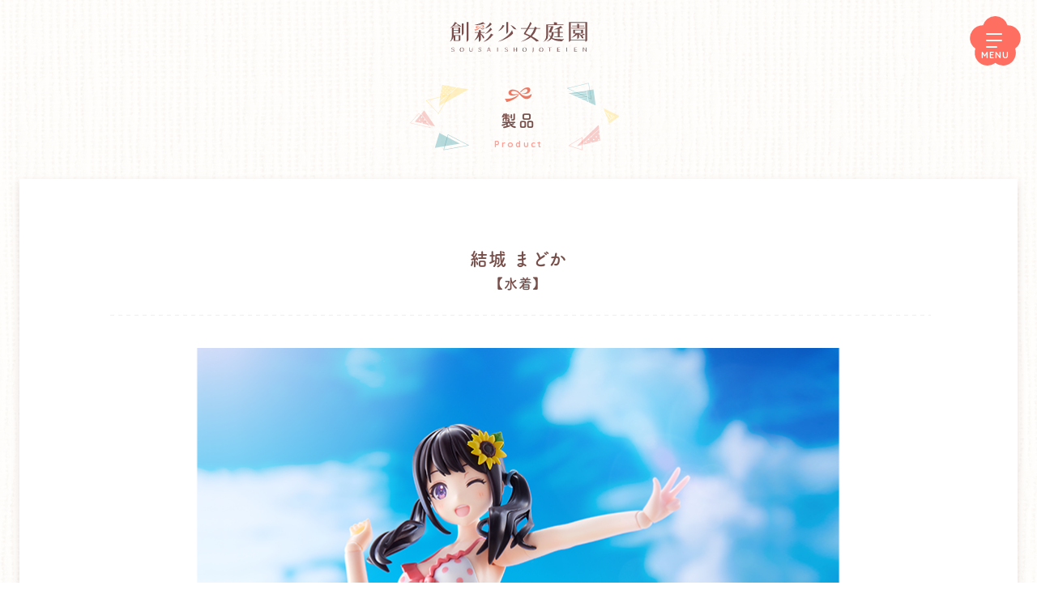

--- FILE ---
content_type: text/html; charset=UTF-8
request_url: https://sousaishojoteien.com/product/yuki-madoka-swim-style/
body_size: 16802
content:
<!DOCTYPE html>
<html lang="ja" prefix="og: http://ogp.me/ns#">

<head>
  <!-- Global site tag (gtag.js) - Google Analytics -->
<script async src="https://www.googletagmanager.com/gtag/js?id=UA-52629938-22"></script>
<script>
  window.dataLayer = window.dataLayer || [];
  function gtag(){dataLayer.push(arguments);}
  gtag('js', new Date());

  gtag('config', 'UA-52629938-22');
</script>
<title>結城 まどか【水着】 | 創彩少女庭園オフィシャルサイト</title>
<meta property="og:type" content="article">
<meta property="og:url" content="https://sousaishojoteien.com/product/yuki-madoka-swim-style/">
<meta property="og:site_name" content="創彩少女庭園オフィシャルサイト">
<meta property="og:title" content="結城 まどか【水着】 | 創彩少女庭園オフィシャルサイト">
<meta property="og:description" content="結城まどかが制服に続いて元気いっぱい夏らしい水着姿で登場♪
ピンクのドット柄のフリル付きビキニは、まどかもお気に入りのかわいらしいデザインです。">
<meta property="og:image" content="https://sousaishojoteien.com/wp-content/uploads/2022/03/JK017_madoka_swimstyle_of_ogp.jpg">
<meta property="og:locale" content="ja_JP">
<meta property="fb:app_id" content="">
<meta name="twitter:card" content="summary_large_image">
<meta name="twitter:site" content="@SOUSAI_official">
<meta name="twitter:creator" content="@SOUSAI_official">
<link rel='dns-prefetch' href='//ajax.googleapis.com' />
<link rel='dns-prefetch' href='//webfont.fontplus.jp' />
<link rel='dns-prefetch' href='//cdn.scaleflex.it' />
<link rel='dns-prefetch' href='//fonts.googleapis.com' />
<link rel='dns-prefetch' href='//s.w.org' />
<link rel='stylesheet' id='wp-block-library-css'  href='https://sousaishojoteien.com/wp-includes/css/dist/block-library/style.min.css?ver=5.5.17' type='text/css' media='all' />
<link rel='stylesheet' id='responsive-lightbox-fancybox-css'  href='https://sousaishojoteien.com/wp-content/plugins/responsive-lightbox/assets/fancybox/jquery.fancybox.min.css?ver=2.3.1' type='text/css' media='all' />
<link rel='stylesheet' id='spin360-style-css'  href='https://sousaishojoteien.com/wp-content/plugins/spin360/spin360.css?ver=5.5.17' type='text/css' media='all' />
<link rel='stylesheet' id='spin360-font-awesome-css'  href='https://sousaishojoteien.com/wp-content/plugins/spin360/css/spin-style.css?ver=5.5.17' type='text/css' media='all' />
<link rel='stylesheet' id='aw-style-css'  href='https://sousaishojoteien.com/wp-content/themes/sousaishojoteien/css/style.css?ver=5.5.17' type='text/css' media='all' />
<link rel='stylesheet' id='aw-fonts-quicksand-css'  href='https://fonts.googleapis.com/css?family=Quicksand%3A400%2C500%2C700&#038;display=swap%22+rel%3D%22stylesheet%22&#038;ver=5.5.17' type='text/css' media='all' />
<script type='text/javascript' src='https://sousaishojoteien.com/wp-content/plugins/enable-jquery-migrate-helper/js/jquery/jquery-1.12.4-wp.js?ver=1.12.4-wp' id='jquery-core-js'></script>
<script type='text/javascript' src='https://sousaishojoteien.com/wp-content/plugins/enable-jquery-migrate-helper/js/jquery-migrate/jquery-migrate-1.4.1-wp.js?ver=1.4.1-wp' id='jquery-migrate-js'></script>
<script type='text/javascript' src='https://sousaishojoteien.com/wp-content/plugins/responsive-lightbox/assets/fancybox/jquery.fancybox.min.js?ver=2.3.1' id='responsive-lightbox-fancybox-js'></script>
<script type='text/javascript' src='https://sousaishojoteien.com/wp-content/plugins/responsive-lightbox/assets/infinitescroll/infinite-scroll.pkgd.min.js?ver=5.5.17' id='responsive-lightbox-infinite-scroll-js'></script>
<script type='text/javascript' id='responsive-lightbox-js-extra'>
/* <![CDATA[ */
var rlArgs = {"script":"fancybox","selector":"lightbox","customEvents":"","activeGalleries":"1","modal":"0","showOverlay":"1","showCloseButton":"1","enableEscapeButton":"1","hideOnOverlayClick":"1","hideOnContentClick":"0","cyclic":"0","showNavArrows":"1","autoScale":"1","scrolling":"yes","centerOnScroll":"1","opacity":"1","overlayOpacity":"60","overlayColor":"#ffffff","titleShow":"1","titlePosition":"inside","transitions":"fade","easings":"swing","speeds":"300","changeSpeed":"300","changeFade":"100","padding":"0","margin":"40","videoWidth":"1080","videoHeight":"720","woocommerce_gallery":"0","ajaxurl":"https:\/\/sousaishojoteien.com\/wp-admin\/admin-ajax.php","nonce":"038a4dcd97"};
/* ]]> */
</script>
<script type='text/javascript' src='https://sousaishojoteien.com/wp-content/plugins/responsive-lightbox/js/front.js?ver=2.3.1' id='responsive-lightbox-js'></script>
<script type='text/javascript' src='https://sousaishojoteien.com/wp-content/plugins/spin360/scripts/spritespin.min.js?ver=5.5.17' id='spritespin.min.js-js'></script>
<script type='text/javascript' src='https://sousaishojoteien.com/wp-content/plugins/spin360/scripts/_panzoom.js?ver=5.5.17' id='_panzoom.js-js'></script>
<script type='text/javascript' src='https://webfont.fontplus.jp/accessor/script/fontplus.js?MjpvDCtsJs8%3D&#038;box=VowCS5hctoU%3D&#038;aa=1&#038;ab=2' id='aw-font-tukusi-js'></script>

        <script type="text/javascript">
            var jQueryMigrateHelperHasSentDowngrade = false;

			window.onerror = function( msg, url, line, col, error ) {
				// Break out early, do not processing if a downgrade reqeust was already sent.
				if ( jQueryMigrateHelperHasSentDowngrade ) {
					return true;
                }

				var xhr = new XMLHttpRequest();
				var nonce = 'aa1ffb89d3';
				var jQueryFunctions = [
					'andSelf',
					'browser',
					'live',
					'boxModel',
					'support.boxModel',
					'size',
					'swap',
					'clean',
					'sub',
                ];
				var match_pattern = /\)\.(.+?) is not a function/;
                var erroredFunction = msg.match( match_pattern );

                // If there was no matching functions, do not try to downgrade.
                if ( typeof erroredFunction !== 'object' || typeof erroredFunction[1] === "undefined" || -1 === jQueryFunctions.indexOf( erroredFunction[1] ) ) {
                    return true;
                }

                // Set that we've now attempted a downgrade request.
                jQueryMigrateHelperHasSentDowngrade = true;

				xhr.open( 'POST', 'https://sousaishojoteien.com/wp-admin/admin-ajax.php' );
				xhr.setRequestHeader( 'Content-Type', 'application/x-www-form-urlencoded' );
				xhr.onload = function () {
					var response,
                        reload = false;

					if ( 200 === xhr.status ) {
                        try {
                        	response = JSON.parse( xhr.response );

                        	reload = response.data.reload;
                        } catch ( e ) {
                        	reload = false;
                        }
                    }

					// Automatically reload the page if a deprecation caused an automatic downgrade, ensure visitors get the best possible experience.
					if ( reload ) {
						location.reload();
                    }
				};

				xhr.send( encodeURI( 'action=jquery-migrate-downgrade-version&_wpnonce=' + nonce ) );

				// Suppress error alerts in older browsers
				return true;
			}
        </script>

		<meta charset="UTF-8"><meta name="viewport" content="width=device-width, initial-scale=1"><meta name="format-detection" content="telephone=no"><link rel="canonical" href="https://sousaishojoteien.com/product/yuki-madoka-swim-style/" /><meta name="description" content="結城まどかが制服に続いて元気いっぱい夏らしい水着姿で登場♪
ピンクのドット柄のフリル付きビキニは、まどかもお気に入りのかわいらしいデザインです。"><style type="text/css">
.no-js .native-lazyload-js-fallback {
	display: none;
}
</style>
		
  <link rel="apple-touch-icon" sizes="180x180" href="https://sousaishojoteien.com/wp-content/themes/sousaishojoteien/favicon/apple-touch-icon.png">
  <link rel="icon" type="image/png" sizes="32x32" href="https://sousaishojoteien.com/wp-content/themes/sousaishojoteien/favicon/favicon-32x32.png">
  <link rel="icon" type="image/png" sizes="16x16" href="https://sousaishojoteien.com/wp-content/themes/sousaishojoteien/favicon/favicon-16x16.png">
  <link rel="manifest" href="https://sousaishojoteien.com/wp-content/themes/sousaishojoteien/favicon/site.webmanifest">
  <link rel="mask-icon" href="https://sousaishojoteien.com/wp-content/themes/sousaishojoteien/favicon/safari-pinned-tab.svg" color="#ffffff">
  <meta name="msapplication-TileColor" content="#ffffff">
  <meta name="theme-color" content="#ffffff">
  <script async src="https://cdn.jsdelivr.net/npm/pwacompat@2.0.6/pwacompat.min.js" integrity="sha384-GOaSLecPIMCJksN83HLuYf9FToOiQ2Df0+0ntv7ey8zjUHESXhthwvq9hXAZTifA" crossorigin="anonymous"></script>
  <style>
    #fancybox-outer {
      background: transparent;
    }
  </style>
</head>

<body class="product-template-default single single-product postid-2037">

  <div class="loader">
    <div class="loader__icon">Loading...</div>
    <div class="loader__svg">
    <svg xmlns="http://www.w3.org/2000/svg" width="83" height="46" viewBox="0 0 33.248 18.104">
  <g id="ribonsvg" data-name="ribonsvg" transform="translate(-937 -1289.131)">
    <path id="パス_3715" data-name="パス 3715" d="M36.5,10.269c0-.4-.223-.352-.334-.27s-.85.7-1.354,1.037a7.727,7.727,0,0,1-5.625,1.617,9.971,9.971,0,0,1-6.17-3.135,19.454,19.454,0,0,0-2.637-2.4A12.78,12.78,0,0,0,15.1,4.773c-3.533-.686-5.016.258-6.053,1.037a3.516,3.516,0,0,0-.527,4.717,4.3,4.3,0,0,0,2.2,1.313,8.883,8.883,0,0,0,4.77-.07,20.585,20.585,0,0,0,3.317-1.131h0c.363-.17.779-.363.984-.475s.117-.375-.047-.357a1.482,1.482,0,0,0-.211.041h0a20.356,20.356,0,0,1-5.033.586,6.95,6.95,0,0,1-1.559-.287,2.128,2.128,0,0,1-1.606-1.318,1.682,1.682,0,0,1,.117-1.436,2.567,2.567,0,0,1,2.063-1.025,8.749,8.749,0,0,1,4.26.662,13.2,13.2,0,0,1,4.131,3.8c4.688,5.444,7.149,5.385,8.5,5.432a6.294,6.294,0,0,0,5.86-3.932,6.065,6.065,0,0,0,.223-2.057" transform="translate(933.751 1287.232)" fill="#ee7963"/>
    <path id="パス_3716" data-name="パス 3716" d="M33.45,6.038a26.714,26.714,0,0,1,3.07-2.731,5.1,5.1,0,0,1,3.6-1.049c2.344.387,1.418,2.649.756,3.4A7.284,7.284,0,0,1,38.161,7.31a8.35,8.35,0,0,1-3.129.363.393.393,0,0,0-.322.053c-.07.1-.029.205.152.252a13.477,13.477,0,0,0,2.731.234,18.663,18.663,0,0,0,2.93-.258A7.746,7.746,0,0,0,43.13,6.782a4.987,4.987,0,0,0,1.893-2.461,4.19,4.19,0,0,0,0-2.233,3.252,3.252,0,0,0-.5-.967A2.742,2.742,0,0,0,42.667.1a8.151,8.151,0,0,0-4.688.82,19.138,19.138,0,0,0-5.2,4.371c-.24.275-.281.674,0,.826a.586.586,0,0,0,.674-.094" transform="translate(923.508 1289.096)" fill="#ee7963"/>
    <path id="パス_3717" data-name="パス 3717" d="M17.028,14.309l-.07.082c-2.988,3.012-5.168,3.8-8.79,4.94A24.263,24.263,0,0,1,0,19.917a10.644,10.644,0,0,1,2.109,4.061,19.038,19.038,0,0,0,3.065-.721,37.256,37.256,0,0,0,7.834-3.785,15.018,15.018,0,0,0,4.5-4.653c.229-.3.193-.5,0-.621-.27-.182-.5.111-.5.111" transform="translate(937 1283.257)" fill="#ee7963"/>
  </g>
</svg>
  </div>
  </div>
  <header class="header">
      <div class="header__body">
        <a href="https://sousaishojoteien.com" class="header__logo" id="header-logo"><img src="https://sousaishojoteien.com/wp-content/themes/sousaishojoteien/images/logo.svg" alt="ロゴマーク" class="header__img"></a>
        <nav class="header__nav gnav" id="gnav">
          <ul class="gnav-list">
           <li class="gnav-list__item"><a href="https://sousaishojoteien.com/concept/" class="gnav-list__link">コンセプト<span class="gnav-list__txt-en">Concept</span></a></li>
            <li class="gnav-list__item"><a href="https://sousaishojoteien.com/character/yuki-madoka/" class="gnav-list__link">名簿<span class="gnav-list__txt-en">Character</span></a></li>
            <li class="gnav-list__item"><a href="https://sousaishojoteien.com/product/" class="gnav-list__link">製品<span class="gnav-list__txt-en">Product</span></a></li>
            <li class="gnav-list__item"><a href="https://sousaishojoteien.com/library/" class="gnav-list__link">ライブラリー<span class="gnav-list__txt-en">Library</span></a></li>
            <li class="gnav-list__item"><a href="https://sousaishojoteien.com/news/" class="gnav-list__link">お知らせ<span class="gnav-list__txt-en">News</span></a></li>
          </ul>
          <ul class="gnav-list-sns">
           <li class="gnav-list-sns__item"><a href="https://www.kotobukiya.co.jp/blog4/sousaishojoteien/" class="gnav-list-sns__link ga-event" target="_blank" data-event_category="sns" data-event_label="日誌">庭園日誌</a></li>
            <li class="gnav-list-sns__item gnav-list-sns__item--twitter"><a href="https://x.com/SOUSAI_official" class="gnav-list-sns__link ga-event" target="_blank" data-event_category="sns" data-event_label="ツイッター">X</a></li>
          </ul>
          <a href="https://sousaishojoteien.com/collaboration/" class="gnav-collabobtn">コラボ募集中</a>
          <div class="header-share" id="header-share">
          <span class="cute-title header-share__title">Share!</span>
          <div class="header-share__wrap">
            <ul class="header-share__list">
              <li class="header-share__item"><a href="https://x.com/intent/post?text=%E7%B5%90%E5%9F%8E+%E3%81%BE%E3%81%A9%E3%81%8B%E3%80%90%E6%B0%B4%E7%9D%80%E3%80%91+%7C+%E5%89%B5%E5%BD%A9%E5%B0%91%E5%A5%B3%E5%BA%AD%E5%9C%92%E3%82%AA%E3%83%95%E3%82%A3%E3%82%B7%E3%83%A3%E3%83%AB%E3%82%B5%E3%82%A4%E3%83%88+%7C+%23%E5%89%B5%E5%BD%A9%E5%B0%91%E5%A5%B3%E5%BA%AD%E5%9C%92+%E3%82%AA%E3%83%95%E3%82%A3%E3%82%B7%E3%83%A3%E3%83%AB%E3%82%B5%E3%82%A4%E3%83%88+%E3%82%B3%E3%83%88%E3%83%96%E3%82%AD%E3%83%A4&url=https%3A%2F%2Fsousaishojoteien.com%2Fproduct%2Fyuki-madoka-swim-style%2F" class="header-share__link header-share__link--tw ga-event" data-event_category="share" data-event_label="ツイッター" target="_blank"></a></li>
              <li class="header-share__item"><a href="https://timeline.line.me/social-plugin/share?url=https%3A%2F%2Fsousaishojoteien.com%2Fproduct%2Fyuki-madoka-swim-style%2F" class="header-share__link header-share__link--li" data-event_category="share" data-event_label="ライン" target="_blank"></a></li>
              <li class="header-share__item"><a href="https://www.facebook.com/sharer/sharer.php?u=https%3A%2F%2Fsousaishojoteien.com%2Fproduct%2Fyuki-madoka-swim-style%2F" class="header-share__link header-share__link--fb" data-event_category="share" data-event_label="フェイスブック" target="_blank"></a></li>
            </ul>
          </div>
        </div>
        </nav>
      </div>
    <div class="header__btn menu-btn" id="menu-btn">
      <span class="menu-btn__line menu-btn__line--top"></span>
      <span class="menu-btn__line menu-btn__line--middle"></span>
      <span class="menu-btn__line menu-btn__line--bottom"></span>
    </div>
  </header>



<main class="main">
  <!--
HERO
-->
    <section class="hero hero--sub">
    <div class="container">
      <h1 class="hero-title"><span class="hero-title-ja">製品</span><span class="hero-title-en">Product</span></h1>
    </div>
  </section>
  
  <article class="page-article">
    <div class="container container--1315">
      <div class="post-type-page">
      <div class="container container--1020">
<section class="product-head">
 <h1 class="product-head__maintitle">結城 まどか</h1>
 <h2 class="product-head__subtitle">【水着】</h2>
  <div class="product-head__imgcontainer">
  <picture class="product-head__imgwrap">
    <source media="(max-width:767px)" srcset="https://sousaishojoteien.com/wp-content/uploads/2022/03/JK017_madoka_swimstyle_of_sp_main.jpg 1x,https://sousaishojoteien.com/wp-content/uploads/2022/03/JK017_madoka_swimstyle_of_sp_main.jpg 2x" alt="結城 まどか【水着】">
    <img class="product-head__img" loading="lazy" src="https://sousaishojoteien.com/wp-content/uploads/2022/03/JK017_madoka_swimstyle_of_pc_main.png" width="1020" height="975" alt="結城 まどか【水着】">
        </picture>
  </div>
</section>


<section class="product-slider">
<div class="p-slider-wrap">
<div class="p-slider">

<div class="p-slider__item"><a href="https://sousaishojoteien.com/wp-content/uploads/2022/03/JK017_madoka_swimstyle_01.jpg" rel="lightbox" title=""><div class="p-slider__imgwrap">
  <img class="p-slider__img" src="https://sousaishojoteien.com/wp-content/uploads/2022/03/JK017_madoka_swimstyle_01-107x160.jpg" alt="スライダー画像">
</div></a></div>

<div class="p-slider__item"><a href="https://sousaishojoteien.com/wp-content/uploads/2022/03/JK017_madoka_swimstyle_02.jpg" rel="lightbox" title=""><div class="p-slider__imgwrap">
  <img class="p-slider__img" src="https://sousaishojoteien.com/wp-content/uploads/2022/03/JK017_madoka_swimstyle_02-107x160.jpg" alt="スライダー画像">
</div></a></div>

<div class="p-slider__item"><a href="https://sousaishojoteien.com/wp-content/uploads/2022/03/JK017_madoka_swimstyle_03.jpg" rel="lightbox" title=""><div class="p-slider__imgwrap">
  <img class="p-slider__img" src="https://sousaishojoteien.com/wp-content/uploads/2022/03/JK017_madoka_swimstyle_03-107x160.jpg" alt="スライダー画像">
</div></a></div>

<div class="p-slider__item"><a href="https://sousaishojoteien.com/wp-content/uploads/2022/03/JK017_madoka_swimstyle_04.jpg" rel="lightbox" title=""><div class="p-slider__imgwrap">
  <img class="p-slider__img" src="https://sousaishojoteien.com/wp-content/uploads/2022/03/JK017_madoka_swimstyle_04-107x160.jpg" alt="スライダー画像">
</div></a></div>

<div class="p-slider__item"><a href="https://sousaishojoteien.com/wp-content/uploads/2022/03/JK017_madoka_swimstyle_05.jpg" rel="lightbox" title=""><div class="p-slider__imgwrap">
  <img class="p-slider__img" src="https://sousaishojoteien.com/wp-content/uploads/2022/03/JK017_madoka_swimstyle_05-107x160.jpg" alt="スライダー画像">
</div></a></div>

<div class="p-slider__item"><a href="https://sousaishojoteien.com/wp-content/uploads/2022/03/JK017_madoka_swimstyle_06.jpg" rel="lightbox" title=""><div class="p-slider__imgwrap">
  <img class="p-slider__img" src="https://sousaishojoteien.com/wp-content/uploads/2022/03/JK017_madoka_swimstyle_06-107x160.jpg" alt="スライダー画像">
</div></a></div>

<div class="p-slider__item"><a href="https://sousaishojoteien.com/wp-content/uploads/2022/03/JK017_madoka_swimstyle_07.jpg" rel="lightbox" title=""><div class="p-slider__imgwrap">
  <img class="p-slider__img" src="https://sousaishojoteien.com/wp-content/uploads/2022/03/JK017_madoka_swimstyle_07-107x160.jpg" alt="スライダー画像">
</div></a></div>

<div class="p-slider__item"><a href="https://sousaishojoteien.com/wp-content/uploads/2022/03/JK017_madoka_swimstyle_08.jpg" rel="lightbox" title=""><div class="p-slider__imgwrap">
  <img class="p-slider__img" src="https://sousaishojoteien.com/wp-content/uploads/2022/03/JK017_madoka_swimstyle_08-107x160.jpg" alt="スライダー画像">
</div></a></div>

<div class="p-slider__item"><a href="https://sousaishojoteien.com/wp-content/uploads/2022/03/JK017_madoka_swimstyle_09.jpg" rel="lightbox" title=""><div class="p-slider__imgwrap">
  <img class="p-slider__img" src="https://sousaishojoteien.com/wp-content/uploads/2022/03/JK017_madoka_swimstyle_09-160x107.jpg" alt="スライダー画像">
</div></a></div>

<div class="p-slider__item"><a href="https://sousaishojoteien.com/wp-content/uploads/2022/03/JK017_madoka_swimstyle_10.jpg" rel="lightbox" title=""><div class="p-slider__imgwrap">
  <img class="p-slider__img" src="https://sousaishojoteien.com/wp-content/uploads/2022/03/JK017_madoka_swimstyle_10-160x107.jpg" alt="スライダー画像">
</div></a></div>

<div class="p-slider__item"><a href="https://sousaishojoteien.com/wp-content/uploads/2022/03/JK017_madoka_swimstyle_11.jpg" rel="lightbox" title=""><div class="p-slider__imgwrap">
  <img class="p-slider__img" src="https://sousaishojoteien.com/wp-content/uploads/2022/03/JK017_madoka_swimstyle_11-160x107.jpg" alt="スライダー画像">
</div></a></div>

<div class="p-slider__item"><a href="https://sousaishojoteien.com/wp-content/uploads/2022/03/JK017_madoka_swimstyle_12.jpg" rel="lightbox" title=""><div class="p-slider__imgwrap">
  <img class="p-slider__img" src="https://sousaishojoteien.com/wp-content/uploads/2022/03/JK017_madoka_swimstyle_12-160x107.jpg" alt="スライダー画像">
</div></a></div>

<div class="p-slider__item"><a href="https://sousaishojoteien.com/wp-content/uploads/2022/03/JK017_madoka_swimstyle_13.jpg" rel="lightbox" title=""><div class="p-slider__imgwrap">
  <img class="p-slider__img" src="https://sousaishojoteien.com/wp-content/uploads/2022/03/JK017_madoka_swimstyle_13-160x107.jpg" alt="スライダー画像">
</div></a></div>

<div class="p-slider__item"><a href="https://sousaishojoteien.com/wp-content/uploads/2022/03/JK017_madoka_swimstyle_14.jpg" rel="lightbox" title=""><div class="p-slider__imgwrap">
  <img class="p-slider__img" src="https://sousaishojoteien.com/wp-content/uploads/2022/03/JK017_madoka_swimstyle_14-160x107.jpg" alt="スライダー画像">
</div></a></div>

<div class="p-slider__item"><a href="https://sousaishojoteien.com/wp-content/uploads/2022/03/JK017_madoka_swimstyle_15.jpg" rel="lightbox" title=""><div class="p-slider__imgwrap">
  <img class="p-slider__img" src="https://sousaishojoteien.com/wp-content/uploads/2022/03/JK017_madoka_swimstyle_15-160x107.jpg" alt="スライダー画像">
</div></a></div>

<div class="p-slider__item"><a href="https://sousaishojoteien.com/wp-content/uploads/2022/03/JK017_madoka_swimstyle_16.jpg" rel="lightbox" title=""><div class="p-slider__imgwrap">
  <img class="p-slider__img" src="https://sousaishojoteien.com/wp-content/uploads/2022/03/JK017_madoka_swimstyle_16-107x160.jpg" alt="スライダー画像">
</div></a></div>

<div class="p-slider__item"><a href="https://sousaishojoteien.com/wp-content/uploads/2022/03/JK017_madoka_swimstyle_17.jpg" rel="lightbox" title=""><div class="p-slider__imgwrap">
  <img class="p-slider__img" src="https://sousaishojoteien.com/wp-content/uploads/2022/03/JK017_madoka_swimstyle_17-107x160.jpg" alt="スライダー画像">
</div></a></div>

<div class="p-slider__item"><a href="https://sousaishojoteien.com/wp-content/uploads/2022/03/JK017_madoka_swimstyle_18.jpg" rel="lightbox" title=""><div class="p-slider__imgwrap">
  <img class="p-slider__img" src="https://sousaishojoteien.com/wp-content/uploads/2022/03/JK017_madoka_swimstyle_18-107x160.jpg" alt="スライダー画像">
</div></a></div>

<div class="p-slider__item"><a href="https://sousaishojoteien.com/wp-content/uploads/2022/03/JK017_madoka_swimstyle_19.jpg" rel="lightbox" title=""><div class="p-slider__imgwrap">
  <img class="p-slider__img" src="https://sousaishojoteien.com/wp-content/uploads/2022/03/JK017_madoka_swimstyle_19-107x160.jpg" alt="スライダー画像">
</div></a></div>

<div class="p-slider__item"><a href="https://sousaishojoteien.com/wp-content/uploads/2022/03/JK017_madoka_swimstyle_20.jpg" rel="lightbox" title=""><div class="p-slider__imgwrap">
  <img class="p-slider__img" src="https://sousaishojoteien.com/wp-content/uploads/2022/03/JK017_madoka_swimstyle_20-107x160.jpg" alt="スライダー画像">
</div></a></div>

<div class="p-slider__item"><a href="https://sousaishojoteien.com/wp-content/uploads/2022/03/JK017_madoka_swimstyle_21.jpg" rel="lightbox" title=""><div class="p-slider__imgwrap">
  <img class="p-slider__img" src="https://sousaishojoteien.com/wp-content/uploads/2022/03/JK017_madoka_swimstyle_21-107x160.jpg" alt="スライダー画像">
</div></a></div>

<div class="p-slider__item"><a href="https://sousaishojoteien.com/wp-content/uploads/2022/03/JK017_madoka_swimstyle_22.jpg" rel="lightbox" title=""><div class="p-slider__imgwrap">
  <img class="p-slider__img" src="https://sousaishojoteien.com/wp-content/uploads/2022/03/JK017_madoka_swimstyle_22-107x160.jpg" alt="スライダー画像">
</div></a></div>

<div class="p-slider__item"><a href="https://sousaishojoteien.com/wp-content/uploads/2022/03/JK017_madoka_swimstyle_23.jpg" rel="lightbox" title=""><div class="p-slider__imgwrap">
  <img class="p-slider__img" src="https://sousaishojoteien.com/wp-content/uploads/2022/03/JK017_madoka_swimstyle_23-107x160.jpg" alt="スライダー画像">
</div></a></div>
</div>
</div>
            </section>


<div class="product-emblem"><img width="550" height="644" src="https://sousaishojoteien.com/wp-content/plugins/native-lazyload/assets/images/placeholder.svg" class="attachment-full size-full native-lazyload-js-fallback" alt="" loading="lazy" data-src="https://sousaishojoteien.com/wp-content/uploads/2020/07/emblem-outou.png" data-srcset="https://sousaishojoteien.com/wp-content/uploads/2020/07/emblem-outou.png 550w, https://sousaishojoteien.com/wp-content/uploads/2020/07/emblem-outou-137x160.png 137w" data-sizes="(max-width: 550px) 100vw, 550px" /></div>

<section class="product-body">
<h2 class="red-title">結城まどかが制服に続いて元気いっぱい夏らしい水着姿で登場♪</h2>
<p>ピンクのドット柄のフリル付きビキニは、まどかもお気に入りのかわいらしいデザインです。<br />
体型バランスも一新されており夏の海らしく躍動的なポージングを魅せるため、今回は太もも部分にロール可動を追加しちゃいました♪<br />
固定式の腕パーツや裸足パーツと組み合わせることでいろんなポーズを楽しめます。<br />
体育座りができる専用ボディを使って机の上にちょこんと座る姿も愛らしいですよ。</p>
<p>&nbsp;</p>
<div class="clickarea">
<div class="clickarea__under"><span class="clickarea__btn">MORE</span></div>
<h3 class="ravel-title"><span class="ravel-title__txt">こだわりポイント！</span></h3>
<ol class="list-underline">
<li class="list-underline__list">
<h3 class="list-underline__item">体育座り用ボディ</h3>
<div class="list-underline__text">今回一番のこだわりポイントはなんといっても体育座りの姿勢用に造形された専用ボディです。<br />
浜辺にちょこんと座っている姿をイメージして造形しました。<br />
膝を抱えて座っているポージングなど制服姿ではできなかった表現ができるようになっています。</div>
</li>
<li class="list-underline__list">
<h3 class="list-underline__item">固定式腕パーツ</h3>
<div class="list-underline__text">肘をまっすぐに伸ばした見映え重視の固定式腕パーツを使うことで見映え重視の美しい造形を楽しめます。<br />
可動式の腕パーツと組み合わせて自由に遊んでください。</div>
</li>
<li class="list-underline__list">
<h3 class="list-underline__item">塗装済みパーツ</h3>
<div class="list-underline__text">水着の肩紐部分やピンクのドット柄に加えてサンダルが塗装済み！<br />
体育座り用のボディでもドット柄は塗装済みなので組み立てるだけでも完成イメージに近い仕上がりをお楽しみいただけます。</div>
</li>
<li class="list-underline__list">
<h3 class="list-underline__item">裸足パーツ</h3>
<div class="list-underline__text">サンダルを脱いだ裸足状態の足首パーツがなんと3種類付属！<br />
普通に立っている状態のものに加えて、足の指を内側に曲げたもの、外側に反らせたものを使いわけることによってポージングの幅が広がります。</div>
</li>
<li class="list-underline__list">
<h3 class="list-underline__item">新規造形の手首パーツ</h3>
<div class="list-underline__text">夏服姿に付属する7種に加えてまどからしい元気な「ピース」の表情手首が新たに付属します。</div>
</li>
<li class="list-underline__list">
<h3 class="list-underline__item">ひまわり型のヘアアクセサリ</h3>
<div class="list-underline__text">制服姿では前髪と一体造形だったヘアピンに代わり、水着姿ではイエローのひまわり型ヘアアクセサリに変更しました。<br />
こちらは細部の塗装が必要になります。</div>
</li>
<li class="list-underline__list">
<h3 class="list-underline__item">シュシュ</h3>
<div class="list-underline__text">ポニーテールに使用するシュシュはクリアーパープルの成型となり、ラメ素材が含まれているのでキラキラ美しい表現となっています。</div>
</li>
<li class="list-underline__list">
<h3 class="list-underline__item">クリアーブルーの展示用ベース</h3>
<div class="list-underline__text">展示用ベースは水辺をイメージしたクリアーブルーになります。</div>
</li>
</ol>
</div>
</section>

<!--
<section class="product-360view">
<h2 class="product-360view__title"><span>360度View</span></h2>
<p class="product-360view__desc">画像を左右にドラッグすると
画像を回転させることができます！</p>

<div
   class="cloudimage-360 product-360view__spin"
   data-folder="https://sousaishojoteien.com/wp-content/themes/sousaishojoteien/images/view/"
   data-filename="000{index}.jpg"
   data-amount="5"
></div>
</section>
-->

<section class="product-spec">
<h2 class="product-spec__title">製品情報</h2>
<dl class="product-spec__list">
<dt>商品名</dt>
<dd>結城 まどか【水着】</dd>


<dt>発売月</dt>
<dd>2022年09月</dd>

<dt>価格</dt>
<dd>6,930 円（税込）</dd>


<dt>製品仕様</dt>
<dd>プラモデル</dd>

<dt>スケール</dt>
<dd>1/10</dd>

<dt>製品サイズ</dt>
<dd>全高：約153mm</dd>

<dt>セット内容</dt>
<dd><ul class="ul">

<li>結城まどか本体×1セット</li>
<li>ヘアスタイルパーツ3種</br>
「ロングヘア」「ポニーテール」「ツインテール（レギュラー）」×各１セット</li>
<li>表情パーツ（塗装済みタイプ）「ウインク顔」「にやにや顔」「真剣顔」「笑顔（口開け）」×各1個</li>
<li>表情パーツ（未塗装タイプ）「ウインク顔」「にやにや顔」「真剣顔」「笑顔（口開け）」×各1個</li>
<li>手首パーツ8種「ピース」「持ち手（通常）」「持ち手（狭）」「持ち手（広）」「持ち手（丸）」「握り手」「指さし手」「平手」×各左右分</li>
<li>体育座り用ボディ×1セット</li>
<li>固定式腕パーツ×1セット（左右分）</li>
<li>メガミデバイス対応6mm径　首パーツ×1個</li>
<li>展示用ベース×1セット</li>
<li>水転写表情デカール×1枚</li>
</ul></dd>



</dl>
<div class="onlineshop-btn">
  <a href="https://shop.kotobukiya.co.jp/shop/g/g4934054030934/?utm_source=sousaishojoteien.com&utm_medium=referral&utm_campaign=product" class="onlineshop-btn__link" target="_blank">&nbsp;</a>
  <h2 class="onlineshop-btn__title">コトブキヤオンラインショップで<span>この商品を購入する</span></h2>
</div>

</section>
<ul class="single-pager-list"><li class="single-pager-list__item single-pager-list__item--prev"><a class="single-pager-list__link single-pager-list__link--prev" href="https://sousaishojoteien.com/product/yuki-madoka-swim-style-dsss/"></a></li><li class="single-pager-list__item single-pager-list__item--back"><a class="single-pager-list__link single-pager-list__link--back" href="https://sousaishojoteien.com/product/">一覧へ戻る</a></li><li class="single-pager-list__item single-pager-list__item--next"><a class="single-pager-list__link single-pager-list__link--next" href="https://sousaishojoteien.com/product/sousai-online-kuji/"></a></li></ul><div class="associate">
  <section class="associate__section">
    <h2 class="associate__title">関連商品</h2>
    <div class="associate__contents">
<div class="product-card product-card--associate row row--associate-product-card clickarea-associate">
<div class="clickarea-associate__under"><span class="clickarea-associate__btn">MORE</span></div>
        <div class="row__item row__item--mobile-4 row__item--tablet-24">
 <article class="product-card__item">
  <a href="https://sousaishojoteien.com/product/chara-fine-folio/" class="product-card__link"></a>
  <div class="product-card__imgwrap product-card__imgwrap--goods"><img width="280" height="280" src="https://sousaishojoteien.com/wp-content/plugins/native-lazyload/assets/images/placeholder.svg" class="product-card__img wp-post-image native-lazyload-js-fallback" alt="" loading="lazy" width="280" height="280" data-src="https://sousaishojoteien.com/wp-content/uploads/2026/01/GV148_sousai_CharaFineFolio_eye.jpg" data-srcset="https://sousaishojoteien.com/wp-content/uploads/2026/01/GV148_sousai_CharaFineFolio_eye.jpg 300w, https://sousaishojoteien.com/wp-content/uploads/2026/01/GV148_sousai_CharaFineFolio_eye-160x160.jpg 160w" data-sizes="(max-width: 280px) 100vw, 280px" /></div>
<h2 class="product-card__post-title product-card__post-title--goods">
    創彩フェス5thキャラファイン...</h2>
</article>
        </div>
        <div class="row__item row__item--mobile-4 row__item--tablet-24">
 <article class="product-card__item">
  <a href="https://sousaishojoteien.com/product/dress-up-body-l/" class="product-card__link"></a>
  <div class="product-card__imgwrap product-card__imgwrap--customizekit"><img width="280" height="280" src="https://sousaishojoteien.com/wp-content/plugins/native-lazyload/assets/images/placeholder.svg" class="product-card__img wp-post-image native-lazyload-js-fallback" alt="" loading="lazy" width="280" height="280" data-src="https://sousaishojoteien.com/wp-content/uploads/2025/05/JK019_DRESS_UP_BODY_L_eye.jpg" data-srcset="https://sousaishojoteien.com/wp-content/uploads/2025/05/JK019_DRESS_UP_BODY_L_eye.jpg 300w, https://sousaishojoteien.com/wp-content/uploads/2025/05/JK019_DRESS_UP_BODY_L_eye-160x160.jpg 160w" data-sizes="(max-width: 280px) 100vw, 280px" /></div>
<h2 class="product-card__post-title product-card__post-title--customizekit">
    ドレスアップボディ【L】</h2>
</article>
        </div>
        <div class="row__item row__item--mobile-4 row__item--tablet-24">
 <article class="product-card__item">
  <a href="https://sousaishojoteien.com/product/tiny-closet-room-wear-set/" class="product-card__link"></a>
  <div class="product-card__imgwrap product-card__imgwrap--customizekit"><img width="280" height="280" src="https://sousaishojoteien.com/wp-content/plugins/native-lazyload/assets/images/placeholder.svg" class="product-card__img wp-post-image native-lazyload-js-fallback" alt="" loading="lazy" width="280" height="280" data-src="https://sousaishojoteien.com/wp-content/uploads/2025/02/CL015_017_TC_Roomwearset_eye.jpg" data-srcset="https://sousaishojoteien.com/wp-content/uploads/2025/02/CL015_017_TC_Roomwearset_eye.jpg 300w, https://sousaishojoteien.com/wp-content/uploads/2025/02/CL015_017_TC_Roomwearset_eye-160x160.jpg 160w" data-sizes="(max-width: 280px) 100vw, 280px" /></div>
<h2 class="product-card__post-title product-card__post-title--customizekit">
    タイニークローゼット ルームウ...</h2>
</article>
        </div>
        <div class="row__item row__item--mobile-4 row__item--tablet-24">
 <article class="product-card__item">
  <a href="https://sousaishojoteien.com/product/customized-face-decal-set-vol-7/" class="product-card__link"></a>
  <div class="product-card__imgwrap product-card__imgwrap--customizekit"><img width="280" height="280" src="https://sousaishojoteien.com/wp-content/plugins/native-lazyload/assets/images/placeholder.svg" class="product-card__img wp-post-image native-lazyload-js-fallback" alt="" loading="lazy" width="280" height="280" data-src="https://sousaishojoteien.com/wp-content/uploads/2025/01/JK065_CUSTOMIZED-FACE_DECAL_7_eye.jpg" data-srcset="https://sousaishojoteien.com/wp-content/uploads/2025/01/JK065_CUSTOMIZED-FACE_DECAL_7_eye.jpg 300w, https://sousaishojoteien.com/wp-content/uploads/2025/01/JK065_CUSTOMIZED-FACE_DECAL_7_eye-160x160.jpg 160w" data-sizes="(max-width: 280px) 100vw, 280px" /></div>
<h2 class="product-card__post-title product-card__post-title--customizekit">
    カスタマイズフェイス＆デカール...</h2>
</article>
        </div>
        <div class="row__item row__item--mobile-4 row__item--tablet-24">
 <article class="product-card__item">
  <a href="https://sousaishojoteien.com/product/customized-face-decal-set-vol-5/" class="product-card__link"></a>
  <div class="product-card__imgwrap product-card__imgwrap--customizekit"><img width="280" height="280" src="https://sousaishojoteien.com/wp-content/plugins/native-lazyload/assets/images/placeholder.svg" class="product-card__img wp-post-image native-lazyload-js-fallback" alt="" loading="lazy" width="280" height="280" data-src="https://sousaishojoteien.com/wp-content/uploads/2025/01/JK058_CUSTOMIZEDFACE_DECAL_5_eye.jpg" data-srcset="https://sousaishojoteien.com/wp-content/uploads/2025/01/JK058_CUSTOMIZEDFACE_DECAL_5_eye.jpg 300w, https://sousaishojoteien.com/wp-content/uploads/2025/01/JK058_CUSTOMIZEDFACE_DECAL_5_eye-160x160.jpg 160w" data-sizes="(max-width: 280px) 100vw, 280px" /></div>
<h2 class="product-card__post-title product-card__post-title--customizekit">
    カスタマイズフェイス＆デカール...</h2>
</article>
        </div>
        <div class="row__item row__item--mobile-4 row__item--tablet-24">
 <article class="product-card__item">
  <a href="https://sousaishojoteien.com/product/dress-up-body-m-color-c/" class="product-card__link"></a>
  <div class="product-card__imgwrap product-card__imgwrap--customizekit"><img width="280" height="280" src="https://sousaishojoteien.com/wp-content/plugins/native-lazyload/assets/images/placeholder.svg" class="product-card__img wp-post-image native-lazyload-js-fallback" alt="" loading="lazy" width="280" height="280" data-src="https://sousaishojoteien.com/wp-content/uploads/2024/12/JK061_DRESS_UP_BODY_M_C_eye.jpg" data-srcset="https://sousaishojoteien.com/wp-content/uploads/2024/12/JK061_DRESS_UP_BODY_M_C_eye.jpg 300w, https://sousaishojoteien.com/wp-content/uploads/2024/12/JK061_DRESS_UP_BODY_M_C_eye-160x160.jpg 160w" data-sizes="(max-width: 280px) 100vw, 280px" /></div>
<h2 class="product-card__post-title product-card__post-title--customizekit">
    ドレスアップボディ【M】カラー...</h2>
</article>
        </div>
        <div class="row__item row__item--mobile-4 row__item--tablet-24">
 <article class="product-card__item">
  <a href="https://sousaishojoteien.com/product/dress-up-shoes-vol-1/" class="product-card__link"></a>
  <div class="product-card__imgwrap product-card__imgwrap--customizekit"><img width="280" height="280" src="https://sousaishojoteien.com/wp-content/plugins/native-lazyload/assets/images/placeholder.svg" class="product-card__img wp-post-image native-lazyload-js-fallback" alt="" loading="lazy" width="280" height="280" data-src="https://sousaishojoteien.com/wp-content/uploads/2024/11/MV015_DressUpShoes_01_eye.jpg" data-srcset="https://sousaishojoteien.com/wp-content/uploads/2024/11/MV015_DressUpShoes_01_eye.jpg 300w, https://sousaishojoteien.com/wp-content/uploads/2024/11/MV015_DressUpShoes_01_eye-160x160.jpg 160w" data-sizes="(max-width: 280px) 100vw, 280px" /></div>
<h2 class="product-card__post-title product-card__post-title--customizekit">
    ドレスアップシューズ Vol....</h2>
</article>
        </div>
        <div class="row__item row__item--mobile-4 row__item--tablet-24">
 <article class="product-card__item">
  <a href="https://sousaishojoteien.com/product/tiny-closet-zip-up-hoodie-collection-vol-2/" class="product-card__link"></a>
  <div class="product-card__imgwrap product-card__imgwrap--customizekit"><img width="280" height="280" src="https://sousaishojoteien.com/wp-content/plugins/native-lazyload/assets/images/placeholder.svg" class="product-card__img wp-post-image native-lazyload-js-fallback" alt="" loading="lazy" width="280" height="280" data-src="https://sousaishojoteien.com/wp-content/uploads/2024/07/CL007_009_TC_Zip_up_hoodie_eye.jpg" data-srcset="https://sousaishojoteien.com/wp-content/uploads/2024/07/CL007_009_TC_Zip_up_hoodie_eye.jpg 300w, https://sousaishojoteien.com/wp-content/uploads/2024/07/CL007_009_TC_Zip_up_hoodie_eye-160x160.jpg 160w" data-sizes="(max-width: 280px) 100vw, 280px" /></div>
<h2 class="product-card__post-title product-card__post-title--customizekit">
    ジップパーカーコレクション V...</h2>
</article>
        </div>
        <div class="row__item row__item--mobile-4 row__item--tablet-24">
 <article class="product-card__item">
  <a href="https://sousaishojoteien.com/product/dress-up-body/" class="product-card__link"></a>
  <div class="product-card__imgwrap product-card__imgwrap--customizekit"><img width="280" height="280" src="https://sousaishojoteien.com/wp-content/plugins/native-lazyload/assets/images/placeholder.svg" class="product-card__img wp-post-image native-lazyload-js-fallback" alt="" loading="lazy" width="280" height="280" data-src="https://sousaishojoteien.com/wp-content/uploads/2024/06/JK018_DRESS_UP_BODY_M_eye.jpg" data-srcset="https://sousaishojoteien.com/wp-content/uploads/2024/06/JK018_DRESS_UP_BODY_M_eye.jpg 300w, https://sousaishojoteien.com/wp-content/uploads/2024/06/JK018_DRESS_UP_BODY_M_eye-160x160.jpg 160w" data-sizes="(max-width: 280px) 100vw, 280px" /></div>
<h2 class="product-card__post-title product-card__post-title--customizekit">
    ドレスアップボディ【M】</h2>
</article>
        </div>
        <div class="row__item row__item--mobile-4 row__item--tablet-24">
 <article class="product-card__item">
  <a href="https://sousaishojoteien.com/product/customized-face-decal-set/" class="product-card__link"></a>
  <div class="product-card__imgwrap product-card__imgwrap--customizekit"><img width="280" height="280" src="https://sousaishojoteien.com/wp-content/plugins/native-lazyload/assets/images/placeholder.svg" class="product-card__img wp-post-image native-lazyload-js-fallback" alt="" loading="lazy" width="280" height="280" data-src="https://sousaishojoteien.com/wp-content/uploads/2024/01/JK051_052_053_CUSTOMIZED_FACE_DECAL_SET_eye.jpg" data-srcset="https://sousaishojoteien.com/wp-content/uploads/2024/01/JK051_052_053_CUSTOMIZED_FACE_DECAL_SET_eye.jpg 360w, https://sousaishojoteien.com/wp-content/uploads/2024/01/JK051_052_053_CUSTOMIZED_FACE_DECAL_SET_eye-160x160.jpg 160w" data-sizes="(max-width: 280px) 100vw, 280px" /></div>
<h2 class="product-card__post-title product-card__post-title--customizekit">
    カスタマイズフェイス＆デカール...</h2>
</article>
        </div>
        <div class="row__item row__item--mobile-4 row__item--tablet-24">
 <article class="product-card__item">
  <a href="https://sousaishojoteien.com/product/tiny-closet-zip-up-hoodie-collection/" class="product-card__link"></a>
  <div class="product-card__imgwrap product-card__imgwrap--customizekit"><img width="261" height="261" src="https://sousaishojoteien.com/wp-content/plugins/native-lazyload/assets/images/placeholder.svg" class="product-card__img wp-post-image native-lazyload-js-fallback" alt="" loading="lazy" width="280" height="280" data-src="https://sousaishojoteien.com/wp-content/uploads/2024/01/CL001_003_TC_zip_hoodie_eye.jpg" data-srcset="https://sousaishojoteien.com/wp-content/uploads/2024/01/CL001_003_TC_zip_hoodie_eye.jpg 261w, https://sousaishojoteien.com/wp-content/uploads/2024/01/CL001_003_TC_zip_hoodie_eye-160x160.jpg 160w" data-sizes="(max-width: 261px) 100vw, 261px" /></div>
<h2 class="product-card__post-title product-card__post-title--customizekit">
    ジップパーカーコレクション</h2>
</article>
        </div>
        <div class="row__item row__item--mobile-4 row__item--tablet-24">
 <article class="product-card__item">
  <a href="https://sousaishojoteien.com/product/sousai-online-kuji-3/" class="product-card__link"></a>
  <div class="product-card__imgwrap product-card__imgwrap--goods"><img width="261" height="261" src="https://sousaishojoteien.com/wp-content/plugins/native-lazyload/assets/images/placeholder.svg" class="product-card__img wp-post-image native-lazyload-js-fallback" alt="" loading="lazy" width="280" height="280" data-src="https://sousaishojoteien.com/wp-content/uploads/2024/01/GW853_sousai3_of_eye.jpg" data-srcset="https://sousaishojoteien.com/wp-content/uploads/2024/01/GW853_sousai3_of_eye.jpg 261w, https://sousaishojoteien.com/wp-content/uploads/2024/01/GW853_sousai3_of_eye-160x160.jpg 160w" data-sizes="(max-width: 261px) 100vw, 261px" /></div>
<h2 class="product-card__post-title product-card__post-title--goods">
    コトブキヤくじ 創彩少女庭園</h2>
</article>
        </div>
        <div class="row__item row__item--mobile-4 row__item--tablet-24">
 <article class="product-card__item">
  <a href="https://sousaishojoteien.com/product/rubber-mat/" class="product-card__link"></a>
  <div class="product-card__imgwrap product-card__imgwrap--goods"><img width="280" height="280" src="https://sousaishojoteien.com/wp-content/plugins/native-lazyload/assets/images/placeholder.svg" class="product-card__img wp-post-image native-lazyload-js-fallback" alt="" loading="lazy" width="280" height="280" data-src="https://sousaishojoteien.com/wp-content/uploads/2023/11/GW835_sousai_rubbermat_eye.jpg" data-srcset="https://sousaishojoteien.com/wp-content/uploads/2023/11/GW835_sousai_rubbermat_eye.jpg 300w, https://sousaishojoteien.com/wp-content/uploads/2023/11/GW835_sousai_rubbermat_eye-160x160.jpg 160w" data-sizes="(max-width: 280px) 100vw, 280px" /></div>
<h2 class="product-card__post-title product-card__post-title--goods">
    ラバーマット</h2>
</article>
        </div>
        <div class="row__item row__item--mobile-4 row__item--tablet-24">
 <article class="product-card__item">
  <a href="https://sousaishojoteien.com/product/postcard-set/" class="product-card__link"></a>
  <div class="product-card__imgwrap product-card__imgwrap--goods"><img width="280" height="280" src="https://sousaishojoteien.com/wp-content/plugins/native-lazyload/assets/images/placeholder.svg" class="product-card__img wp-post-image native-lazyload-js-fallback" alt="" loading="lazy" width="280" height="280" data-src="https://sousaishojoteien.com/wp-content/uploads/2023/11/GW819_820_sousai_postcard_A_eye.jpg" data-srcset="https://sousaishojoteien.com/wp-content/uploads/2023/11/GW819_820_sousai_postcard_A_eye.jpg 300w, https://sousaishojoteien.com/wp-content/uploads/2023/11/GW819_820_sousai_postcard_A_eye-160x160.jpg 160w" data-sizes="(max-width: 280px) 100vw, 280px" /></div>
<h2 class="product-card__post-title product-card__post-title--goods">
    ポストカードセット全2種</h2>
</article>
        </div>
        <div class="row__item row__item--mobile-4 row__item--tablet-24">
 <article class="product-card__item">
  <a href="https://sousaishojoteien.com/product/acrylic-stand-ex-furisode/" class="product-card__link"></a>
  <div class="product-card__imgwrap product-card__imgwrap--goods"><img width="280" height="280" src="https://sousaishojoteien.com/wp-content/plugins/native-lazyload/assets/images/placeholder.svg" class="product-card__img wp-post-image native-lazyload-js-fallback" alt="" loading="lazy" width="280" height="280" data-src="https://sousaishojoteien.com/wp-content/uploads/2023/11/GW827_sousai_asex_eye.jpg" data-srcset="https://sousaishojoteien.com/wp-content/uploads/2023/11/GW827_sousai_asex_eye.jpg 300w, https://sousaishojoteien.com/wp-content/uploads/2023/11/GW827_sousai_asex_eye-160x160.jpg 160w" data-sizes="(max-width: 280px) 100vw, 280px" /></div>
<h2 class="product-card__post-title product-card__post-title--goods">
    1/10アクリルスタンドext...</h2>
</article>
        </div>
        <div class="row__item row__item--mobile-4 row__item--tablet-24">
 <article class="product-card__item">
  <a href="https://sousaishojoteien.com/product/acrylic-stand-chan-co/" class="product-card__link"></a>
  <div class="product-card__imgwrap product-card__imgwrap--goods"><img width="280" height="280" src="https://sousaishojoteien.com/wp-content/plugins/native-lazyload/assets/images/placeholder.svg" class="product-card__img wp-post-image native-lazyload-js-fallback" alt="" loading="lazy" width="280" height="280" data-src="https://sousaishojoteien.com/wp-content/uploads/2023/11/GW821_sousai_as_CHANxCO_eye.jpg" data-srcset="https://sousaishojoteien.com/wp-content/uploads/2023/11/GW821_sousai_as_CHANxCO_eye.jpg 300w, https://sousaishojoteien.com/wp-content/uploads/2023/11/GW821_sousai_as_CHANxCO_eye-160x160.jpg 160w" data-sizes="(max-width: 280px) 100vw, 280px" /></div>
<h2 class="product-card__post-title product-card__post-title--goods">
    アクリルスタンド CHANxC...</h2>
</article>
        </div>
        <div class="row__item row__item--mobile-4 row__item--tablet-24">
 <article class="product-card__item">
  <a href="https://sousaishojoteien.com/product/tactical-gloves2-gr/" class="product-card__link"></a>
  <div class="product-card__imgwrap product-card__imgwrap--collaboration"><img width="261" height="261" src="https://sousaishojoteien.com/wp-content/plugins/native-lazyload/assets/images/placeholder.svg" class="product-card__img wp-post-image native-lazyload-js-fallback" alt="" loading="lazy" width="280" height="280" data-src="https://sousaishojoteien.com/wp-content/uploads/2023/09/a3269970e60fbd9dceff1c5a81f8defc-1-e1694738849686.jpg" /></div>
<h2 class="product-card__post-title product-card__post-title--collaboration">
    タクティカルグローブ2(グリー...</h2>
</article>
        </div>
        <div class="row__item row__item--mobile-4 row__item--tablet-24">
 <article class="product-card__item">
  <a href="https://sousaishojoteien.com/product/tactical-gloves2-gun-holding-hand-2/" class="product-card__link"></a>
  <div class="product-card__imgwrap product-card__imgwrap--collaboration"><img width="261" height="261" src="https://sousaishojoteien.com/wp-content/plugins/native-lazyload/assets/images/placeholder.svg" class="product-card__img wp-post-image native-lazyload-js-fallback" alt="" loading="lazy" width="280" height="280" data-src="https://sousaishojoteien.com/wp-content/uploads/2023/09/36ab00ff97ddf7b77a2ac4e0accd9cb5-1-e1694738790834.jpg" /></div>
<h2 class="product-card__post-title product-card__post-title--collaboration">
    創彩少女庭園用 銃の持ち手2 ...</h2>
</article>
        </div>
        <div class="row__item row__item--mobile-4 row__item--tablet-24">
 <article class="product-card__item">
  <a href="https://sousaishojoteien.com/product/kamome-fuyuno-acrylic-keyholder-ver-2/" class="product-card__link"></a>
  <div class="product-card__imgwrap product-card__imgwrap--goods"><img width="261" height="261" src="https://sousaishojoteien.com/wp-content/plugins/native-lazyload/assets/images/placeholder.svg" class="product-card__img wp-post-image native-lazyload-js-fallback" alt="" loading="lazy" width="280" height="280" data-src="https://sousaishojoteien.com/wp-content/uploads/2023/09/d15a53065780578bf5cb2a439952edac-1-scaled-e1694739378609.jpg" /></div>
<h2 class="product-card__post-title product-card__post-title--goods">
    お散歩は季節をまとって。アクリ...</h2>
</article>
        </div>
        <div class="row__item row__item--mobile-4 row__item--tablet-24">
 <article class="product-card__item">
  <a href="https://sousaishojoteien.com/product/yuki-madoka-winter-fcm/" class="product-card__link"></a>
  <div class="product-card__imgwrap product-card__imgwrap--mainkit"><img width="261" height="261" src="https://sousaishojoteien.com/wp-content/plugins/native-lazyload/assets/images/placeholder.svg" class="product-card__img wp-post-image native-lazyload-js-fallback" alt="" loading="lazy" width="280" height="280" data-src="https://sousaishojoteien.com/wp-content/uploads/2023/08/JK047_MadokaYuki_WC_UGUISUver_w_FCmuseum_eye.jpg" data-srcset="https://sousaishojoteien.com/wp-content/uploads/2023/08/JK047_MadokaYuki_WC_UGUISUver_w_FCmuseum_eye.jpg 261w, https://sousaishojoteien.com/wp-content/uploads/2023/08/JK047_MadokaYuki_WC_UGUISUver_w_FCmuseum_eye-160x160.jpg 160w" data-sizes="(max-width: 261px) 100vw, 261px" /></div>
<h2 class="product-card__post-title product-card__post-title--mainkit">
    結城 まどか【冬服うぐいすカラ...</h2>
</article>
        </div>
        <div class="row__item row__item--mobile-4 row__item--tablet-24">
 <article class="product-card__item">
  <a href="https://sousaishojoteien.com/product/eye-decal-06-madoka-yuki/" class="product-card__link"></a>
  <div class="product-card__imgwrap product-card__imgwrap--goods"><img width="261" height="261" src="https://sousaishojoteien.com/wp-content/plugins/native-lazyload/assets/images/placeholder.svg" class="product-card__img wp-post-image native-lazyload-js-fallback" alt="" loading="lazy" width="280" height="280" data-src="https://sousaishojoteien.com/wp-content/uploads/2023/08/06_madoka_decal_eye.jpg" data-srcset="https://sousaishojoteien.com/wp-content/uploads/2023/08/06_madoka_decal_eye.jpg 261w, https://sousaishojoteien.com/wp-content/uploads/2023/08/06_madoka_decal_eye-160x160.jpg 160w" data-sizes="(max-width: 261px) 100vw, 261px" /></div>
<h2 class="product-card__post-title product-card__post-title--goods">
    瞳デカールセット06 結城 ま...</h2>
</article>
        </div>
        <div class="row__item row__item--mobile-4 row__item--tablet-24">
 <article class="product-card__item">
  <a href="https://sousaishojoteien.com/product/line-stickers-02/" class="product-card__link"></a>
  <div class="product-card__imgwrap product-card__imgwrap--goods"><img width="261" height="261" src="https://sousaishojoteien.com/wp-content/plugins/native-lazyload/assets/images/placeholder.svg" class="product-card__img wp-post-image native-lazyload-js-fallback" alt="" loading="lazy" width="280" height="280" data-src="https://sousaishojoteien.com/wp-content/uploads/2023/06/sousai_line_02_eye.jpg" data-srcset="https://sousaishojoteien.com/wp-content/uploads/2023/06/sousai_line_02_eye.jpg 261w, https://sousaishojoteien.com/wp-content/uploads/2023/06/sousai_line_02_eye-160x160.jpg 160w" data-sizes="(max-width: 261px) 100vw, 261px" /></div>
<h2 class="product-card__post-title product-card__post-title--goods">
    LINEスタンプ Vol.2</h2>
</article>
        </div>
        <div class="row__item row__item--mobile-4 row__item--tablet-24">
 <article class="product-card__item">
  <a href="https://sousaishojoteien.com/product/drama-cd-feat-fa-girl-02-lim/" class="product-card__link"></a>
  <div class="product-card__imgwrap product-card__imgwrap--collaboration"><img width="261" height="261" src="https://sousaishojoteien.com/wp-content/plugins/native-lazyload/assets/images/placeholder.svg" class="product-card__img wp-post-image native-lazyload-js-fallback" alt="" loading="lazy" width="280" height="280" data-src="https://sousaishojoteien.com/wp-content/uploads/2023/06/sousai_fagirl_dorama_eye-1.jpg" data-srcset="https://sousaishojoteien.com/wp-content/uploads/2023/06/sousai_fagirl_dorama_eye-1.jpg 261w, https://sousaishojoteien.com/wp-content/uploads/2023/06/sousai_fagirl_dorama_eye-1-160x160.jpg 160w" data-sizes="(max-width: 261px) 100vw, 261px" /></div>
<h2 class="product-card__post-title product-card__post-title--collaboration">
    ドラマCD「創彩少女庭園」fe...</h2>
</article>
        </div>
        <div class="row__item row__item--mobile-4 row__item--tablet-24">
 <article class="product-card__item">
  <a href="https://sousaishojoteien.com/product/drama-cd-feat-fa-girl-02/" class="product-card__link"></a>
  <div class="product-card__imgwrap product-card__imgwrap--collaboration"><img width="261" height="261" src="https://sousaishojoteien.com/wp-content/plugins/native-lazyload/assets/images/placeholder.svg" class="product-card__img wp-post-image native-lazyload-js-fallback" alt="" loading="lazy" width="280" height="280" data-src="https://sousaishojoteien.com/wp-content/uploads/2023/06/sousai_fagirl_dorama_eye-1.jpg" data-srcset="https://sousaishojoteien.com/wp-content/uploads/2023/06/sousai_fagirl_dorama_eye-1.jpg 261w, https://sousaishojoteien.com/wp-content/uploads/2023/06/sousai_fagirl_dorama_eye-1-160x160.jpg 160w" data-sizes="(max-width: 261px) 100vw, 261px" /></div>
<h2 class="product-card__post-title product-card__post-title--collaboration">
    ドラマCD「創彩少女庭園」fe...</h2>
</article>
        </div>
        <div class="row__item row__item--mobile-4 row__item--tablet-24">
 <article class="product-card__item">
  <a href="https://sousaishojoteien.com/product/tactical-gloves2-tn/" class="product-card__link"></a>
  <div class="product-card__imgwrap product-card__imgwrap--collaboration"><img width="236" height="236" src="https://sousaishojoteien.com/wp-content/plugins/native-lazyload/assets/images/placeholder.svg" class="product-card__img wp-post-image native-lazyload-js-fallback" alt="" loading="lazy" width="280" height="280" data-src="https://sousaishojoteien.com/wp-content/uploads/2023/05/59ced37c8b9a9e322a357d7f85ba1bc4-e1683599439969.jpg" /></div>
<h2 class="product-card__post-title product-card__post-title--collaboration">
    タクティカルグローブ2(タン)</h2>
</article>
        </div>
        <div class="row__item row__item--mobile-4 row__item--tablet-24">
 <article class="product-card__item">
  <a href="https://sousaishojoteien.com/product/tactical-gloves2-bk/" class="product-card__link"></a>
  <div class="product-card__imgwrap product-card__imgwrap--collaboration"><img width="236" height="236" src="https://sousaishojoteien.com/wp-content/plugins/native-lazyload/assets/images/placeholder.svg" class="product-card__img wp-post-image native-lazyload-js-fallback" alt="" loading="lazy" width="280" height="280" data-src="https://sousaishojoteien.com/wp-content/uploads/2023/05/59ced37c8b9a9e322a357d7f85ba1bc4-2-e1683617246220.jpg" /></div>
<h2 class="product-card__post-title product-card__post-title--collaboration">
    タクティカルグローブ2(ブラッ...</h2>
</article>
        </div>
        <div class="row__item row__item--mobile-4 row__item--tablet-24">
 <article class="product-card__item">
  <a href="https://sousaishojoteien.com/product/sousai-molly-online-scratch/" class="product-card__link"></a>
  <div class="product-card__imgwrap product-card__imgwrap--goods"><img width="261" height="261" src="https://sousaishojoteien.com/wp-content/plugins/native-lazyload/assets/images/placeholder.svg" class="product-card__img wp-post-image native-lazyload-js-fallback" alt="" loading="lazy" width="280" height="280" data-src="https://sousaishojoteien.com/wp-content/uploads/2023/02/a60927017aafe22ac24e26ec99b6db07-e1676869063339.jpg" /></div>
<h2 class="product-card__post-title product-card__post-title--goods">
    モーリーオンラインスクラッチ</h2>
</article>
        </div>
        <div class="row__item row__item--mobile-4 row__item--tablet-24">
 <article class="product-card__item">
  <a href="https://sousaishojoteien.com/product/sousai-girls-modeling-collection/" class="product-card__link"></a>
  <div class="product-card__imgwrap product-card__imgwrap--goods"><img width="261" height="261" src="https://sousaishojoteien.com/wp-content/plugins/native-lazyload/assets/images/placeholder.svg" class="product-card__img wp-post-image native-lazyload-js-fallback" alt="" loading="lazy" width="280" height="280" data-src="https://sousaishojoteien.com/wp-content/uploads/2023/02/18dd235777294699d4773062a8a0b9cf.jpg" data-srcset="https://sousaishojoteien.com/wp-content/uploads/2023/02/18dd235777294699d4773062a8a0b9cf.jpg 261w, https://sousaishojoteien.com/wp-content/uploads/2023/02/18dd235777294699d4773062a8a0b9cf-160x160.jpg 160w" data-sizes="(max-width: 261px) 100vw, 261px" /></div>
<h2 class="product-card__post-title product-card__post-title--goods">
    創彩少女庭園 ガールズモデリン...</h2>
</article>
        </div>
        <div class="row__item row__item--mobile-4 row__item--tablet-24">
 <article class="product-card__item">
  <a href="https://sousaishojoteien.com/product/acrylic-stand-1-10/" class="product-card__link"></a>
  <div class="product-card__imgwrap product-card__imgwrap--goods"><img width="261" height="261" src="https://sousaishojoteien.com/wp-content/plugins/native-lazyload/assets/images/placeholder.svg" class="product-card__img wp-post-image native-lazyload-js-fallback" alt="" loading="lazy" width="280" height="280" data-src="https://sousaishojoteien.com/wp-content/uploads/2022/12/GW716_721_sousai_10as_eye.jpg" data-srcset="https://sousaishojoteien.com/wp-content/uploads/2022/12/GW716_721_sousai_10as_eye.jpg 261w, https://sousaishojoteien.com/wp-content/uploads/2022/12/GW716_721_sousai_10as_eye-160x160.jpg 160w" data-sizes="(max-width: 261px) 100vw, 261px" /></div>
<h2 class="product-card__post-title product-card__post-title--goods">
    1/10アクリルスタンド</h2>
</article>
        </div>
        <div class="row__item row__item--mobile-4 row__item--tablet-24">
 <article class="product-card__item">
  <a href="https://sousaishojoteien.com/product/sticky-note-katsudounisshi/" class="product-card__link"></a>
  <div class="product-card__imgwrap product-card__imgwrap--goods"><img width="261" height="261" src="https://sousaishojoteien.com/wp-content/plugins/native-lazyload/assets/images/placeholder.svg" class="product-card__img wp-post-image native-lazyload-js-fallback" alt="" loading="lazy" width="280" height="280" data-src="https://sousaishojoteien.com/wp-content/uploads/2022/12/GW710_713_sousai_stickynote_eye.jpg" data-srcset="https://sousaishojoteien.com/wp-content/uploads/2022/12/GW710_713_sousai_stickynote_eye.jpg 261w, https://sousaishojoteien.com/wp-content/uploads/2022/12/GW710_713_sousai_stickynote_eye-160x160.jpg 160w" data-sizes="(max-width: 261px) 100vw, 261px" /></div>
<h2 class="product-card__post-title product-card__post-title--goods">
    活動日誌ふせん</h2>
</article>
        </div>
        <div class="row__item row__item--mobile-4 row__item--tablet-24">
 <article class="product-card__item">
  <a href="https://sousaishojoteien.com/product/acrylic-stand-katsudonisshi/" class="product-card__link"></a>
  <div class="product-card__imgwrap product-card__imgwrap--goods"><img width="261" height="261" src="https://sousaishojoteien.com/wp-content/plugins/native-lazyload/assets/images/placeholder.svg" class="product-card__img wp-post-image native-lazyload-js-fallback" alt="" loading="lazy" width="280" height="280" data-src="https://sousaishojoteien.com/wp-content/uploads/2022/12/GW722_724_sousai_diary_as_eye.jpg" data-srcset="https://sousaishojoteien.com/wp-content/uploads/2022/12/GW722_724_sousai_diary_as_eye.jpg 261w, https://sousaishojoteien.com/wp-content/uploads/2022/12/GW722_724_sousai_diary_as_eye-160x160.jpg 160w" data-sizes="(max-width: 261px) 100vw, 261px" /></div>
<h2 class="product-card__post-title product-card__post-title--goods">
    活動日誌アクリルスタンド</h2>
</article>
        </div>
        <div class="row__item row__item--mobile-4 row__item--tablet-24">
 <article class="product-card__item">
  <a href="https://sousaishojoteien.com/product/b2-tapestry-package-2/" class="product-card__link"></a>
  <div class="product-card__imgwrap product-card__imgwrap--goods"><img width="261" height="261" src="https://sousaishojoteien.com/wp-content/plugins/native-lazyload/assets/images/placeholder.svg" class="product-card__img wp-post-image native-lazyload-js-fallback" alt="" loading="lazy" width="280" height="280" data-src="https://sousaishojoteien.com/wp-content/uploads/2022/12/GW714_715_B2tapestry_eye.jpg" data-srcset="https://sousaishojoteien.com/wp-content/uploads/2022/12/GW714_715_B2tapestry_eye.jpg 261w, https://sousaishojoteien.com/wp-content/uploads/2022/12/GW714_715_B2tapestry_eye-160x160.jpg 160w" data-sizes="(max-width: 261px) 100vw, 261px" /></div>
<h2 class="product-card__post-title product-card__post-title--goods">
    B2タペストリー</h2>
</article>
        </div>
        <div class="row__item row__item--mobile-4 row__item--tablet-24">
 <article class="product-card__item">
  <a href="https://sousaishojoteien.com/product/after-school-summer-vacation-set/" class="product-card__link"></a>
  <div class="product-card__imgwrap product-card__imgwrap--afterschoolparts"><img width="261" height="261" src="https://sousaishojoteien.com/wp-content/plugins/native-lazyload/assets/images/placeholder.svg" class="product-card__img wp-post-image native-lazyload-js-fallback" alt="" loading="lazy" width="280" height="280" data-src="https://sousaishojoteien.com/wp-content/uploads/2022/12/MV009_as_summer_vacation_set_eye.jpg" data-srcset="https://sousaishojoteien.com/wp-content/uploads/2022/12/MV009_as_summer_vacation_set_eye.jpg 261w, https://sousaishojoteien.com/wp-content/uploads/2022/12/MV009_as_summer_vacation_set_eye-160x160.jpg 160w" data-sizes="(max-width: 261px) 100vw, 261px" /></div>
<h2 class="product-card__post-title product-card__post-title--afterschoolparts">
    まどかのよくばりサマーバケーシ...</h2>
</article>
        </div>
        <div class="row__item row__item--mobile-4 row__item--tablet-24">
 <article class="product-card__item">
  <a href="https://sousaishojoteien.com/product/sousai-colorset-re/" class="product-card__link"></a>
  <div class="product-card__imgwrap product-card__imgwrap--goods"><img width="261" height="261" src="https://sousaishojoteien.com/wp-content/plugins/native-lazyload/assets/images/placeholder.svg" class="product-card__img wp-post-image native-lazyload-js-fallback" alt="" loading="lazy" width="280" height="280" data-src="https://sousaishojoteien.com/wp-content/uploads/2023/08/sousai_color_eye.jpg" data-srcset="https://sousaishojoteien.com/wp-content/uploads/2023/08/sousai_color_eye.jpg 261w, https://sousaishojoteien.com/wp-content/uploads/2023/08/sousai_color_eye-160x160.jpg 160w" data-sizes="(max-width: 261px) 100vw, 261px" /></div>
<h2 class="product-card__post-title product-card__post-title--goods">
    創彩少女庭園 カラーセット リ...</h2>
</article>
        </div>
        <div class="row__item row__item--mobile-4 row__item--tablet-24">
 <article class="product-card__item">
  <a href="https://sousaishojoteien.com/product/kamome-fuyuno-acrylic-keyholder/" class="product-card__link"></a>
  <div class="product-card__imgwrap product-card__imgwrap--goods"><img width="261" height="261" src="https://sousaishojoteien.com/wp-content/plugins/native-lazyload/assets/images/placeholder.svg" class="product-card__img wp-post-image native-lazyload-js-fallback" alt="" loading="lazy" width="280" height="280" data-src="https://sousaishojoteien.com/wp-content/uploads/2022/12/068a3592960eaaf18ac6066b08fe698d.jpg" data-srcset="https://sousaishojoteien.com/wp-content/uploads/2022/12/068a3592960eaaf18ac6066b08fe698d.jpg 261w, https://sousaishojoteien.com/wp-content/uploads/2022/12/068a3592960eaaf18ac6066b08fe698d-160x160.jpg 160w" data-sizes="(max-width: 261px) 100vw, 261px" /></div>
<h2 class="product-card__post-title product-card__post-title--goods">
    お散歩は季節をまとって。アクリ...</h2>
</article>
        </div>
        <div class="row__item row__item--mobile-4 row__item--tablet-24">
 <article class="product-card__item">
  <a href="https://sousaishojoteien.com/product/sousai-guidebook-1st/" class="product-card__link"></a>
  <div class="product-card__imgwrap product-card__imgwrap--goods"><img width="261" height="261" src="https://sousaishojoteien.com/wp-content/plugins/native-lazyload/assets/images/placeholder.svg" class="product-card__img wp-post-image native-lazyload-js-fallback" alt="" loading="lazy" width="280" height="280" data-src="https://sousaishojoteien.com/wp-content/uploads/2022/10/ad42ed3c5ab0e8dcdd2269a102189fba.jpg" data-srcset="https://sousaishojoteien.com/wp-content/uploads/2022/10/ad42ed3c5ab0e8dcdd2269a102189fba.jpg 261w, https://sousaishojoteien.com/wp-content/uploads/2022/10/ad42ed3c5ab0e8dcdd2269a102189fba-160x160.jpg 160w" data-sizes="(max-width: 261px) 100vw, 261px" /></div>
<h2 class="product-card__post-title product-card__post-title--goods">
    まるわかりガイドブック ファー...</h2>
</article>
        </div>
        <div class="row__item row__item--mobile-4 row__item--tablet-24">
 <article class="product-card__item">
  <a href="https://sousaishojoteien.com/product/tactical-gloves-gr/" class="product-card__link"></a>
  <div class="product-card__imgwrap product-card__imgwrap--collaboration"><img width="261" height="261" src="https://sousaishojoteien.com/wp-content/plugins/native-lazyload/assets/images/placeholder.svg" class="product-card__img wp-post-image native-lazyload-js-fallback" alt="" loading="lazy" width="280" height="280" data-src="https://sousaishojoteien.com/wp-content/uploads/2022/10/d4744c09c830bde3b631441b0e92e554-e1665542526997.jpg" /></div>
<h2 class="product-card__post-title product-card__post-title--collaboration">
    タクティカルグローブ(グリーン...</h2>
</article>
        </div>
        <div class="row__item row__item--mobile-4 row__item--tablet-24">
 <article class="product-card__item">
  <a href="https://sousaishojoteien.com/product/drama-cd-feat-fa-girl/" class="product-card__link"></a>
  <div class="product-card__imgwrap product-card__imgwrap--collaboration"><img width="261" height="261" src="https://sousaishojoteien.com/wp-content/plugins/native-lazyload/assets/images/placeholder.svg" class="product-card__img wp-post-image native-lazyload-js-fallback" alt="" loading="lazy" width="280" height="280" data-src="https://sousaishojoteien.com/wp-content/uploads/2022/10/068a3592960eaaf18ac6066b08fe698d.jpg" data-srcset="https://sousaishojoteien.com/wp-content/uploads/2022/10/068a3592960eaaf18ac6066b08fe698d.jpg 261w, https://sousaishojoteien.com/wp-content/uploads/2022/10/068a3592960eaaf18ac6066b08fe698d-160x160.jpg 160w" data-sizes="(max-width: 261px) 100vw, 261px" /></div>
<h2 class="product-card__post-title product-card__post-title--collaboration">
    ドラマCD「創彩少女庭園」fe...</h2>
</article>
        </div>
        <div class="row__item row__item--mobile-4 row__item--tablet-24">
 <article class="product-card__item">
  <a href="https://sousaishojoteien.com/product/drama-cd-feat-fa-girl-lim/" class="product-card__link"></a>
  <div class="product-card__imgwrap product-card__imgwrap--collaboration"><img width="261" height="261" src="https://sousaishojoteien.com/wp-content/plugins/native-lazyload/assets/images/placeholder.svg" class="product-card__img wp-post-image native-lazyload-js-fallback" alt="" loading="lazy" width="280" height="280" data-src="https://sousaishojoteien.com/wp-content/uploads/2022/10/068a3592960eaaf18ac6066b08fe698d.jpg" data-srcset="https://sousaishojoteien.com/wp-content/uploads/2022/10/068a3592960eaaf18ac6066b08fe698d.jpg 261w, https://sousaishojoteien.com/wp-content/uploads/2022/10/068a3592960eaaf18ac6066b08fe698d-160x160.jpg 160w" data-sizes="(max-width: 261px) 100vw, 261px" /></div>
<h2 class="product-card__post-title product-card__post-title--collaboration">
    【限定版】ドラマCD「創彩少女...</h2>
</article>
        </div>
        <div class="row__item row__item--mobile-4 row__item--tablet-24">
 <article class="product-card__item">
  <a href="https://sousaishojoteien.com/product/eye-decal-04-yuki-madoka/" class="product-card__link"></a>
  <div class="product-card__imgwrap product-card__imgwrap--goods"><img width="261" height="261" src="https://sousaishojoteien.com/wp-content/plugins/native-lazyload/assets/images/placeholder.svg" class="product-card__img wp-post-image native-lazyload-js-fallback" alt="" loading="lazy" width="280" height="280" data-src="https://sousaishojoteien.com/wp-content/uploads/2022/08/0af1f8d5830d623a7f99de131976f72a.jpg" data-srcset="https://sousaishojoteien.com/wp-content/uploads/2022/08/0af1f8d5830d623a7f99de131976f72a.jpg 261w, https://sousaishojoteien.com/wp-content/uploads/2022/08/0af1f8d5830d623a7f99de131976f72a-160x160.jpg 160w" data-sizes="(max-width: 261px) 100vw, 261px" /></div>
<h2 class="product-card__post-title product-card__post-title--goods">
    瞳デカールセット04 結城 ま...</h2>
</article>
        </div>
        <div class="row__item row__item--mobile-4 row__item--tablet-24">
 <article class="product-card__item">
  <a href="https://sousaishojoteien.com/product/yuki-madoka-summer-bc/" class="product-card__link"></a>
  <div class="product-card__imgwrap product-card__imgwrap--mainkit"><img width="261" height="261" src="https://sousaishojoteien.com/wp-content/plugins/native-lazyload/assets/images/placeholder.svg" class="product-card__img wp-post-image native-lazyload-js-fallback" alt="" loading="lazy" width="280" height="280" data-src="https://sousaishojoteien.com/wp-content/uploads/2022/06/JK027_madoka_summer_zozo_of_ca.jpg" data-srcset="https://sousaishojoteien.com/wp-content/uploads/2022/06/JK027_madoka_summer_zozo_of_ca.jpg 261w, https://sousaishojoteien.com/wp-content/uploads/2022/06/JK027_madoka_summer_zozo_of_ca-160x160.jpg 160w" data-sizes="(max-width: 261px) 100vw, 261px" /></div>
<h2 class="product-card__post-title product-card__post-title--mainkit">
    結城 まどか【制服・夏】 Bl...</h2>
</article>
        </div>
        <div class="row__item row__item--mobile-4 row__item--tablet-24">
 <article class="product-card__item">
  <a href="https://sousaishojoteien.com/product/after-school-full-zip-hoodie-lbc/" class="product-card__link"></a>
  <div class="product-card__imgwrap product-card__imgwrap--afterschoolparts"><img width="261" height="261" src="https://sousaishojoteien.com/wp-content/plugins/native-lazyload/assets/images/placeholder.svg" class="product-card__img wp-post-image native-lazyload-js-fallback" alt="" loading="lazy" width="280" height="280" data-src="https://sousaishojoteien.com/wp-content/uploads/2022/06/MV011_as_ziphs_zozo_ca.jpg" data-srcset="https://sousaishojoteien.com/wp-content/uploads/2022/06/MV011_as_ziphs_zozo_ca.jpg 261w, https://sousaishojoteien.com/wp-content/uploads/2022/06/MV011_as_ziphs_zozo_ca-160x160.jpg 160w" data-sizes="(max-width: 261px) 100vw, 261px" /></div>
<h2 class="product-card__post-title product-card__post-title--afterschoolparts">
    ジップパーカー Like a ...</h2>
</article>
        </div>
        <div class="row__item row__item--mobile-4 row__item--tablet-24">
 <article class="product-card__item">
  <a href="https://sousaishojoteien.com/product/tactical-gloves-bk-tn/" class="product-card__link"></a>
  <div class="product-card__imgwrap product-card__imgwrap--collaboration"><img width="261" height="261" src="https://sousaishojoteien.com/wp-content/plugins/native-lazyload/assets/images/placeholder.svg" class="product-card__img wp-post-image native-lazyload-js-fallback" alt="" loading="lazy" width="280" height="280" data-src="https://sousaishojoteien.com/wp-content/uploads/2022/06/d4744c09c830bde3b631441b0e92e554.jpg" data-srcset="https://sousaishojoteien.com/wp-content/uploads/2022/06/d4744c09c830bde3b631441b0e92e554.jpg 261w, https://sousaishojoteien.com/wp-content/uploads/2022/06/d4744c09c830bde3b631441b0e92e554-160x160.jpg 160w" data-sizes="(max-width: 261px) 100vw, 261px" /></div>
<h2 class="product-card__post-title product-card__post-title--collaboration">
    タクティカルグローブ(ブラック...</h2>
</article>
        </div>
        <div class="row__item row__item--mobile-4 row__item--tablet-24">
 <article class="product-card__item">
  <a href="https://sousaishojoteien.com/product/maxim-mc-sousai/" class="product-card__link"></a>
  <div class="product-card__imgwrap product-card__imgwrap--collaboration"><img width="261" height="261" src="https://sousaishojoteien.com/wp-content/plugins/native-lazyload/assets/images/placeholder.svg" class="product-card__img wp-post-image native-lazyload-js-fallback" alt="" loading="lazy" width="280" height="280" data-src="https://sousaishojoteien.com/wp-content/uploads/2022/06/116c48130fe9f4c95077972833f921b6-1-e1654072997238.jpg" /></div>
<h2 class="product-card__post-title product-card__post-title--collaboration">
    マキシン ミニチュアコレクショ...</h2>
</article>
        </div>
        <div class="row__item row__item--mobile-4 row__item--tablet-24">
 <article class="product-card__item">
  <a href="https://sousaishojoteien.com/product/gaianotes-keychain-sousaicolor/" class="product-card__link"></a>
  <div class="product-card__imgwrap product-card__imgwrap--collaboration"><img width="261" height="261" src="https://sousaishojoteien.com/wp-content/plugins/native-lazyload/assets/images/placeholder.svg" class="product-card__img wp-post-image native-lazyload-js-fallback" alt="" loading="lazy" width="280" height="280" data-src="https://sousaishojoteien.com/wp-content/uploads/2022/06/30bcf0001ab9a5c74ad7fc90fb4f0216.jpg" data-srcset="https://sousaishojoteien.com/wp-content/uploads/2022/06/30bcf0001ab9a5c74ad7fc90fb4f0216.jpg 261w, https://sousaishojoteien.com/wp-content/uploads/2022/06/30bcf0001ab9a5c74ad7fc90fb4f0216-160x160.jpg 160w" data-sizes="(max-width: 261px) 100vw, 261px" /></div>
<h2 class="product-card__post-title product-card__post-title--collaboration">
    ガイアノーツ ミニチュアキーチ...</h2>
</article>
        </div>
        <div class="row__item row__item--mobile-4 row__item--tablet-24">
 <article class="product-card__item">
  <a href="https://sousaishojoteien.com/product/sousai-online-kuji/" class="product-card__link"></a>
  <div class="product-card__imgwrap product-card__imgwrap--goods"><img width="261" height="261" src="https://sousaishojoteien.com/wp-content/plugins/native-lazyload/assets/images/placeholder.svg" class="product-card__img wp-post-image native-lazyload-js-fallback" alt="" loading="lazy" width="280" height="280" data-src="https://sousaishojoteien.com/wp-content/uploads/2022/05/sousai_online_kuji_eye.jpg" data-srcset="https://sousaishojoteien.com/wp-content/uploads/2022/05/sousai_online_kuji_eye.jpg 261w, https://sousaishojoteien.com/wp-content/uploads/2022/05/sousai_online_kuji_eye-160x160.jpg 160w" data-sizes="(max-width: 261px) 100vw, 261px" /></div>
<h2 class="product-card__post-title product-card__post-title--goods">
    創彩少女庭園オンラインくじ</h2>
</article>
        </div>
        <div class="row__item row__item--mobile-4 row__item--tablet-24">
 <article class="product-card__item">
  <a href="https://sousaishojoteien.com/product/yuki-madoka-swim-style-dsss/" class="product-card__link"></a>
  <div class="product-card__imgwrap product-card__imgwrap--mainkit"><img width="261" height="261" src="https://sousaishojoteien.com/wp-content/plugins/native-lazyload/assets/images/placeholder.svg" class="product-card__img wp-post-image native-lazyload-js-fallback" alt="" loading="lazy" width="280" height="280" data-src="https://sousaishojoteien.com/wp-content/uploads/2022/03/JK028_madoka_swimstyle_dsss_of_ca.jpg" data-srcset="https://sousaishojoteien.com/wp-content/uploads/2022/03/JK028_madoka_swimstyle_dsss_of_ca.jpg 261w, https://sousaishojoteien.com/wp-content/uploads/2022/03/JK028_madoka_swimstyle_dsss_of_ca-160x160.jpg 160w" data-sizes="(max-width: 261px) 100vw, 261px" /></div>
<h2 class="product-card__post-title product-card__post-title--mainkit">
    結城 まどか【水着】ドリーミン...</h2>
</article>
        </div>
        <div class="row__item row__item--mobile-4 row__item--tablet-24">
 <article class="product-card__item">
  <a href="https://sousaishojoteien.com/product/line-stickers-01/" class="product-card__link"></a>
  <div class="product-card__imgwrap product-card__imgwrap--goods"><img width="261" height="261" src="https://sousaishojoteien.com/wp-content/plugins/native-lazyload/assets/images/placeholder.svg" class="product-card__img wp-post-image native-lazyload-js-fallback" alt="" loading="lazy" width="280" height="280" data-src="https://sousaishojoteien.com/wp-content/uploads/2022/03/sousai_line_01_eye.jpg" data-srcset="https://sousaishojoteien.com/wp-content/uploads/2022/03/sousai_line_01_eye.jpg 261w, https://sousaishojoteien.com/wp-content/uploads/2022/03/sousai_line_01_eye-160x160.jpg 160w" data-sizes="(max-width: 261px) 100vw, 261px" /></div>
<h2 class="product-card__post-title product-card__post-title--goods">
    LINEスタンプ</h2>
</article>
        </div>
        <div class="row__item row__item--mobile-4 row__item--tablet-24">
 <article class="product-card__item">
  <a href="https://sousaishojoteien.com/product/trading-art-badges-collection/" class="product-card__link"></a>
  <div class="product-card__imgwrap product-card__imgwrap--goods"><img width="261" height="261" src="https://sousaishojoteien.com/wp-content/plugins/native-lazyload/assets/images/placeholder.svg" class="product-card__img wp-post-image native-lazyload-js-fallback" alt="" loading="lazy" width="280" height="280" data-src="https://sousaishojoteien.com/wp-content/uploads/2021/12/GW380_ca.jpg" data-srcset="https://sousaishojoteien.com/wp-content/uploads/2021/12/GW380_ca.jpg 261w, https://sousaishojoteien.com/wp-content/uploads/2021/12/GW380_ca-160x160.jpg 160w" data-sizes="(max-width: 261px) 100vw, 261px" /></div>
<h2 class="product-card__post-title product-card__post-title--goods">
    トレーディングアートバッジコレ...</h2>
</article>
        </div>
        <div class="row__item row__item--mobile-4 row__item--tablet-24">
 <article class="product-card__item">
  <a href="https://sousaishojoteien.com/product/acrylic-stand-deformed-illust/" class="product-card__link"></a>
  <div class="product-card__imgwrap product-card__imgwrap--goods"><img width="261" height="261" src="https://sousaishojoteien.com/wp-content/plugins/native-lazyload/assets/images/placeholder.svg" class="product-card__img wp-post-image native-lazyload-js-fallback" alt="" loading="lazy" width="280" height="280" data-src="https://sousaishojoteien.com/wp-content/uploads/2021/12/GW377_379_ca.jpg" data-srcset="https://sousaishojoteien.com/wp-content/uploads/2021/12/GW377_379_ca.jpg 261w, https://sousaishojoteien.com/wp-content/uploads/2021/12/GW377_379_ca-160x160.jpg 160w" data-sizes="(max-width: 261px) 100vw, 261px" /></div>
<h2 class="product-card__post-title product-card__post-title--goods">
    デフォルメアクリルスタンド</h2>
</article>
        </div>
        <div class="row__item row__item--mobile-4 row__item--tablet-24">
 <article class="product-card__item">
  <a href="https://sousaishojoteien.com/product/b2-tapestry-package/" class="product-card__link"></a>
  <div class="product-card__imgwrap product-card__imgwrap--goods"><img width="261" height="261" src="https://sousaishojoteien.com/wp-content/plugins/native-lazyload/assets/images/placeholder.svg" class="product-card__img wp-post-image native-lazyload-js-fallback" alt="" loading="lazy" width="280" height="280" data-src="https://sousaishojoteien.com/wp-content/uploads/2021/12/GW381_383_sousai_B2tapestry_ca.jpg" data-srcset="https://sousaishojoteien.com/wp-content/uploads/2021/12/GW381_383_sousai_B2tapestry_ca.jpg 261w, https://sousaishojoteien.com/wp-content/uploads/2021/12/GW381_383_sousai_B2tapestry_ca-160x160.jpg 160w" data-sizes="(max-width: 261px) 100vw, 261px" /></div>
<h2 class="product-card__post-title product-card__post-title--goods">
    B2タペストリー</h2>
</article>
        </div>
        <div class="row__item row__item--mobile-4 row__item--tablet-24">
 <article class="product-card__item">
  <a href="https://sousaishojoteien.com/product/b5pubmirror-yuki-madoka-winter/" class="product-card__link"></a>
  <div class="product-card__imgwrap product-card__imgwrap--goods"><img width="261" height="261" src="https://sousaishojoteien.com/wp-content/plugins/native-lazyload/assets/images/placeholder.svg" class="product-card__img wp-post-image native-lazyload-js-fallback" alt="" loading="lazy" width="280" height="280" data-src="https://sousaishojoteien.com/wp-content/uploads/2021/12/b09d71968503ff40b619cd3d559bd4df.jpg" data-srcset="https://sousaishojoteien.com/wp-content/uploads/2021/12/b09d71968503ff40b619cd3d559bd4df.jpg 261w, https://sousaishojoteien.com/wp-content/uploads/2021/12/b09d71968503ff40b619cd3d559bd4df-160x160.jpg 160w" data-sizes="(max-width: 261px) 100vw, 261px" /></div>
<h2 class="product-card__post-title product-card__post-title--goods">
    B5パブミラー 結城 まどか【...</h2>
</article>
        </div>
        <div class="row__item row__item--mobile-4 row__item--tablet-24">
 <article class="product-card__item">
  <a href="https://sousaishojoteien.com/product/shakariru-keyholder/" class="product-card__link"></a>
  <div class="product-card__imgwrap product-card__imgwrap--goods"><img width="261" height="261" src="https://sousaishojoteien.com/wp-content/plugins/native-lazyload/assets/images/placeholder.svg" class="product-card__img wp-post-image native-lazyload-js-fallback" alt="" loading="lazy" width="280" height="280" data-src="https://sousaishojoteien.com/wp-content/uploads/2021/08/shakakey_all_eye.jpg" data-srcset="https://sousaishojoteien.com/wp-content/uploads/2021/08/shakakey_all_eye.jpg 261w, https://sousaishojoteien.com/wp-content/uploads/2021/08/shakakey_all_eye-160x160.jpg 160w" data-sizes="(max-width: 261px) 100vw, 261px" /></div>
<h2 class="product-card__post-title product-card__post-title--goods">
    シャカリルキーホルダー</h2>
</article>
        </div>
        <div class="row__item row__item--mobile-4 row__item--tablet-24">
 <article class="product-card__item">
  <a href="https://sousaishojoteien.com/product/mini-canvas/" class="product-card__link"></a>
  <div class="product-card__imgwrap product-card__imgwrap--goods"><img width="261" height="261" src="https://sousaishojoteien.com/wp-content/plugins/native-lazyload/assets/images/placeholder.svg" class="product-card__img wp-post-image native-lazyload-js-fallback" alt="" loading="lazy" width="280" height="280" data-src="https://sousaishojoteien.com/wp-content/uploads/2021/08/canvas_all.jpg" data-srcset="https://sousaishojoteien.com/wp-content/uploads/2021/08/canvas_all.jpg 261w, https://sousaishojoteien.com/wp-content/uploads/2021/08/canvas_all-160x160.jpg 160w" data-sizes="(max-width: 261px) 100vw, 261px" /></div>
<h2 class="product-card__post-title product-card__post-title--goods">
    ミニキャンバス</h2>
</article>
        </div>
        <div class="row__item row__item--mobile-4 row__item--tablet-24">
 <article class="product-card__item">
  <a href="https://sousaishojoteien.com/product/school-emblem-pinbadge/" class="product-card__link"></a>
  <div class="product-card__imgwrap product-card__imgwrap--goods"><img width="261" height="261" src="https://sousaishojoteien.com/wp-content/plugins/native-lazyload/assets/images/placeholder.svg" class="product-card__img wp-post-image native-lazyload-js-fallback" alt="" loading="lazy" width="280" height="280" data-src="https://sousaishojoteien.com/wp-content/uploads/2021/09/pins_all_eye.jpg" data-srcset="https://sousaishojoteien.com/wp-content/uploads/2021/09/pins_all_eye.jpg 261w, https://sousaishojoteien.com/wp-content/uploads/2021/09/pins_all_eye-160x160.jpg 160w" data-sizes="(max-width: 261px) 100vw, 261px" /></div>
<h2 class="product-card__post-title product-card__post-title--goods">
    校章ピンバッジ</h2>
</article>
        </div>
        <div class="row__item row__item--mobile-4 row__item--tablet-24">
 <article class="product-card__item">
  <a href="https://sousaishojoteien.com/product/odekake-acrylic-keyholder/" class="product-card__link"></a>
  <div class="product-card__imgwrap product-card__imgwrap--goods"><img width="261" height="261" src="https://sousaishojoteien.com/wp-content/plugins/native-lazyload/assets/images/placeholder.svg" class="product-card__img wp-post-image native-lazyload-js-fallback" alt="" loading="lazy" width="280" height="280" data-src="https://sousaishojoteien.com/wp-content/uploads/2021/09/ackey_all_eye.jpg" data-srcset="https://sousaishojoteien.com/wp-content/uploads/2021/09/ackey_all_eye.jpg 261w, https://sousaishojoteien.com/wp-content/uploads/2021/09/ackey_all_eye-160x160.jpg 160w" data-sizes="(max-width: 261px) 100vw, 261px" /></div>
<h2 class="product-card__post-title product-card__post-title--goods">
    おでかけアクリルキーホルダー</h2>
</article>
        </div>
        <div class="row__item row__item--mobile-4 row__item--tablet-24">
 <article class="product-card__item">
  <a href="https://sousaishojoteien.com/product/yuki-madoka-summer/" class="product-card__link"></a>
  <div class="product-card__imgwrap product-card__imgwrap--mainkit"><img width="261" height="261" src="https://sousaishojoteien.com/wp-content/plugins/native-lazyload/assets/images/placeholder.svg" class="product-card__img wp-post-image native-lazyload-js-fallback" alt="" loading="lazy" width="280" height="280" data-src="https://sousaishojoteien.com/wp-content/uploads/2021/08/JK009_madoka_summer_of_ca.jpg" data-srcset="https://sousaishojoteien.com/wp-content/uploads/2021/08/JK009_madoka_summer_of_ca.jpg 261w, https://sousaishojoteien.com/wp-content/uploads/2021/08/JK009_madoka_summer_of_ca-160x160.jpg 160w" data-sizes="(max-width: 261px) 100vw, 261px" /></div>
<h2 class="product-card__post-title product-card__post-title--mainkit">
    結城 まどか【制服・夏】</h2>
</article>
        </div>
        <div class="row__item row__item--mobile-4 row__item--tablet-24">
 <article class="product-card__item">
  <a href="https://sousaishojoteien.com/product/yuki-madoka-summer-dsmm/" class="product-card__link"></a>
  <div class="product-card__imgwrap product-card__imgwrap--mainkit"><img width="261" height="261" src="https://sousaishojoteien.com/wp-content/plugins/native-lazyload/assets/images/placeholder.svg" class="product-card__img wp-post-image native-lazyload-js-fallback" alt="" loading="lazy" width="280" height="280" data-src="https://sousaishojoteien.com/wp-content/uploads/2021/08/JK022_madoka_dsmm_of_ca.jpg" data-srcset="https://sousaishojoteien.com/wp-content/uploads/2021/08/JK022_madoka_dsmm_of_ca.jpg 261w, https://sousaishojoteien.com/wp-content/uploads/2021/08/JK022_madoka_dsmm_of_ca-160x160.jpg 160w" data-sizes="(max-width: 261px) 100vw, 261px" /></div>
<h2 class="product-card__post-title product-card__post-title--mainkit">
    結城 まどか【制服・夏】ドリー...</h2>
</article>
        </div>
        <div class="row__item row__item--mobile-4 row__item--tablet-24">
 <article class="product-card__item">
  <a href="https://sousaishojoteien.com/product/yuki-madoka-summer-lawson-limited-ver/" class="product-card__link"></a>
  <div class="product-card__imgwrap product-card__imgwrap--mainkit"><img width="261" height="261" src="https://sousaishojoteien.com/wp-content/plugins/native-lazyload/assets/images/placeholder.svg" class="product-card__img wp-post-image native-lazyload-js-fallback" alt="" loading="lazy" width="280" height="280" data-src="https://sousaishojoteien.com/wp-content/uploads/2021/08/TX073_madoka_summer_of_ca.jpg" data-srcset="https://sousaishojoteien.com/wp-content/uploads/2021/08/TX073_madoka_summer_of_ca.jpg 261w, https://sousaishojoteien.com/wp-content/uploads/2021/08/TX073_madoka_summer_of_ca-160x160.jpg 160w" data-sizes="(max-width: 261px) 100vw, 261px" /></div>
<h2 class="product-card__post-title product-card__post-title--mainkit">
    結城 まどか【制服・夏】ローソ...</h2>
</article>
        </div>
        <div class="row__item row__item--mobile-4 row__item--tablet-24">
 <article class="product-card__item">
  <a href="https://sousaishojoteien.com/product/eye-decal-01-yuki-madoka/" class="product-card__link"></a>
  <div class="product-card__imgwrap product-card__imgwrap--goods"><img width="261" height="261" src="https://sousaishojoteien.com/wp-content/plugins/native-lazyload/assets/images/placeholder.svg" class="product-card__img wp-post-image native-lazyload-js-fallback" alt="" loading="lazy" width="280" height="280" data-src="https://sousaishojoteien.com/wp-content/uploads/2021/06/040e8de2f8db1f353c5a06b8fbe1a252.jpg" data-srcset="https://sousaishojoteien.com/wp-content/uploads/2021/06/040e8de2f8db1f353c5a06b8fbe1a252.jpg 261w, https://sousaishojoteien.com/wp-content/uploads/2021/06/040e8de2f8db1f353c5a06b8fbe1a252-160x160.jpg 160w" data-sizes="(max-width: 261px) 100vw, 261px" /></div>
<h2 class="product-card__post-title product-card__post-title--goods">
    瞳デカールセット01 結城 ま...</h2>
</article>
        </div>
        <div class="row__item row__item--mobile-4 row__item--tablet-24">
 <article class="product-card__item">
  <a href="https://sousaishojoteien.com/product/after-school-shortwig-type-a-white-chocolate/" class="product-card__link"></a>
  <div class="product-card__imgwrap product-card__imgwrap--afterschoolparts"><img width="261" height="261" src="https://sousaishojoteien.com/wp-content/plugins/native-lazyload/assets/images/placeholder.svg" class="product-card__img wp-post-image native-lazyload-js-fallback" alt="" loading="lazy" width="280" height="280" data-src="https://sousaishojoteien.com/wp-content/uploads/2021/05/JK012_as_shortwigA_white_choco_ca.jpg" data-srcset="https://sousaishojoteien.com/wp-content/uploads/2021/05/JK012_as_shortwigA_white_choco_ca.jpg 261w, https://sousaishojoteien.com/wp-content/uploads/2021/05/JK012_as_shortwigA_white_choco_ca-160x160.jpg 160w" data-sizes="(max-width: 261px) 100vw, 261px" /></div>
<h2 class="product-card__post-title product-card__post-title--afterschoolparts">
    ショートウィッグA【ホワイト＆...</h2>
</article>
        </div>
        <div class="row__item row__item--mobile-4 row__item--tablet-24">
 <article class="product-card__item">
  <a href="https://sousaishojoteien.com/product/yuki-madoka-colorset-a/" class="product-card__link"></a>
  <div class="product-card__imgwrap product-card__imgwrap--goods"><img width="261" height="261" src="https://sousaishojoteien.com/wp-content/plugins/native-lazyload/assets/images/placeholder.svg" class="product-card__img wp-post-image native-lazyload-js-fallback" alt="" loading="lazy" width="280" height="280" data-src="https://sousaishojoteien.com/wp-content/uploads/2021/03/cf0cde37740fa362e46a58c2d6dc5cd6.jpg" data-srcset="https://sousaishojoteien.com/wp-content/uploads/2021/03/cf0cde37740fa362e46a58c2d6dc5cd6.jpg 261w, https://sousaishojoteien.com/wp-content/uploads/2021/03/cf0cde37740fa362e46a58c2d6dc5cd6-160x160.jpg 160w" data-sizes="(max-width: 261px) 100vw, 261px" /></div>
<h2 class="product-card__post-title product-card__post-title--goods">
    結城 まどか カラーセットA</h2>
</article>
        </div>
        <div class="row__item row__item--mobile-4 row__item--tablet-24">
 <article class="product-card__item">
  <a href="https://sousaishojoteien.com/product/fukuseiga-yuki-madoka/" class="product-card__link"></a>
  <div class="product-card__imgwrap product-card__imgwrap--goods"><img width="261" height="261" src="https://sousaishojoteien.com/wp-content/plugins/native-lazyload/assets/images/placeholder.svg" class="product-card__img wp-post-image native-lazyload-js-fallback" alt="" loading="lazy" width="280" height="280" data-src="https://sousaishojoteien.com/wp-content/uploads/2021/01/ff26dcb69f35a97a794ad7b91dac7175-1.jpg" data-srcset="https://sousaishojoteien.com/wp-content/uploads/2021/01/ff26dcb69f35a97a794ad7b91dac7175-1.jpg 261w, https://sousaishojoteien.com/wp-content/uploads/2021/01/ff26dcb69f35a97a794ad7b91dac7175-1-160x160.jpg 160w" data-sizes="(max-width: 261px) 100vw, 261px" /></div>
<h2 class="product-card__post-title product-card__post-title--goods">
    複製画＜創彩少女庭園／結城まど...</h2>
</article>
        </div>
        <div class="row__item row__item--mobile-4 row__item--tablet-24">
 <article class="product-card__item">
  <a href="https://sousaishojoteien.com/product/shishuart-yuki-madoka/" class="product-card__link"></a>
  <div class="product-card__imgwrap product-card__imgwrap--goods"><img width="261" height="261" src="https://sousaishojoteien.com/wp-content/plugins/native-lazyload/assets/images/placeholder.svg" class="product-card__img wp-post-image native-lazyload-js-fallback" alt="" loading="lazy" width="280" height="280" data-src="https://sousaishojoteien.com/wp-content/uploads/2021/01/b03146f408eb1261bc8b86346363c748-1.jpg" data-srcset="https://sousaishojoteien.com/wp-content/uploads/2021/01/b03146f408eb1261bc8b86346363c748-1.jpg 261w, https://sousaishojoteien.com/wp-content/uploads/2021/01/b03146f408eb1261bc8b86346363c748-1-160x160.jpg 160w" data-sizes="(max-width: 261px) 100vw, 261px" /></div>
<h2 class="product-card__post-title product-card__post-title--goods">
    刺しゅうアート＜創彩少女庭園／...</h2>
</article>
        </div>
        <div class="row__item row__item--mobile-4 row__item--tablet-24">
 <article class="product-card__item">
  <a href="https://sousaishojoteien.com/product/acrylic-key-fob/" class="product-card__link"></a>
  <div class="product-card__imgwrap product-card__imgwrap--goods"><img width="261" height="261" src="https://sousaishojoteien.com/wp-content/plugins/native-lazyload/assets/images/placeholder.svg" class="product-card__img wp-post-image native-lazyload-js-fallback" alt="" loading="lazy" width="280" height="280" data-src="https://sousaishojoteien.com/wp-content/uploads/2020/11/GX831_833_976_978_ca.jpg" data-srcset="https://sousaishojoteien.com/wp-content/uploads/2020/11/GX831_833_976_978_ca.jpg 261w, https://sousaishojoteien.com/wp-content/uploads/2020/11/GX831_833_976_978_ca-160x160.jpg 160w" data-sizes="(max-width: 261px) 100vw, 261px" /></div>
<h2 class="product-card__post-title product-card__post-title--goods">
    アクリルキーホルダー 全6種</h2>
</article>
        </div>
        <div class="row__item row__item--mobile-4 row__item--tablet-24">
 <article class="product-card__item">
  <a href="https://sousaishojoteien.com/product/b2-tapestry-key-visual/" class="product-card__link"></a>
  <div class="product-card__imgwrap product-card__imgwrap--goods"><img width="261" height="261" src="https://sousaishojoteien.com/wp-content/plugins/native-lazyload/assets/images/placeholder.svg" class="product-card__img wp-post-image native-lazyload-js-fallback" alt="" loading="lazy" width="280" height="280" data-src="https://sousaishojoteien.com/wp-content/uploads/2020/11/GX834_ca.jpg" data-srcset="https://sousaishojoteien.com/wp-content/uploads/2020/11/GX834_ca.jpg 261w, https://sousaishojoteien.com/wp-content/uploads/2020/11/GX834_ca-160x160.jpg 160w" data-sizes="(max-width: 261px) 100vw, 261px" /></div>
<h2 class="product-card__post-title product-card__post-title--goods">
    B2タペストリー『キービジュア...</h2>
</article>
        </div>
        <div class="row__item row__item--mobile-4 row__item--tablet-24">
 <article class="product-card__item">
  <a href="https://sousaishojoteien.com/product/clear-file-and-button-badge-set/" class="product-card__link"></a>
  <div class="product-card__imgwrap product-card__imgwrap--goods"><img width="261" height="261" src="https://sousaishojoteien.com/wp-content/plugins/native-lazyload/assets/images/placeholder.svg" class="product-card__img wp-post-image native-lazyload-js-fallback" alt="" loading="lazy" width="280" height="280" data-src="https://sousaishojoteien.com/wp-content/uploads/2020/11/GX835_837_ca.jpg" data-srcset="https://sousaishojoteien.com/wp-content/uploads/2020/11/GX835_837_ca.jpg 261w, https://sousaishojoteien.com/wp-content/uploads/2020/11/GX835_837_ca-160x160.jpg 160w" data-sizes="(max-width: 261px) 100vw, 261px" /></div>
<h2 class="product-card__post-title product-card__post-title--goods">
    クリアファイル＆缶バッジセット...</h2>
</article>
        </div>
        <div class="row__item row__item--mobile-4 row__item--tablet-24">
 <article class="product-card__item">
  <a href="https://sousaishojoteien.com/product/a3-acrylicartartboard-1-2-3/" class="product-card__link"></a>
  <div class="product-card__imgwrap product-card__imgwrap--goods"><img width="261" height="261" src="https://sousaishojoteien.com/wp-content/plugins/native-lazyload/assets/images/placeholder.svg" class="product-card__img wp-post-image native-lazyload-js-fallback" alt="" loading="lazy" width="280" height="280" data-src="https://sousaishojoteien.com/wp-content/uploads/2020/11/39c5e67ffd3bebec11fbe0ae7dc0d2dc-e1604455204914.jpg" /></div>
<h2 class="product-card__post-title product-card__post-title--goods">
    アクリルアートボード「創彩少女...</h2>
</article>
        </div>
        <div class="row__item row__item--mobile-4 row__item--tablet-24">
 <article class="product-card__item">
  <a href="https://sousaishojoteien.com/product/a3-protectcase-1-2-3/" class="product-card__link"></a>
  <div class="product-card__imgwrap product-card__imgwrap--goods"><img width="261" height="261" src="https://sousaishojoteien.com/wp-content/plugins/native-lazyload/assets/images/placeholder.svg" class="product-card__img wp-post-image native-lazyload-js-fallback" alt="" loading="lazy" width="280" height="280" data-src="https://sousaishojoteien.com/wp-content/uploads/2020/11/e0251a9672b2559a31760e1edf9f577d-1-e1604456148634.jpg" /></div>
<h2 class="product-card__post-title product-card__post-title--goods">
    プロテクト収納ケース「創彩少女...</h2>
</article>
        </div>
        <div class="row__item row__item--mobile-4 row__item--tablet-24">
 <article class="product-card__item">
  <a href="https://sousaishojoteien.com/product/a3-characlearcase-1-2-3/" class="product-card__link"></a>
  <div class="product-card__imgwrap product-card__imgwrap--goods"><img width="261" height="261" src="https://sousaishojoteien.com/wp-content/plugins/native-lazyload/assets/images/placeholder.svg" class="product-card__img wp-post-image native-lazyload-js-fallback" alt="" loading="lazy" width="280" height="280" data-src="https://sousaishojoteien.com/wp-content/uploads/2020/11/812279312fc95e194f278aac9bcdcfd0-e1604457191771.jpg" /></div>
<h2 class="product-card__post-title product-card__post-title--goods">
    キャラクリアケース「創彩少女庭...</h2>
</article>
        </div>
        <div class="row__item row__item--mobile-4 row__item--tablet-24">
 <article class="product-card__item">
  <a href="https://sousaishojoteien.com/product/yuki-madoka-winter/" class="product-card__link"></a>
  <div class="product-card__imgwrap product-card__imgwrap--mainkit"><img width="261" height="261" src="https://sousaishojoteien.com/wp-content/plugins/native-lazyload/assets/images/placeholder.svg" class="product-card__img wp-post-image native-lazyload-js-fallback" alt="" loading="lazy" width="280" height="280" data-src="https://sousaishojoteien.com/wp-content/uploads/2020/08/JK001_madoka_winter_ca-1.jpg" data-srcset="https://sousaishojoteien.com/wp-content/uploads/2020/08/JK001_madoka_winter_ca-1.jpg 261w, https://sousaishojoteien.com/wp-content/uploads/2020/08/JK001_madoka_winter_ca-1-160x160.jpg 160w" data-sizes="(max-width: 261px) 100vw, 261px" /></div>
<h2 class="product-card__post-title product-card__post-title--mainkit">
    結城 まどか【制服・冬】</h2>
</article>
        </div>
        <div class="row__item row__item--mobile-4 row__item--tablet-24">
 <article class="product-card__item">
  <a href="https://sousaishojoteien.com/product/after-school-cafe-table/" class="product-card__link"></a>
  <div class="product-card__imgwrap product-card__imgwrap--afterschoolparts"><img width="261" height="261" src="https://sousaishojoteien.com/wp-content/plugins/native-lazyload/assets/images/placeholder.svg" class="product-card__img wp-post-image native-lazyload-js-fallback" alt="" loading="lazy" width="280" height="280" data-src="https://sousaishojoteien.com/wp-content/uploads/2020/07/MV001_as_cafetable_os_ca.jpg" data-srcset="https://sousaishojoteien.com/wp-content/uploads/2020/07/MV001_as_cafetable_os_ca.jpg 261w, https://sousaishojoteien.com/wp-content/uploads/2020/07/MV001_as_cafetable_os_ca-160x160.jpg 160w" data-sizes="(max-width: 261px) 100vw, 261px" /></div>
<h2 class="product-card__post-title product-card__post-title--afterschoolparts">
    カフェテーブル</h2>
</article>
        </div>
        <div class="row__item row__item--mobile-4 row__item--tablet-24">
 <article class="product-card__item">
  <a href="https://sousaishojoteien.com/product/yuki-madoka-winter-dsfb/" class="product-card__link"></a>
  <div class="product-card__imgwrap product-card__imgwrap--mainkit"><img width="261" height="261" src="https://sousaishojoteien.com/wp-content/plugins/native-lazyload/assets/images/placeholder.svg" class="product-card__img wp-post-image native-lazyload-js-fallback" alt="" loading="lazy" width="280" height="280" data-src="https://sousaishojoteien.com/wp-content/uploads/2020/08/JK006_madoka_winter_DSFB_os_ca.jpg" data-srcset="https://sousaishojoteien.com/wp-content/uploads/2020/08/JK006_madoka_winter_DSFB_os_ca.jpg 261w, https://sousaishojoteien.com/wp-content/uploads/2020/08/JK006_madoka_winter_DSFB_os_ca-160x160.jpg 160w" data-sizes="(max-width: 261px) 100vw, 261px" /></div>
<h2 class="product-card__post-title product-card__post-title--mainkit">
    結城 まどか【制服・冬】ドリー...</h2>
</article>
        </div>

      </div>
    </div>
  </section>



  <section class="associate__section">
    <h2 class="associate__title associate__title--kiji">関連ブログ</h2>
    <div class="associate__contents">
      <div class="associate-card row row--associate-card">
         <div class="row__item row__item--mobile-4 row__item--tablet-3 row__item--desktop-2">
          <article class="associate-card__item">
           <time class="associate-card__time">2026.01.21</time>
            <div class="associate-card__imgwrap"><img class="associate-card__img" src="https://www.kotobukiya.co.jp/sm_files/co/blog4_sousai/2026/20260121/JK035_RUI_SAOTOME_01.jpg"></div>
                <h4 class="associate-card__post-title">「早乙女 瑠衣【桃桜高校・ジャージ】」1/22（木）よりご予約開始です！！</h4>
             <a href="https://www.kotobukiya.co.jp/blog4/sousaishojoteien/article/detail/153/" class="associate-card__link ga-event" data-event_category="sns" data-event_label="日誌"></a>
          </article>
          </div>
         <div class="row__item row__item--mobile-4 row__item--tablet-3 row__item--desktop-2">
          <article class="associate-card__item">
           <time class="associate-card__time">2026.01.01</time>
            <div class="associate-card__imgwrap"><img class="associate-card__img" src="https://www.kotobukiya.co.jp/sm_files/co/blog4_sousai/2026/20260101/JK081_Seira_CHEERLEADING_dsvy_01.jpg"></div>
                <h4 class="associate-card__post-title">2026年あけましておめでとうございます！</h4>
             <a href="https://www.kotobukiya.co.jp/blog4/sousaishojoteien/article/detail/152/" class="associate-card__link ga-event" data-event_category="sns" data-event_label="日誌"></a>
          </article>
          </div>
         <div class="row__item row__item--mobile-4 row__item--tablet-3 row__item--desktop-2">
          <article class="associate-card__item">
           <time class="associate-card__time">2025.12.26</time>
            <div class="associate-card__imgwrap"><img class="associate-card__img" src="https://www.kotobukiya.co.jp/sm_files/co/blog4_sousai/2026/20260101/1226eye.jpg"></div>
                <h4 class="associate-card__post-title">2025年を振り返ろう！ ～創彩 行く年来る年～</h4>
             <a href="https://www.kotobukiya.co.jp/blog4/sousaishojoteien/article/detail/151/" class="associate-card__link ga-event" data-event_category="sns" data-event_label="日誌"></a>
          </article>
          </div>
         <div class="row__item row__item--mobile-4 row__item--tablet-3 row__item--desktop-2">
          <article class="associate-card__item">
           <time class="associate-card__time">2025.12.10</time>
            <div class="associate-card__imgwrap"><img class="associate-card__img" src="https://www.kotobukiya.co.jp/sm_files/co/blog4_sousai/2025/20251209dressup/JK079_dressupbody-L_C_09.jpg"></div>
                <h4 class="associate-card__post-title">「ドレスアップボディ【L】カラーC Ver.」「ドレスアップシューズ Vol.1 カラーC Ver.」12/11（木）よりご予約開始です！！</h4>
             <a href="https://www.kotobukiya.co.jp/blog4/sousaishojoteien/article/detail/148/" class="associate-card__link ga-event" data-event_category="sns" data-event_label="日誌"></a>
          </article>
          </div>
         <div class="row__item row__item--mobile-4 row__item--tablet-3 row__item--desktop-2">
          <article class="associate-card__item">
           <time class="associate-card__time">2025.12.10</time>
            <div class="associate-card__imgwrap"><img class="associate-card__img" src="https://www.kotobukiya.co.jp/sm_files/co/blog4_sousai/2025/20251210_shirayukichan/SnowWhite_thumbnail.jpg"></div>
                <h4 class="associate-card__post-title">○○さんシリーズ第4弾「白雪ちゃん」明日メーカー受注受付開始！</h4>
             <a href="https://www.kotobukiya.co.jp/blog4/sousaishojoteien/article/detail/147/" class="associate-card__link ga-event" data-event_category="sns" data-event_label="日誌"></a>
          </article>
          </div>
         <div class="row__item row__item--mobile-4 row__item--tablet-3 row__item--desktop-2">
          <article class="associate-card__item">
           <time class="associate-card__time">2025.12.10</time>
            <div class="associate-card__imgwrap"><img class="associate-card__img" src="https://www.kotobukiya.co.jp/sm_files/co/blog4_sousai/2025/20251210_strawberry/yue_DS_thumbnail.jpg"></div>
                <h4 class="associate-card__post-title">如月 ユエ【歌姫衣装】ドリーミングスタイル ストロベリームーン 12月11日（木）よりメーカー受注受付開始</h4>
             <a href="https://www.kotobukiya.co.jp/blog4/sousaishojoteien/article/detail/150/" class="associate-card__link ga-event" data-event_category="sns" data-event_label="日誌"></a>
          </article>
          </div>
      </div>
    </div>
  </section>

  <section class="associate__section">
    <h2 class="associate__title associate__title--kiji">関連記事</h2>
    <div class="associate__contents">
      <div class="associate-card row row--associate-card">
        <div class="row__item row__item--mobile-4 row__item--tablet-3 row__item--desktop-2">
<article class="associate-card__item">
  <a href="https://sousaishojoteien.com/album/2131/" class="associate-card__link"></a>
  <time class="associate-card__time">2022.03.24</time>
  <div class="associate-card__imgwrap"><img width="160" height="160" src="https://sousaishojoteien.com/wp-content/plugins/native-lazyload/assets/images/placeholder.svg" class="associate-card__img wp-post-image native-lazyload-js-fallback" alt="" loading="lazy" width="160" height="160" data-src="https://sousaishojoteien.com/wp-content/uploads/2022/03/madoka_05_eye-160x160.jpg" data-srcset="https://sousaishojoteien.com/wp-content/uploads/2022/03/madoka_05_eye-160x160.jpg 160w, https://sousaishojoteien.com/wp-content/uploads/2022/03/madoka_05_eye.jpg 585w" data-sizes="(max-width: 160px) 100vw, 160px" /></div>
  <h2 class="associate-card__post-title">海</h2>
</article>
        </div>
        <div class="row__item row__item--mobile-4 row__item--tablet-3 row__item--desktop-2">
<article class="associate-card__item">
  <a href="https://sousaishojoteien.com/album/1876/" class="associate-card__link"></a>
  <time class="associate-card__time">2022.01.19</time>
  <div class="associate-card__imgwrap"><img width="160" height="160" src="https://sousaishojoteien.com/wp-content/plugins/native-lazyload/assets/images/placeholder.svg" class="associate-card__img wp-post-image native-lazyload-js-fallback" alt="" loading="lazy" width="160" height="160" data-src="https://sousaishojoteien.com/wp-content/uploads/2022/01/sousai_madoka_0115-160x160.jpg" data-srcset="https://sousaishojoteien.com/wp-content/uploads/2022/01/sousai_madoka_0115-160x160.jpg 160w, https://sousaishojoteien.com/wp-content/uploads/2022/01/sousai_madoka_0115-768x768.jpg 768w, https://sousaishojoteien.com/wp-content/uploads/2022/01/sousai_madoka_0115.jpg 1000w" data-sizes="(max-width: 160px) 100vw, 160px" /></div>
  <h2 class="associate-card__post-title">1/15</h2>
</article>
        </div>
        <div class="row__item row__item--mobile-4 row__item--tablet-3 row__item--desktop-2">
<article class="associate-card__item">
  <a href="https://sousaishojoteien.com/album/1625/" class="associate-card__link"></a>
  <time class="associate-card__time">2021.09.10</time>
  <div class="associate-card__imgwrap"><img width="160" height="160" src="https://sousaishojoteien.com/wp-content/plugins/native-lazyload/assets/images/placeholder.svg" class="associate-card__img wp-post-image native-lazyload-js-fallback" alt="" loading="lazy" width="160" height="160" data-src="https://sousaishojoteien.com/wp-content/uploads/2021/09/a565eff4102f6da9c0f7d78f676f13a8-160x160.jpg" data-srcset="https://sousaishojoteien.com/wp-content/uploads/2021/09/a565eff4102f6da9c0f7d78f676f13a8-160x160.jpg 160w, https://sousaishojoteien.com/wp-content/uploads/2021/09/a565eff4102f6da9c0f7d78f676f13a8.jpg 540w" data-sizes="(max-width: 160px) 100vw, 160px" /></div>
  <h2 class="associate-card__post-title">水没事件</h2>
</article>
        </div>
        <div class="row__item row__item--mobile-4 row__item--tablet-3 row__item--desktop-2">
<article class="associate-card__item">
  <a href="https://sousaishojoteien.com/album/1588/" class="associate-card__link"></a>
  <time class="associate-card__time">2021.08.31</time>
  <div class="associate-card__imgwrap"><img width="160" height="160" src="https://sousaishojoteien.com/wp-content/plugins/native-lazyload/assets/images/placeholder.svg" class="associate-card__img wp-post-image native-lazyload-js-fallback" alt="" loading="lazy" width="160" height="160" data-src="https://sousaishojoteien.com/wp-content/uploads/2021/08/a11b4bb3ba448d1fa402ac3dc62cc91f-160x160.jpg" data-srcset="https://sousaishojoteien.com/wp-content/uploads/2021/08/a11b4bb3ba448d1fa402ac3dc62cc91f-160x160.jpg 160w, https://sousaishojoteien.com/wp-content/uploads/2021/08/a11b4bb3ba448d1fa402ac3dc62cc91f.jpg 562w" data-sizes="(max-width: 160px) 100vw, 160px" /></div>
  <h2 class="associate-card__post-title">せーのでジャンプ！</h2>
</article>
        </div>
        <div class="row__item row__item--mobile-4 row__item--tablet-3 row__item--desktop-2">
<article class="associate-card__item">
  <a href="https://sousaishojoteien.com/album/1582/" class="associate-card__link"></a>
  <time class="associate-card__time">2021.08.30</time>
  <div class="associate-card__imgwrap"><img width="160" height="160" src="https://sousaishojoteien.com/wp-content/plugins/native-lazyload/assets/images/placeholder.svg" class="associate-card__img wp-post-image native-lazyload-js-fallback" alt="" loading="lazy" width="160" height="160" data-src="https://sousaishojoteien.com/wp-content/uploads/2021/08/44800e5ba5157fb616bdd29bfb935409-160x160.jpg" data-srcset="https://sousaishojoteien.com/wp-content/uploads/2021/08/44800e5ba5157fb616bdd29bfb935409-160x160.jpg 160w, https://sousaishojoteien.com/wp-content/uploads/2021/08/44800e5ba5157fb616bdd29bfb935409.jpg 690w" data-sizes="(max-width: 160px) 100vw, 160px" /></div>
  <h2 class="associate-card__post-title">8/30</h2>
</article>
        </div>
        <div class="row__item row__item--mobile-4 row__item--tablet-3 row__item--desktop-2">
<article class="associate-card__item">
  <a href="https://sousaishojoteien.com/album/1465/" class="associate-card__link"></a>
  <time class="associate-card__time">2021.08.15</time>
  <div class="associate-card__imgwrap"><img width="160" height="160" src="https://sousaishojoteien.com/wp-content/plugins/native-lazyload/assets/images/placeholder.svg" class="associate-card__img wp-post-image native-lazyload-js-fallback" alt="" loading="lazy" width="160" height="160" data-src="https://sousaishojoteien.com/wp-content/uploads/2021/08/d8e4fea260d01b1654156aa8500d7e8f-160x160.jpg" data-srcset="https://sousaishojoteien.com/wp-content/uploads/2021/08/d8e4fea260d01b1654156aa8500d7e8f-160x160.jpg 160w, https://sousaishojoteien.com/wp-content/uploads/2021/08/d8e4fea260d01b1654156aa8500d7e8f.jpg 620w" data-sizes="(max-width: 160px) 100vw, 160px" /></div>
  <h2 class="associate-card__post-title">お誕生日会🎁</h2>
</article>
        </div>
        <div class="row__item row__item--mobile-4 row__item--tablet-3 row__item--desktop-2">
<article class="associate-card__item">
  <a href="https://sousaishojoteien.com/album/1459/" class="associate-card__link"></a>
  <time class="associate-card__time">2021.08.14</time>
  <div class="associate-card__imgwrap"><img width="160" height="160" src="https://sousaishojoteien.com/wp-content/plugins/native-lazyload/assets/images/placeholder.svg" class="associate-card__img wp-post-image native-lazyload-js-fallback" alt="" loading="lazy" width="160" height="160" data-src="https://sousaishojoteien.com/wp-content/uploads/2021/08/602141fb695fe9d45e7b77c178bb8424-160x160.jpg" data-srcset="https://sousaishojoteien.com/wp-content/uploads/2021/08/602141fb695fe9d45e7b77c178bb8424-160x160.jpg 160w, https://sousaishojoteien.com/wp-content/uploads/2021/08/602141fb695fe9d45e7b77c178bb8424.jpg 627w" data-sizes="(max-width: 160px) 100vw, 160px" /></div>
  <h2 class="associate-card__post-title">リツカちゃんお誕生日おめでとう！</h2>
</article>
        </div>
        <div class="row__item row__item--mobile-4 row__item--tablet-3 row__item--desktop-2">
<article class="associate-card__item">
  <a href="https://sousaishojoteien.com/album/1076/" class="associate-card__link"></a>
  <time class="associate-card__time">2021.02.14</time>
  <div class="associate-card__imgwrap"><img width="160" height="160" src="https://sousaishojoteien.com/wp-content/plugins/native-lazyload/assets/images/placeholder.svg" class="associate-card__img wp-post-image native-lazyload-js-fallback" alt="" loading="lazy" width="160" height="160" data-src="https://sousaishojoteien.com/wp-content/uploads/2021/02/sousai_diary_0214_01-160x160.jpg" data-srcset="https://sousaishojoteien.com/wp-content/uploads/2021/02/sousai_diary_0214_01-160x160.jpg 160w, https://sousaishojoteien.com/wp-content/uploads/2021/02/sousai_diary_0214_01-768x768.jpg 768w, https://sousaishojoteien.com/wp-content/uploads/2021/02/sousai_diary_0214_01.jpg 800w" data-sizes="(max-width: 160px) 100vw, 160px" /></div>
  <h2 class="associate-card__post-title">甘いもの好きな人―🙋‍♀️</h2>
</article>
        </div>
        <div class="row__item row__item--mobile-4 row__item--tablet-3 row__item--desktop-2">
<article class="associate-card__item">
  <a href="https://sousaishojoteien.com/album/968/" class="associate-card__link"></a>
  <time class="associate-card__time">2020.12.25</time>
  <div class="associate-card__imgwrap"><img width="160" height="160" src="https://sousaishojoteien.com/wp-content/plugins/native-lazyload/assets/images/placeholder.svg" class="associate-card__img wp-post-image native-lazyload-js-fallback" alt="" loading="lazy" width="160" height="160" data-src="https://sousaishojoteien.com/wp-content/uploads/2020/12/eye-2-160x160.jpg" data-srcset="https://sousaishojoteien.com/wp-content/uploads/2020/12/eye-2-160x160.jpg 160w, https://sousaishojoteien.com/wp-content/uploads/2020/12/eye-2.jpg 646w" data-sizes="(max-width: 160px) 100vw, 160px" /></div>
  <h2 class="associate-card__post-title">Merry Christmas!</h2>
</article>
        </div>
        <div class="row__item row__item--mobile-4 row__item--tablet-3 row__item--desktop-2">
<article class="associate-card__item">
  <a href="https://sousaishojoteien.com/album/883/" class="associate-card__link"></a>
  <time class="associate-card__time">2020.10.31</time>
  <div class="associate-card__imgwrap"><img width="160" height="160" src="https://sousaishojoteien.com/wp-content/plugins/native-lazyload/assets/images/placeholder.svg" class="associate-card__img wp-post-image native-lazyload-js-fallback" alt="" loading="lazy" width="160" height="160" data-src="https://sousaishojoteien.com/wp-content/uploads/2020/10/76985927fddc15318b9da00954588d10-160x160.jpg" data-srcset="https://sousaishojoteien.com/wp-content/uploads/2020/10/76985927fddc15318b9da00954588d10-160x160.jpg 160w, https://sousaishojoteien.com/wp-content/uploads/2020/10/76985927fddc15318b9da00954588d10.jpg 280w" data-sizes="(max-width: 160px) 100vw, 160px" /></div>
  <h2 class="associate-card__post-title">HAPPY HALLOWEEN!</h2>
</article>
        </div>
        <div class="row__item row__item--mobile-4 row__item--tablet-3 row__item--desktop-2">
<article class="associate-card__item">
  <a href="https://sousaishojoteien.com/album/866/" class="associate-card__link"></a>
  <time class="associate-card__time">2020.10.27</time>
  <div class="associate-card__imgwrap"><img width="160" height="160" src="https://sousaishojoteien.com/wp-content/plugins/native-lazyload/assets/images/placeholder.svg" class="associate-card__img wp-post-image native-lazyload-js-fallback" alt="" loading="lazy" width="160" height="160" data-src="https://sousaishojoteien.com/wp-content/uploads/2020/08/afc50f594ca265e5afd984f5b170b106-160x160.jpg" data-srcset="https://sousaishojoteien.com/wp-content/uploads/2020/08/afc50f594ca265e5afd984f5b170b106-160x160.jpg 160w, https://sousaishojoteien.com/wp-content/uploads/2020/08/afc50f594ca265e5afd984f5b170b106.jpg 280w" data-sizes="(max-width: 160px) 100vw, 160px" /></div>
  <h2 class="associate-card__post-title">暦ちゃん激写！</h2>
</article>
        </div>
        <div class="row__item row__item--mobile-4 row__item--tablet-3 row__item--desktop-2">
<article class="associate-card__item">
  <a href="https://sousaishojoteien.com/album/619/" class="associate-card__link"></a>
  <time class="associate-card__time">2020.08.29</time>
  <div class="associate-card__imgwrap"><img width="160" height="160" src="https://sousaishojoteien.com/wp-content/plugins/native-lazyload/assets/images/placeholder.svg" class="associate-card__img wp-post-image native-lazyload-js-fallback" alt="" loading="lazy" width="160" height="160" data-src="https://sousaishojoteien.com/wp-content/uploads/2020/08/sousai_album_0829_3_ca-160x160.jpg" data-srcset="https://sousaishojoteien.com/wp-content/uploads/2020/08/sousai_album_0829_3_ca-160x160.jpg 160w, https://sousaishojoteien.com/wp-content/uploads/2020/08/sousai_album_0829_3_ca.jpg 280w" data-sizes="(max-width: 160px) 100vw, 160px" /></div>
  <h2 class="associate-card__post-title">これ、なーんだ！</h2>
</article>
        </div>
        <div class="row__item row__item--mobile-4 row__item--tablet-3 row__item--desktop-2">
<article class="associate-card__item">
  <a href="https://sousaishojoteien.com/album/624/" class="associate-card__link"></a>
  <time class="associate-card__time">2020.08.29</time>
  <div class="associate-card__imgwrap"><img width="160" height="160" src="https://sousaishojoteien.com/wp-content/plugins/native-lazyload/assets/images/placeholder.svg" class="associate-card__img wp-post-image native-lazyload-js-fallback" alt="" loading="lazy" width="160" height="160" data-src="https://sousaishojoteien.com/wp-content/uploads/2020/08/sousai_album_0829_2_ca-160x160.jpg" data-srcset="https://sousaishojoteien.com/wp-content/uploads/2020/08/sousai_album_0829_2_ca-160x160.jpg 160w, https://sousaishojoteien.com/wp-content/uploads/2020/08/sousai_album_0829_2_ca.jpg 280w" data-sizes="(max-width: 160px) 100vw, 160px" /></div>
  <h2 class="associate-card__post-title">寒くなったら着たいな～！</h2>
</article>
        </div>
        <div class="row__item row__item--mobile-4 row__item--tablet-3 row__item--desktop-2">
<article class="associate-card__item">
  <a href="https://sousaishojoteien.com/album/630/" class="associate-card__link"></a>
  <time class="associate-card__time">2020.08.29</time>
  <div class="associate-card__imgwrap"><img width="160" height="160" src="https://sousaishojoteien.com/wp-content/plugins/native-lazyload/assets/images/placeholder.svg" class="associate-card__img wp-post-image native-lazyload-js-fallback" alt="" loading="lazy" width="160" height="160" data-src="https://sousaishojoteien.com/wp-content/uploads/2020/08/sousai_album_0829_4_ca-160x160.jpg" data-srcset="https://sousaishojoteien.com/wp-content/uploads/2020/08/sousai_album_0829_4_ca-160x160.jpg 160w, https://sousaishojoteien.com/wp-content/uploads/2020/08/sousai_album_0829_4_ca.jpg 280w" data-sizes="(max-width: 160px) 100vw, 160px" /></div>
  <h2 class="associate-card__post-title">オフショット</h2>
</article>
        </div>
        <div class="row__item row__item--mobile-4 row__item--tablet-3 row__item--desktop-2">
<article class="associate-card__item">
  <a href="https://sousaishojoteien.com/album/634/" class="associate-card__link"></a>
  <time class="associate-card__time">2020.08.29</time>
  <div class="associate-card__imgwrap"><img width="160" height="160" src="https://sousaishojoteien.com/wp-content/plugins/native-lazyload/assets/images/placeholder.svg" class="associate-card__img wp-post-image native-lazyload-js-fallback" alt="" loading="lazy" width="160" height="160" data-src="https://sousaishojoteien.com/wp-content/uploads/2020/08/sousai_album_0829_1_ca-160x160.jpg" data-srcset="https://sousaishojoteien.com/wp-content/uploads/2020/08/sousai_album_0829_1_ca-160x160.jpg 160w, https://sousaishojoteien.com/wp-content/uploads/2020/08/sousai_album_0829_1_ca.jpg 280w" data-sizes="(max-width: 160px) 100vw, 160px" /></div>
  <h2 class="associate-card__post-title">アルバム始めました！</h2>
</article>
        </div>
      </div>
    </div>
  </section>
</div>
      </div>
</div>
</div>
  </article>
 <!-----パンくず----->
  <div class="container container--1315">
  <div class="breadcrumb">
    <ul class="breadcrumb-list" itemscope itemtype="https://schema.org/BreadcrumbList">
<li class="breadcrumb-list__item" itemscope itemprop="itemListElement" itemtype="https://schema.org/ListItem"><a class="breadcrumb-list__link" itemtype="https://schema.org/Thing" itemprop="item" href="https://sousaishojoteien.com/"><span itemprop="name">&#xe901;</span></a></li>
<li class="breadcrumb-list__item" itemscope itemprop="itemListElement" itemtype="https://schema.org/ListItem"><span class="breadcrumb-list__sep"></span><a class="breadcrumb-list__link" itemtype="https://schema.org/Thing" itemprop="item" href="https://sousaishojoteien.com/product/"><span itemprop="name">製品</span></a></li>
<li class="breadcrumb-list__item" itemscope itemprop="itemListElement" itemtype="https://schema.org/ListItem"><span class="breadcrumb-list__sep"></span><a class="breadcrumb-list__link" itemtype="https://schema.org/Thing" itemprop="item" href="https://sousaishojoteien.com/product/yuki-madoka-swim-style/"><span itemprop="name">結城 まどか【水着】</span></a></li>
</ul>
  </div>
  </div>
  <!-----パンくずここまで----->
</main>

<footer class="footer">

<section class="footer__shoplist shoplist">
  <div class="container">
    <h2 class="shoplist__title"><span>SHOP LIST</span>商品を購入する</h2>
    <a class="shoplist__btn shoplist__btn--shop" href="https://www.kotobukiya.co.jp/shoplist/" target="_blank">コトブキヤ製品お取り扱い店</a>
    <a class="shoplist__btn shoplist__btn--online" href="https://shop.kotobukiya.co.jp/shop/r/r1324/?utm_source=sousaishojoteien.com&utm_medium=referral&utm_campaign=product" target="_blank">コトブキヤオンラインショップ</a>
    <p class="shoplist__underline">コトブキヤショップ実店舗でもご購入いただけます。</p>
    <small class="shoplist__small">※取り扱いの無い販売店もございます。在庫状況は各ショップへご確認ください。</small>
  </div>
</section>

  <div class="container">
    <div class="footer__share">
      <h3 class="cute-title cute-title--en">SHARE!</h3>
            <div class="share">
        <ul class="share__list">
          <li class="share__item"><a href="https://x.com/intent/post?text=%E7%B5%90%E5%9F%8E+%E3%81%BE%E3%81%A9%E3%81%8B%E3%80%90%E6%B0%B4%E7%9D%80%E3%80%91+%7C+%E5%89%B5%E5%BD%A9%E5%B0%91%E5%A5%B3%E5%BA%AD%E5%9C%92%E3%82%AA%E3%83%95%E3%82%A3%E3%82%B7%E3%83%A3%E3%83%AB%E3%82%B5%E3%82%A4%E3%83%88+%7C+%23%E5%89%B5%E5%BD%A9%E5%B0%91%E5%A5%B3%E5%BA%AD%E5%9C%92+%E3%82%AA%E3%83%95%E3%82%A3%E3%82%B7%E3%83%A3%E3%83%AB%E3%82%B5%E3%82%A4%E3%83%88+%E3%82%B3%E3%83%88%E3%83%96%E3%82%AD%E3%83%A4&url=https%3A%2F%2Fsousaishojoteien.com%2Fproduct%2Fyuki-madoka-swim-style%2F" class="share__link share__link--tw ga-event" data-event_category="シェア" data-event_label="ツイッター" target="_blank"></a></li>
          <li class="share__item"><a href="https://timeline.line.me/social-plugin/share?url=https%3A%2F%2Fsousaishojoteien.com%2Fproduct%2Fyuki-madoka-swim-style%2F" class="share__link share__link--li ga-event" data-event_category="シェア" data-event_label="ライン" target="_blank"></a></li>
          <li class="share__item"><a href="https://www.facebook.com/sharer/sharer.php?u=https%3A%2F%2Fsousaishojoteien.com%2Fproduct%2Fyuki-madoka-swim-style%2F" class="share__link share__link--fb ga-event" data-event_category="シェア" data-event_label="フェイスブック" target="_blank"></a></li>
        </ul>
      </div>
    </div>
    <ul class="footer__list">
          <li class="footer__listitem">
            <a href="https://www.kotobukiya.co.jp/support/privacy/" class="footer__listlink" target="_blank">プライバシーポリシー</a>
          </li>
          <li class="footer__listitem">
            <a href="https://sousaishojoteien.com/sitemap/" class="footer__listlink">サイトマップ</a>
          </li>
        </ul>
    <div class="footer__nocopy nocopy">
      <div class="nocopy__label"><span>NO COPY!</span></div>
      <ul class="nocopy__list">
        <li>※本サイトの画像、文章の無断転用、転載等を禁じます。</li>
        <li>※写真は実際の商品とは若干異なる場合がありますのでご了承下さい。</li>
      </ul>
    </div>
  </div>
  <div class="footer__other">
  <div class="footer__signature">
    <a class="footer__logo" href="https://www.kotobukiya.co.jp/" target="_blank"><img class="footer__logoimg" src="https://sousaishojoteien.com/wp-content/themes/sousaishojoteien/images/kotologo.png" alt="CRAFTSMANSHIP KOTOBUKIYA"></a>
  </div>
  <span class="footer__copyright">&copy; KOTOBUKIYA</span>
  </div>
</footer>


<script type="text/javascript">
( function() {
	var nativeLazyloadInitialize = function() {
		var lazyElements, script;
		if ( 'loading' in HTMLImageElement.prototype ) {
			lazyElements = [].slice.call( document.querySelectorAll( '.native-lazyload-js-fallback' ) );
			lazyElements.forEach( function( element ) {
				if ( ! element.dataset.src ) {
					return;
				}
				element.src = element.dataset.src;
				delete element.dataset.src;
				if ( element.dataset.srcset ) {
					element.srcset = element.dataset.srcset;
					delete element.dataset.srcset;
				}
				if ( element.dataset.sizes ) {
					element.sizes = element.dataset.sizes;
					delete element.dataset.sizes;
				}
				element.classList.remove( 'native-lazyload-js-fallback' );
			} );
		} else if ( ! document.querySelector( 'script#native-lazyload-fallback' ) ) {
			script = document.createElement( 'script' );
			script.id = 'native-lazyload-fallback';
			script.type = 'text/javascript';
			script.src = 'https://sousaishojoteien.com/wp-content/plugins/native-lazyload/assets/js/lazyload.js';
			script.defer = true;
			document.body.appendChild( script );
		}
	};
	if ( document.readyState === 'complete' || document.readyState === 'interactive' ) {
		nativeLazyloadInitialize();
	} else {
		window.addEventListener( 'DOMContentLoaded', nativeLazyloadInitialize );
	}
}() );
</script>
		<script type='text/javascript' src='https://ajax.googleapis.com/ajax/libs/jquery/3.1.1/jquery.min.js' id='aw-jquery-js'></script>
<script type='text/javascript' src='https://sousaishojoteien.com/wp-content/themes/sousaishojoteien/js/imagesloaded.pkgd.min.js' id='aw-js-imagesloaded-js'></script>
<script type='text/javascript' src='https://sousaishojoteien.com/wp-content/themes/sousaishojoteien/js/jquery.lazyload.min.js' id='aw-js-lazyload-js'></script>
<script type='text/javascript' src='https://sousaishojoteien.com/wp-content/themes/sousaishojoteien/js/jquery.inview.min.js' id='aw-js-inview-js'></script>
<script type='text/javascript' src='https://sousaishojoteien.com/wp-content/themes/sousaishojoteien/js/slick.min.js' id='aw-slick-js-js'></script>
<script type='text/javascript' src='https://sousaishojoteien.com/wp-content/themes/sousaishojoteien/js/jquery.bxslider.min.js' id='aw-bx-js-js'></script>
<script type='text/javascript' src='https://cdn.scaleflex.it/plugins/js-cloudimage-360-view/2/js-cloudimage-360-view.min.js' id='aw-360-js'></script>
<script type='text/javascript' src='https://sousaishojoteien.com/wp-content/themes/sousaishojoteien/js/underscore-min.js' id='aw-js-underscore-js'></script>
<script type='text/javascript' src='https://sousaishojoteien.com/wp-content/themes/sousaishojoteien/js/ofi.min.js' id='aw-js-ofi-js'></script>
<script type='text/javascript' src='https://sousaishojoteien.com/wp-content/themes/sousaishojoteien/js/scripts.js' id='aw-scripts-js'></script>
<script type='text/javascript' src='https://sousaishojoteien.com/wp-includes/js/wp-embed.min.js?ver=5.5.17' id='wp-embed-js'></script>
<script>
  $(function() {
    $('.ga-event').on('click', function() {
      gtag('event', 'click', {
        'event_category' : $(this).data('event_category'),
        'event_label' : $(this).data('event_label')
      });
    });
  });
</script>
</body>

</html>


--- FILE ---
content_type: text/css
request_url: https://sousaishojoteien.com/wp-content/themes/sousaishojoteien/css/style.css?ver=5.5.17
body_size: 30123
content:
@charset "UTF-8";
/*! sanitize.css v3.0.0 | CC0 1.0 Public Domain | github.com/10up/sanitize.css */
/*
 * Normalization
 */
audio:not([controls]) {
  display: none;
  /* Chrome 44-, iOS 8+, Safari 9+ */
}

button {
  overflow: visible;
  /* Internet Explorer 11- */
  -webkit-appearance: button;
  /* iOS 8+ */
}

details {
  display: block;
  /* Edge 12+, Firefox 40+, Internet Explorer 11-, Windows Phone 8.1+ */
}

html {
  /* Edge 12+, Internet Explorer 11- */
  overflow-y: scroll;
  /* All browsers without overlaying scrollbars */
  -webkit-text-size-adjust: 100%;
  /* iOS 8+ */
}

input {
  -webkit-border-radius: 0;
}

input[type=button],
input[type=reset],
input[type=submit] {
  -webkit-appearance: button;
  /* iOS 8+ */
}

input[type=search] {
  -webkit-appearance: textfield;
  /* Chrome 45+, Safari 9+ */
}

input[type=search]::-webkit-search-cancel-button,
input[type=search]::-webkit-search-decoration {
  -webkit-appearance: none;
  /* Chrome 45+, Safari 9+ */
}

main {
  display: block;
  /* Android 4.3-, Internet Explorer 11-, Windows Phone 8.1+ */
}

pre {
  overflow: auto;
  /* Internet Explorer 11- */
}

progress {
  display: inline-block;
  /* Internet Explorer 11-, Windows Phone 8.1+ */
}

small {
  font-size: 75%;
  /* All browsers */
}

summary {
  display: block;
  /* Firefox 40+, Internet Explorer 11-, Windows Phone 8.1+ */
}

svg:not(:root) {
  overflow: hidden;
  /* Internet Explorer 11- */
}

template {
  display: none;
  /* Android 4.3-, Internet Explorer 11-, iOS 7-, Safari 7-, Windows Phone 8.1+ */
}

textarea {
  overflow: auto;
  /* Edge 12+, Internet Explorer 11- */
}

[hidden] {
  display: none;
  /* Internet Explorer 10- */
}

/*
 * Universal inheritance
 */
*,
:before,
:after {
  -webkit-box-sizing: inherit;
          box-sizing: inherit;
}

* {
  font-size: inherit;
  line-height: inherit;
}

:before,
:after {
  text-decoration: inherit;
  vertical-align: inherit;
}

/*
 * Opinionated defaults
 */
/* specify the border style and width of all elements */
*,
:before,
:after {
  border-style: solid;
  border-width: 0;
}

/* specify the core styles of all elements */
* {
  background-repeat: no-repeat;
  margin: 0;
  padding: 0;
}

/* specify the root styles of the document */
:root {
  background-color: #ffffff;
  -webkit-box-sizing: border-box;
          box-sizing: border-box;
  color: #000000;
  cursor: default;
  font: 100%/1.5 sans-serif;
  text-rendering: optimizeLegibility;
}

/* specify the text decoration of anchors */
a {
  text-decoration: none;
}

/* specify the alignment of media elements */
audio,
canvas,
iframe,
img,
svg,
video {
  vertical-align: middle;
}

/* specify the background color of form elements */
button,
input,
select,
textarea {
  background-color: transparent;
}

/* specify the inherited color and font of form elements */
button,
input,
select,
textarea {
  color: inherit;
  font-family: inherit;
  font-style: inherit;
  font-weight: inherit;
}

/* specify the minimum height of form elements */
button,
[type=button],
[type=date],
[type=datetime],
[type=datetime-local],
[type=email],
[type=month],
[type=number],
[type=password],
[type=reset],
[type=search],
[type=submit],
[type=tel],
[type=text],
[type=time],
[type=url],
[type=week],
select,
textarea {
  min-height: 1.5em;
}

/* specify the font family of code elements */
code,
kbd,
pre,
samp {
  font-family: monospace, monospace;
}

/* specify the list style of nav lists */
nav ol,
nav ul {
  list-style: none;
}

/* specify the standard appearance of selects */
select {
  -moz-appearance: none;
  /* Firefox 40+ */
  -webkit-appearance: none;
}

select::-ms-expand {
  display: none;
  /* Edge 12+, Internet Explorer 11- */
}

select::-ms-value {
  color: currentColor;
  /* Edge 12+, Internet Explorer 11- */
}

/* specify the border styling of tables */
table {
  border-collapse: collapse;
  border-spacing: 0;
}

/* specify the resizability of textareas */
textarea {
  resize: vertical;
}

/* specify the background color, font color, and drop shadow of text selections */
::-moz-selection {
  background-color: #b3d4fc;
  /* required when declaring ::selection */
  color: #4c2b03;
  text-shadow: none;
}

::selection {
  background-color: #b3d4fc;
  /* required when declaring ::selection */
  color: #4c2b03;
  text-shadow: none;
}

/* specify the progress cursor of updating elements */
[aria-busy=true] {
  cursor: progress;
}

/* specify the pointer cursor of trigger elements */
[aria-controls] {
  cursor: pointer;
}

/* specify the unstyled cursor of disabled, not-editable, or otherwise inoperable elements */
[aria-disabled] {
  cursor: default;
}

/* specify the style of visually hidden yet accessible elements */
[hidden][aria-hidden=false] {
  clip: rect(0 0 0 0);
  display: inherit;
  position: absolute;
}

[hidden][aria-hidden=false]:focus {
  clip: auto;
}


/* Slider */
.slick-slider {
  position: relative;
  display: block;
  -webkit-box-sizing: border-box;
          box-sizing: border-box;
  -webkit-touch-callout: none;
  -webkit-user-select: none;
  -moz-user-select: none;
  -ms-user-select: none;
  user-select: none;
  -ms-touch-action: pan-y;
  touch-action: pan-y;
  -webkit-tap-highlight-color: transparent;
}

.slick-list {
  position: relative;
  overflow: hidden;
  display: block;
  margin: 0;
  padding: 0;
}
.slick-list:focus {
  outline: none;
}
.slick-list.dragging {
  cursor: pointer;
  cursor: hand;
}

.slick-slider .slick-track,
.slick-slider .slick-list {
  -webkit-transform: translate3d(0, 0, 0);
  transform: translate3d(0, 0, 0);
}

.slick-track {
  position: relative;
  left: 0;
  top: 0;
  display: block;
}
.slick-track:before, .slick-track:after {
  content: "";
  display: table;
}
.slick-track:after {
  clear: both;
}
.slick-loading .slick-track {
  visibility: hidden;
}

.slick-slide {
  float: left;
  height: 100%;
  min-height: 1px;
  display: none;
}
[dir=rtl] .slick-slide {
  float: right;
}
.slick-slide img {
  display: block;
}
.slick-slide.slick-loading img {
  display: none;
}
.slick-slide.dragging img {
  pointer-events: none;
}
.slick-initialized .slick-slide {
  display: block;
}
.slick-loading .slick-slide {
  visibility: hidden;
}
.slick-vertical .slick-slide {
  display: block;
  height: auto;
  border: 1px solid transparent;
}

.slick-arrow.slick-hidden {
  display: none;
}

.row {
  display: -webkit-box;
  display: -ms-flexbox;
  display: flex;
  -ms-flex-wrap: wrap;
      flex-wrap: wrap;
}
.row__item {
  width: 100%;
}
.row__item--mobile-1 {
  width: 8.3333333333%;
}
.row__item--mobile-2 {
  width: 16.6666666667%;
}
.row__item--mobile-3 {
  width: 25%;
}
.row__item--mobile-4 {
  width: 33.3333333333%;
}
.row__item--mobile-5 {
  width: 41.6666666667%;
}
.row__item--mobile-6 {
  width: 50%;
}
.row__item--mobile-7 {
  width: 58.3333333333%;
}
.row__item--mobile-8 {
  width: 66.6666666667%;
}
.row__item--mobile-9 {
  width: 75%;
}
.row__item--mobile-10 {
  width: 83.3333333333%;
}
.row__item--mobile-11 {
  width: 91.6666666667%;
}
.row__item--mobile-12 {
  width: 100%;
}
.row__item--mobile-fifth {
  width: 20%;
}
@media screen and (min-width: 768px) {
  .row__item--tablet-1 {
    width: 8.3333333333%;
  }
}
@media screen and (min-width: 768px) {
  .row__item--tablet-2 {
    width: 16.6666666667%;
  }
}
@media screen and (min-width: 768px) {
  .row__item--tablet-3 {
    width: 25%;
  }
}
@media screen and (min-width: 768px) {
  .row__item--tablet-4 {
    width: 33.3333333333%;
  }
}
@media screen and (min-width: 768px) {
  .row__item--tablet-5 {
    width: 41.6666666667%;
  }
}
@media screen and (min-width: 768px) {
  .row__item--tablet-6 {
    width: 50%;
  }
}
@media screen and (min-width: 768px) {
  .row__item--tablet-7 {
    width: 58.3333333333%;
  }
}
@media screen and (min-width: 768px) {
  .row__item--tablet-8 {
    width: 66.6666666667%;
  }
}
@media screen and (min-width: 768px) {
  .row__item--tablet-9 {
    width: 75%;
  }
}
@media screen and (min-width: 768px) {
  .row__item--tablet-10 {
    width: 83.3333333333%;
  }
}
@media screen and (min-width: 768px) {
  .row__item--tablet-11 {
    width: 91.6666666667%;
  }
}
@media screen and (min-width: 768px) {
  .row__item--tablet-12 {
    width: 100%;
  }
}
@media screen and (min-width: 768px) {
  .row__item--tablet-fifth {
    width: 20%;
  }
}
@media screen and (min-width: 1038px) {
  .row__item--desktop-1 {
    width: 8.3333333333%;
  }
}
@media screen and (min-width: 1038px) {
  .row__item--desktop-2 {
    width: 16.6666666667%;
  }
}
@media screen and (min-width: 1038px) {
  .row__item--desktop-3 {
    width: 25%;
  }
}
@media screen and (min-width: 1038px) {
  .row__item--desktop-4 {
    width: 33.3333333333%;
  }
}
@media screen and (min-width: 1038px) {
  .row__item--desktop-5 {
    width: 41.6666666667%;
  }
}
@media screen and (min-width: 1038px) {
  .row__item--desktop-6 {
    width: 50%;
  }
}
@media screen and (min-width: 1038px) {
  .row__item--desktop-7 {
    width: 58.3333333333%;
  }
}
@media screen and (min-width: 1038px) {
  .row__item--desktop-8 {
    width: 66.6666666667%;
  }
}
@media screen and (min-width: 1038px) {
  .row__item--desktop-9 {
    width: 75%;
  }
}
@media screen and (min-width: 1038px) {
  .row__item--desktop-10 {
    width: 83.3333333333%;
  }
}
@media screen and (min-width: 1038px) {
  .row__item--desktop-11 {
    width: 91.6666666667%;
  }
}
@media screen and (min-width: 1038px) {
  .row__item--desktop-12 {
    width: 100%;
  }
}
@media screen and (min-width: 1038px) {
  .row__item--desktop-fifth {
    width: 20%;
  }
}
@media screen and (min-width: 768px) {
  .row__item--tablet-24 {
    width: 20%;
  }
}
.row--std {
  margin: -12px;
}
.row--std .row__item {
  padding: 12px;
}
.row--wide {
  margin: -12px;
}
@media screen and (min-width: 768px) {
  .row--wide {
    margin: -24px;
  }
}
.row--wide .row__item {
  padding: 12px;
}
@media screen and (min-width: 768px) {
  .row--wide .row__item {
    padding: 24px;
  }
}
.row--product-card {
  margin: -8px -5px;
}
@media screen and (min-width: 768px) {
  .row--product-card {
    margin: -15px;
  }
}
.row--product-card .row__item {
  padding: 8px 5px;
}
@media screen and (min-width: 768px) {
  .row--product-card .row__item {
    padding: 15px;
  }
}
.row--associate-product-card {
  margin: -5px -1px;
}
@media screen and (min-width: 768px) {
  .row--associate-product-card {
    margin: -8px -5px;
  }
}
.row--associate-product-card .row__item {
  padding: 5px 3px;
}
@media screen and (min-width: 768px) {
  .row--associate-product-card .row__item {
    padding: 8px 5px;
  }
}
.row--associate-card {
  margin: -3px -1px;
}
@media screen and (min-width: 768px) {
  .row--associate-card {
    margin: -8px -4px;
  }
}
.row--associate-card .row__item {
  padding: 3px 3px;
}
@media screen and (min-width: 768px) {
  .row--associate-card .row__item {
    padding: 8px 4px;
  }
}
.row--charactergallery {
  margin: -6px;
}
@media screen and (min-width: 768px) {
  .row--charactergallery {
    margin: -10px;
  }
}
.row--charactergallery .row__item {
  padding: 6px;
}
@media screen and (min-width: 768px) {
  .row--charactergallery .row__item {
    padding: 10px;
  }
}
.row--mastecard {
  margin: -8px -5px -20px;
}
@media screen and (min-width: 768px) {
  .row--mastecard {
    margin: -18px -18px -30px;
  }
}
.row--mastecard .row__item {
  padding: 8px 5px 20px;
}
@media screen and (min-width: 768px) {
  .row--mastecard .row__item {
    padding: 18px 18px 30px;
  }
}
.row--sns {
  margin: -12px;
}
@media screen and (min-width: 768px) {
  .row--sns {
    margin: -14px;
  }
}
.row--sns .row__item {
  padding: 12px;
}
@media screen and (min-width: 768px) {
  .row--sns .row__item {
    padding: 14px;
  }
}
.row--center {
  -webkit-box-pack: center;
      -ms-flex-pack: center;
          justify-content: center;
}
.row--align-center {
  -webkit-box-align: center;
      -ms-flex-align: center;
          align-items: center;
}
@media screen and (min-width: 768px) {
  .row--spreverse {
    -webkit-box-orient: horizontal;
    -webkit-box-direction: reverse;
        -ms-flex-direction: row-reverse;
            flex-direction: row-reverse;
  }
}

.container {
  width: 100%;
  padding-left: 12px;
  padding-right: 12px;
  margin-left: auto;
  margin-right: auto;
}
@media screen and (min-width: 768px) {
  .container {
    padding-left: 24px;
    padding-right: 24px;
  }
}
@media screen and (min-width: 1038px) {
  .container {
    max-width: 1086px;
  }
}
@media screen and (max-width: 767px) {
  .container--sp-nomg {
    padding-left: 0;
    padding-right: 0;
  }
}
@media screen and (max-width: 1037px) {
  .container--tabsp-nomg {
    padding-left: 0;
    padding-right: 0;
  }
}
@media screen and (min-width: 1038px) {
  .container--850 {
    max-width: 898px;
  }
}
@media screen and (min-width: 1038px) {
  .container--1000 {
    max-width: 1048px;
  }
}
@media screen and (min-width: 1038px) {
  .container--1020 {
    max-width: 1066px;
  }
}
@media screen and (min-width: 1038px) {
  .container--1200 {
    max-width: 1248px;
  }
}
@media screen and (min-width: 1038px) {
  .container--1210 {
    max-width: 1240px;
    padding-left: 15px;
    padding-right: 15px;
  }
}
@media screen and (min-width: 1038px) {
  .container--1315 {
    max-width: 1363px;
  }
}
@media screen and (min-width: 1038px) {
  .container--1453 {
    max-width: 1501px;
  }
}

/*********************/
/*  ヘッダー  */
/*********************/
/*  ヘッダー AおよびB */
.header {
  position: absolute;
  top: 0;
  left: 0;
  display: block;
  width: 100%;
  z-index: 100;
}
@media screen and (min-width: 1350px) {
  .header {
    background: rgba(255, 255, 255, 0.8);
    position: fixed;
    height: 100px;
  }
}
.header__body {
  display: -webkit-box;
  display: -ms-flexbox;
  display: flex;
  -webkit-box-align: center;
      -ms-flex-align: center;
          align-items: center;
  -webkit-box-pack: justify;
      -ms-flex-pack: justify;
          justify-content: space-between;
  padding: 27px 0;
}
@media screen and (min-width: 1350px) {
  .header__body {
    padding: 0;
    -webkit-box-pack: center;
        -ms-flex-pack: center;
            justify-content: center;
  }
}
.header__logo {
  display: -webkit-box;
  display: -ms-flexbox;
  display: flex;
  -webkit-box-pack: center;
      -ms-flex-pack: center;
          justify-content: center;
  -webkit-box-align: center;
      -ms-flex-align: center;
          align-items: center;
  position: relative;
  z-index: 500;
  margin: auto;
}
@media screen and (min-width: 1350px) {
  .header__logo {
    position: absolute;
    top: 27px;
    left: 33px;
    -webkit-transition: 0.2s ease-out;
    transition: 0.2s ease-out;
  }
  .header__logo:hover {
    opacity: 0.65;
  }
}
.header__logo--open {
  position: fixed;
  top: 27px;
  left: 50%;
  -webkit-transform: translateX(-50%);
          transform: translateX(-50%);
}
.header__img {
  width: 170px;
  height: 38px;
  margin: auto;
}
@media screen and (min-width: 1350px) {
  .header__img {
    width: 208px;
    height: 47px;
  }
}
.header__btn {
  position: fixed;
  display: block;
  top: 10px;
  right: 10px;
}
@media screen and (min-width: 768px) {
  .header__btn {
    top: 20px;
    right: 20px;
  }
}
@media screen and (max-width: 767px) {
  .header__nav {
    -webkit-box-pack: start !important;
        -ms-flex-pack: start !important;
            justify-content: flex-start !important;
    padding-top: 8.5rem !important;
  }
}
@media screen and (max-width: 1349px) {
  .header__nav {
    display: -webkit-box;
    display: -ms-flexbox;
    display: flex;
    -webkit-box-orient: vertical;
    -webkit-box-direction: normal;
        -ms-flex-direction: column;
            flex-direction: column;
    -webkit-box-pack: center;
        -ms-flex-pack: center;
            justify-content: center;
  }
}
@media screen and (min-width: 1350px) {
  .header--start {
    -webkit-transform: translateY(-200px);
            transform: translateY(-200px);
  }
}
@media screen and (min-width: 1350px) {
  .header--animation {
    -webkit-animation: animation_header 0.3s 3s forwards ease-out;
            animation: animation_header 0.3s 3s forwards ease-out;
  }
}

@-webkit-keyframes animation_header {
  0% {
    -webkit-transform: translateY(-200px);
            transform: translateY(-200px);
  }
  100% {
    -webkit-transform: translateY(0);
            transform: translateY(0);
  }
}

@keyframes animation_header {
  0% {
    -webkit-transform: translateY(-200px);
            transform: translateY(-200px);
  }
  100% {
    -webkit-transform: translateY(0);
            transform: translateY(0);
  }
}
@media screen and (max-width: 767px) {
  body:not(.home) .header__logo:not(.header__logo--open) {
    margin-left: 1.2rem;
    margin-right: auto;
  }
}
@media screen and (max-width: 767px) {
  body:not(.home) .header__logo:not(.header__logo--open) .header__img {
    width: 117px;
    height: 27px;
  }
}

.menu-btn {
  display: block;
  width: 63px;
  height: 61px;
  background: url(../images/menu-bg.svg) 50% 50%/contain no-repeat;
  border-radius: 7px;
}
.menu-btn::after {
  position: absolute;
  content: "MENU";
  color: #fff;
  font-family: "Quicksand", sans-serif;
  font-size: 11px;
  text-align: center;
  width: 63px;
  bottom: 4px;
  left: 50%;
  -webkit-transform: translateX(-50%);
          transform: translateX(-50%);
}
@media screen and (min-width: 1350px) {
  .menu-btn {
    display: none;
  }
}
.menu-btn__line {
  position: absolute;
  top: 47%;
  left: 31%;
  display: block;
  width: 20px;
  height: 2px;
  border-radius: 2px;
  -webkit-transition: 0.2s ease-out;
  transition: 0.2s ease-out;
  background: #fff;
}
.menu-btn__line:nth-child(1) {
  -webkit-transform: translate(0, -8px);
          transform: translate(0, -8px);
}
.menu-btn__line:nth-child(3) {
  -webkit-transform: translate(0, 8px);
          transform: translate(0, 8px);
  width: 14px;
}
.menu-btn--open::after {
  content: "CLOSE";
  letter-spacing: 0.1em;
}
.menu-btn--open .menu-btn__line {
  left: 38%;
  top: 45%;
}
.menu-btn--open .menu-btn__line:nth-child(1) {
  -webkit-transform: translateY(0) rotate(-33deg);
          transform: translateY(0) rotate(-33deg);
  width: 15px;
}
.menu-btn--open .menu-btn__line:nth-child(2) {
  opacity: 0;
}
.menu-btn--open .menu-btn__line:nth-child(3) {
  width: 15px;
  -webkit-transform: translateY(0) rotate(33deg);
          transform: translateY(0) rotate(33deg);
}

@media screen and (max-width: 1349px) {
  .gnav {
    position: fixed;
    top: 0;
    left: 0;
    right: 0;
    bottom: 0;
    width: 100%;
    height: 100%;
    opacity: 0;
    visibility: hidden;
    pointer-events: none;
    background: -webkit-gradient(linear, left top, left bottom, color-stop(50%, #fff), color-stop(80%, #FFFDE3));
    background: linear-gradient(to bottom, #fff 50%, #FFFDE3 80%);
    overflow-y: auto;
    -webkit-overflow-scrolling: touch;
    padding: 0 1.5rem;
  }
  .gnav::before {
    content: "";
    display: block;
    position: absolute;
    top: 0;
    bottom: 0;
    left: 0;
    right: 0;
    width: 100%;
    height: 100%;
    background: #fff url(../images/repeat-bg-paper-sp.png) 0 0/auto repeat;
  }
}
@media screen and (max-width: 1349px) and (min-width: 768px) {
  .gnav::before {
    background: #fff url(../images/repeat-bg-paper.png) 0 0/auto repeat;
  }
}
@media screen and (min-width: 768px) {
  .gnav--open {
    padding: 0 20rem;
  }
}
@media screen and (max-width: 1349px) {
  .gnav--open {
    opacity: 1;
    visibility: visible;
    pointer-events: auto;
  }
}
@media screen and (min-width: 1350px) {
  .gnav {
    display: -webkit-box;
    display: -ms-flexbox;
    display: flex;
    -webkit-box-align: center;
        -ms-flex-align: center;
            align-items: center;
    padding: 26px 0 26px 26px;
  }
}

.gnav-list {
  display: -webkit-box;
  display: -ms-flexbox;
  display: flex;
  -webkit-box-orient: horizontal;
  -webkit-box-direction: normal;
      -ms-flex-direction: row;
          flex-direction: row;
  -ms-flex-wrap: wrap;
      flex-wrap: wrap;
  width: 100%;
}
@media screen and (min-width: 1350px) {
  .gnav-list {
    margin: 0;
    width: 580px;
    -ms-flex-wrap: nowrap;
        flex-wrap: nowrap;
  }
}
@media screen and (min-width: 1600px) {
  .gnav-list {
    width: 720px;
  }
}
.gnav-list__item {
  -webkit-transition: 0.2s ease-out;
  transition: 0.2s ease-out;
  white-space: nowrap;
  position: relative;
}
@media screen and (max-width: 1349px) {
  .gnav-list__item {
    width: 50%;
  }
  .gnav-list__item:not(:last-child) {
    border-bottom: 1px solid rgba(255, 111, 97, 0.2);
  }
  .gnav-list__item:nth-child(odd) {
    border-right: 1px solid rgba(255, 111, 97, 0.2);
  }
  .gnav-list__item:nth-child(2) .gnav-list__link::before {
    background: rgba(248, 147, 27, 0.65);
  }
  .gnav-list__item:nth-child(3) .gnav-list__link::before {
    background: rgba(248, 147, 27, 0.65);
  }
}
@media screen and (min-width: 1350px) {
  .gnav-list__item:not(:last-child) {
    border-right: 1px solid rgba(255, 111, 97, 0.2);
  }
}
.gnav-list__link {
  position: relative;
  display: block;
  font-size: 1.7rem;
  letter-spacing: 0.1em;
  text-decoration: none;
  padding: 2rem 1rem 2rem 4rem;
  color: #78504B;
}
@media screen and (min-width: 1350px) {
  .gnav-list__link {
    text-align: center;
    padding: 0 2rem;
    -webkit-transition: 0.2s ease-out;
    transition: 0.2s ease-out;
    font-size: 1.6rem;
  }
  .gnav-list__link:hover {
    color: #FF6F61;
  }
}
@media screen and (min-width: 1600px) {
  .gnav-list__link {
    padding: 0 3.3rem;
  }
}
.gnav-list__link::before {
  content: "";
  display: inline-block;
  background: #FF9F95;
  position: absolute;
  top: 50%;
  left: 2rem;
  width: 9px;
  height: 9px;
  border-radius: 50%;
  -webkit-transform: translate(0, -50%);
          transform: translate(0, -50%);
}
@media screen and (min-width: 1350px) {
  .gnav-list__link::before {
    display: none;
  }
}
.gnav-list__txt-en {
  font-size: 1.1rem;
  display: block;
  font-weight: 500;
  font-family: "Quicksand", sans-serif;
  letter-spacing: 0.2em;
  margin-left: 3px;
}
@media screen and (max-width: 374px) {
  .gnav-list__txt-en {
    line-height: 0.5;
  }
}
@media screen and (min-width: 1350px) {
  .gnav-list__txt-en {
    margin-left: 0;
  }
}

.gnav-list-sns {
  display: -webkit-box;
  display: -ms-flexbox;
  display: flex;
  position: relative;
  z-index: 1;
  border-top: 1px solid rgba(255, 111, 97, 0.2);
  padding-top: 1.6rem;
}
@media screen and (min-width: 768px) {
  .gnav-list-sns {
    padding-top: 2.5rem;
  }
}
@media screen and (min-width: 1350px) {
  .gnav-list-sns {
    padding-top: 0;
    margin-left: 2rem;
    width: 130px;
    border: none;
    display: block;
  }
}
@media screen and (min-width: 1600px) {
  .gnav-list-sns {
    margin-left: 5rem;
  }
}
@media screen and (max-width: 1349px) {
  .gnav-list-sns__item {
    width: 100%;
  }
}
.gnav-list-sns__item--twitter .gnav-list-sns__link {
  color: #309BA4;
}
.gnav-list-sns__item--twitter .gnav-list-sns__link::before {
  content: "\e909";
  background: #309BA4;
  font-size: 1.3rem;
  padding-left: 4px;
}
@media screen and (min-width: 1350px) {
  .gnav-list-sns__item--twitter .gnav-list-sns__link::before {
    font-size: 1.1rem;
  }
}
@media screen and (min-width: 1350px) {
  .gnav-list-sns__item {
    -webkit-transition: 0.2s ease-out;
    transition: 0.2s ease-out;
  }
  .gnav-list-sns__item:hover {
    opacity: 0.5;
  }
}
.gnav-list-sns__link {
  color: #F2982D;
  display: block;
  width: 135px;
  height: 45px;
  line-height: 45px;
  margin: 0 auto;
  font-size: 1.8rem;
  letter-spacing: 0.1em;
}
@media screen and (min-width: 1350px) {
  .gnav-list-sns__link {
    font-size: 1.4rem;
    letter-spacing: 0.2em;
    width: 130px;
    height: 24px;
    line-height: 24px;
  }
}
.gnav-list-sns__link::before {
  content: "\e915";
  font-family: "icomoon";
  font-weight: normal;
  color: #fff;
  background: #FFD23C;
  display: inline-block;
  width: 34px;
  height: 34px;
  border-radius: 50%;
  text-align: center;
  line-height: 34px;
  margin-right: 1.4rem;
  font-size: 1.6rem;
}
@media screen and (min-width: 1350px) {
  .gnav-list-sns__link::before {
    width: 26px;
    height: 26px;
    line-height: 28px;
    font-size: 1rem;
    padding-left: 3px;
    margin-right: 0.3rem;
    -webkit-transform: scale(0.8);
            transform: scale(0.8);
  }
}

.gnav-collabobtn {
  display: block;
  width: 174px;
  height: 44px;
  position: relative;
  border-radius: 34px;
  background: #FF6F61;
  font-size: 1.6rem;
  font-weight: bold;
  letter-spacing: 0;
  color: #fff;
  text-align: center;
  line-height: 42px;
  margin: 2rem auto 0;
  -webkit-transition: 0.2s ease-out;
  transition: 0.2s ease-out;
  border: 1px solid #FF6F61;
}
@media screen and (min-width: 1350px) {
  .gnav-collabobtn {
    margin: 0 0 0 10px;
  }
}
@media screen and (min-width: 1600px) {
  .gnav-collabobtn {
    margin-left: 30px;
  }
}
.gnav-collabobtn::before {
  content: "\e912";
  font-family: "icomoon";
  font-weight: normal;
  display: inline-block;
  font-size: 1.2rem;
  margin-right: 0.7rem;
  -webkit-transition: 0.2s ease-out;
  transition: 0.2s ease-out;
}
.gnav-collabobtn::after {
  content: "";
  display: block;
  position: absolute;
  top: 4px;
  bottom: 4px;
  left: 4px;
  right: 4px;
  width: calc(100% - 8px);
  background: rgba(0, 0, 0, 0);
  border: 1px solid #fff;
  border-radius: 34px;
  pointer-events: none;
  -webkit-transition: 0.2s ease-out;
  transition: 0.2s ease-out;
}
@media screen and (min-width: 1038px) {
  .gnav-collabobtn:hover {
    background: #fff;
    color: #FF6F61;
  }
  .gnav-collabobtn:hover::before {
    color: #FF6F61;
  }
  .gnav-collabobtn:hover::after {
    border: 1px solid #FF6F61;
  }
}

.header-share {
  position: relative;
}
@media screen and (min-width: 1350px) {
  .header-share {
    display: block;
    width: 183px;
    height: 140px;
    background: url(../images/header-shere.png) 50% 0/contain no-repeat;
    text-align: center;
    padding: 2.5rem 2rem 1rem;
    position: fixed;
    top: 0;
    right: 20px;
  }
}
@media screen and (max-width: 1349px) {
  .header-share__wrap {
    display: block;
    background: #FD9288;
    width: 154px;
    height: 68px;
    position: relative;
    margin: 0 auto;
    z-index: 1;
  }
  .header-share__wrap::before {
    content: "";
    display: block;
    position: absolute;
    right: 100%;
    top: 0;
    width: 0;
    height: 0;
    border-style: solid;
    border-width: 34px 13px 34px 13px;
    border-color: #FD9288 #FD9288 #FD9288 transparent;
  }
  .header-share__wrap::after {
    content: "";
    display: block;
    position: absolute;
    left: 100%;
    top: 0;
    width: 0;
    height: 0;
    border-style: solid;
    border-width: 34px 13px 34px 13px;
    border-color: #FD9288 transparent #FD9288 #FD9288;
  }
}
.header-share__list {
  list-style: none;
  display: -webkit-box;
  display: -ms-flexbox;
  display: flex;
  -webkit-box-align: center;
      -ms-flex-align: center;
          align-items: center;
  -webkit-box-pack: center;
      -ms-flex-pack: center;
          justify-content: center;
  padding: 0.5rem 0;
}
@media screen and (min-width: 1350px) {
  .header-share__list {
    padding: 0;
  }
}
.header-share__item {
  display: inline-block;
}
@media screen and (min-width: 1350px) {
  .header-share__title {
    font-size: 1.4rem !important;
    letter-spacing: 0.2em;
    font-family: "Quicksand", sans-serif;
    margin: 0 !important;
  }
  .header-share__title::before {
    display: none !important;
  }
}
.header-share__link {
  display: block;
  padding: 0.5rem;
  text-align: center;
}
@media screen and (min-width: 1350px) {
  .header-share__link {
    padding: 0 0.7rem 0.5rem;
    font-size: 2.5rem;
    -webkit-transition: 0.2s ease-out;
    transition: 0.2s ease-out;
  }
  .header-share__link:hover {
    opacity: 0.65;
  }
}
.header-share__link::before {
  display: block;
  color: #fff;
  font-family: "icomoon";
  font-weight: normal;
}
.header-share__link--tw::before {
  content: "\e909";
  font-size: 2.7rem;
  margin-top: 3px;
}
@media screen and (min-width: 1350px) {
  .header-share__link--tw::before {
    font-size: 2.5rem;
  }
}
.header-share__link--li::before {
  content: "\e908";
  font-size: 2.9rem;
}
@media screen and (min-width: 1350px) {
  .header-share__link--li::before {
    font-size: 2.9rem;
  }
}
.header-share__link--fb::before {
  content: "\e900";
  font-size: 2.7rem;
}
@media screen and (min-width: 1350px) {
  .header-share__link--fb::before {
    font-size: 2.6rem;
  }
}
.header-share--open {
  opacity: 1;
  visibility: visible;
  pointer-events: auto;
  margin-top: 2rem;
}

/*********************/
/*  メインビジュアル  */
/*********************/
.hero {
  position: relative;
  width: 100%;
}
@media screen and (max-width: 1349px) {
  .hero__logo {
    display: none;
  }
}
@media screen and (min-width: 1350px) {
  .hero__logo {
    position: absolute;
    top: -55px;
    left: 50%;
    -webkit-transform: translateX(-50%);
            transform: translateX(-50%);
  }
}
.hero__logoimg {
  width: 170px;
  height: 38px;
}
@media screen and (min-width: 768px) {
  .hero__logoimg {
    width: 233px;
    height: 53px;
  }
}
.hero__inner {
  margin: 8rem auto 0;
  width: 100vw;
  height: 126.7vw;
  position: relative;
  z-index: 2;
}
@media screen and (min-width: 768px) {
  .hero__inner {
    margin: 8.7rem auto 0;
    width: 501px;
    height: 534px;
  }
}
@media screen and (min-width: 1038px) {
  .hero__inner {
    margin: 18rem auto 0;
    width: 640px;
    height: 651px;
  }
}
.hero__mainimg {
  width: 113%;
  height: auto;
  z-index: 4;
  margin-left: -8%;
  position: relative;
}
@media screen and (min-width: 768px) {
  .hero__mainimg {
    width: 100%;
    margin: 0;
  }
}
.hero__copy, .hero__hakusen {
  width: 90%;
  height: auto;
  position: absolute;
  top: 74%;
  left: 51%;
  -webkit-transform: translate(-50%, -50%);
          transform: translate(-50%, -50%);
  z-index: 5;
}
@media screen and (min-width: 768px) {
  .hero__copy, .hero__hakusen {
    width: 86%;
    top: 79%;
    left: 50%;
  }
}
.hero__hakusen {
  z-index: 3;
}
.hero__copyimg, .hero__hakusenimg {
  width: 100%;
  height: auto;
  display: block;
}
.hero__message {
  width: 97%;
  height: auto;
  position: absolute;
  bottom: 0;
  left: 50%;
  -webkit-transform: translate(-50%, 0);
          transform: translate(-50%, 0);
  z-index: 5;
}
@media screen and (min-width: 768px) {
  .hero__message {
    bottom: -2%;
  }
}
@media screen and (min-width: 1038px) {
  .hero__message {
    bottom: -6%;
  }
}
.hero__message-img {
  width: 100%;
  height: auto;
  display: block;
}
@media screen and (max-width: 1037px) {
  .hero__hukidasi {
    display: none;
  }
}
@media screen and (min-width: 1038px) {
  .hero__hukidasi {
    display: block;
    position: absolute;
    top: 28%;
    left: -5%;
    -webkit-transform-origin: 100% bottom;
            transform-origin: 100% bottom;
    -webkit-transform: translate(-50%, -50%);
            transform: translate(-50%, -50%);
  }
}
.hero__underbtn {
  position: absolute;
  bottom: 1rem;
  left: 50%;
  -webkit-transform: translateX(-50%);
          transform: translateX(-50%);
  display: block;
  width: 80px;
  height: 80px;
  z-index: 5;
  text-align: center;
  color: #78504B;
  font-size: 1.3rem;
  font-family: "Quicksand", sans-serif;
  letter-spacing: 0.2em;
  text-shadow: 1px 1px 0 rgba(255, 111, 97, 0.31);
  padding-top: 3rem;
}
@media screen and (max-width: 1037px) {
  .hero__underbtn {
    display: none;
  }
}
@media screen and (min-width: 1038px) {
  .hero__underbtn {
    bottom: 0.5rem;
  }
  .hero__underbtn:hover::after {
    -webkit-transform: translateY(5px);
            transform: translateY(5px);
  }
}
.hero__underbtn::after {
  content: "";
  display: block;
  margin: 6px auto 0;
  width: 16px;
  height: 10px;
  background: url(../images/underarrow.png) 0 0/contain no-repeat;
  -webkit-transition: 0.2s ease-out;
  transition: 0.2s ease-out;
}
.hero--home {
  height: 156vw;
  overflow: hidden;
}
@media screen and (min-width: 768px) {
  .hero--home {
    height: 680px;
  }
}
@media screen and (min-width: 1038px) {
  .hero--home {
    height: 938px;
  }
}
.hero--home::before {
  content: "";
  display: block;
  position: absolute;
  top: 0;
  bottom: 0;
  left: 0;
  right: 0;
  width: 100vw;
  height: 156vw;
  border-top: 78vw solid rgba(255, 255, 255, 0);
  border-right: 50vw solid rgba(255, 210, 60, 0.25);
  border-bottom: 78vw solid rgba(255, 111, 97, 0.25);
  border-left: 50vw solid rgba(15, 140, 150, 0.2);
  z-index: 1;
}
@media screen and (min-width: 768px) {
  .hero--home::before {
    width: 100vw;
    height: 680px;
    border-top: 340px solid rgba(255, 255, 255, 0);
    border-bottom: 340px solid rgba(255, 111, 97, 0.25);
  }
}
@media screen and (min-width: 1038px) {
  .hero--home::before {
    height: 938px;
    border-top: 469px solid rgba(255, 255, 255, 0);
    border-bottom: 469px solid rgba(255, 111, 97, 0.25);
  }
}
.hero--home::after {
  content: "";
  display: block;
  position: absolute;
  bottom: 0;
  left: 0;
  width: 100%;
  height: 240px;
  background: -webkit-gradient(linear, left top, left bottom, from(rgba(255, 255, 255, 0)), to(rgba(255, 253, 227, 0.5)));
  background: linear-gradient(to bottom, rgba(255, 255, 255, 0), rgba(255, 253, 227, 0.5) 100%);
  z-index: 1;
}
.hero--sub {
  padding: 6.5rem 0 1rem;
}
@media screen and (min-width: 768px) {
  .hero--sub {
    padding: 10rem 0 3.5rem;
  }
}
@media screen and (min-width: 1350px) {
  .hero--sub {
    padding: 13rem 0 3.5rem;
  }
}
.hero--start .hero__mainimg,
.hero--start .hero__copy,
.hero--start .hero__hakusen,
.hero--start .hero__message,
.hero--start .hero__underbtn,
.hero--start .hero__hukidasi {
  opacity: 0;
}
.hero--start .anime {
  opacity: 0;
  -webkit-transform: translate(-50%, -50%) scale(0.5);
          transform: translate(-50%, -50%) scale(0.5);
}
.hero--animation .hero__mainimg {
  -webkit-animation: animation_mainimg 1s 0.4s forwards ease-out;
          animation: animation_mainimg 1s 0.4s forwards ease-out;
}
.hero--animation .anime {
  -webkit-animation: animation_bg 2.5s 0s forwards cubic-bezier(0.78, 0.14, 0, 1);
          animation: animation_bg 2.5s 0s forwards cubic-bezier(0.78, 0.14, 0, 1);
}
.hero--animation .hero__copy {
  -webkit-animation: animation_op 0.3s 1.8s forwards ease-out;
          animation: animation_op 0.3s 1.8s forwards ease-out;
}
.hero--animation .hero__hakusen {
  -webkit-animation: animation_op 0.3s 1.8s forwards ease-out;
          animation: animation_op 0.3s 1.8s forwards ease-out;
}
.hero--animation .hero__message {
  -webkit-animation: animation_op 0.3s 2.1s forwards ease-out;
          animation: animation_op 0.3s 2.1s forwards ease-out;
}
.hero--animation .hero__hukidasi {
  -webkit-animation: animation_op 0.3s 2.4s forwards ease-out, animation_hurihuri 4.5s 4s infinite linear;
          animation: animation_op 0.3s 2.4s forwards ease-out, animation_hurihuri 4.5s 4s infinite linear;
}
.hero--animation .hero__underbtn {
  -webkit-animation: animation_op 0.3s 3.8s forwards ease-out;
          animation: animation_op 0.3s 3.8s forwards ease-out;
}

@-webkit-keyframes animation_op {
  0% {
    opacity: 0;
  }
  100% {
    opacity: 1;
  }
}

@keyframes animation_op {
  0% {
    opacity: 0;
  }
  100% {
    opacity: 1;
  }
}
@-webkit-keyframes animation_mainimg {
  0% {
    opacity: 0;
    -webkit-transform: translateY(10px);
            transform: translateY(10px);
  }
  100% {
    opacity: 1;
    -webkit-transform: translateY(0);
            transform: translateY(0);
  }
}
@keyframes animation_mainimg {
  0% {
    opacity: 0;
    -webkit-transform: translateY(10px);
            transform: translateY(10px);
  }
  100% {
    opacity: 1;
    -webkit-transform: translateY(0);
            transform: translateY(0);
  }
}
@-webkit-keyframes animation_bg {
  0% {
    opacity: 0;
    -webkit-transform: translate(-50%, -50%) scale(0.5);
            transform: translate(-50%, -50%) scale(0.5);
  }
  100% {
    opacity: 1;
    -webkit-transform: translate(-50%, -50%) scale(1);
            transform: translate(-50%, -50%) scale(1);
  }
}
@keyframes animation_bg {
  0% {
    opacity: 0;
    -webkit-transform: translate(-50%, -50%) scale(0.5);
            transform: translate(-50%, -50%) scale(0.5);
  }
  100% {
    opacity: 1;
    -webkit-transform: translate(-50%, -50%) scale(1);
            transform: translate(-50%, -50%) scale(1);
  }
}
@-webkit-keyframes animation_hurihuri {
  0% {
    -webkit-transform: translate(-50%, -50%) rotate(0);
            transform: translate(-50%, -50%) rotate(0);
  }
  5% {
    -webkit-transform: translate(-50%, -50%) rotate(-2deg);
            transform: translate(-50%, -50%) rotate(-2deg);
  }
  10% {
    -webkit-transform: translate(-50%, -50%) rotate(2deg);
            transform: translate(-50%, -50%) rotate(2deg);
  }
  15% {
    -webkit-transform: translate(-50%, -50%) rotate(-2deg);
            transform: translate(-50%, -50%) rotate(-2deg);
  }
  20% {
    -webkit-transform: translate(-50%, -50%) rotate(0);
            transform: translate(-50%, -50%) rotate(0);
  }
  100% {
    -webkit-transform: translate(-50%, -50%) rotate(0);
            transform: translate(-50%, -50%) rotate(0);
  }
}
@keyframes animation_hurihuri {
  0% {
    -webkit-transform: translate(-50%, -50%) rotate(0);
            transform: translate(-50%, -50%) rotate(0);
  }
  5% {
    -webkit-transform: translate(-50%, -50%) rotate(-2deg);
            transform: translate(-50%, -50%) rotate(-2deg);
  }
  10% {
    -webkit-transform: translate(-50%, -50%) rotate(2deg);
            transform: translate(-50%, -50%) rotate(2deg);
  }
  15% {
    -webkit-transform: translate(-50%, -50%) rotate(-2deg);
            transform: translate(-50%, -50%) rotate(-2deg);
  }
  20% {
    -webkit-transform: translate(-50%, -50%) rotate(0);
            transform: translate(-50%, -50%) rotate(0);
  }
  100% {
    -webkit-transform: translate(-50%, -50%) rotate(0);
            transform: translate(-50%, -50%) rotate(0);
  }
}
.hukidasi {
  width: 222px;
  height: 224px;
}
.hukidasi__img {
  display: block;
  width: 222px;
  height: auto;
}

.hero-title {
  text-align: center;
  width: 240px;
  height: 86px;
  margin: 0 auto;
  background: url(../images/sub-head.png) 50% 50%/contain no-repeat;
  padding-top: 7px;
}
@media screen and (min-width: 768px) {
  .hero-title {
    width: 290px;
    padding-top: 3px;
  }
}
.hero-title::before {
  content: "\e912";
  font-family: "icomoon";
  font-weight: normal;
  display: block;
  color: #EE7963;
  font-size: 1.5rem;
  margin-bottom: 0.2rem;
}
@media screen and (min-width: 768px) {
  .hero-title::before {
    font-size: 1.8rem;
  }
}
.hero-title-ja {
  display: block;
  font-size: 1.8rem;
  letter-spacing: 0.1em;
}
@media screen and (min-width: 768px) {
  .hero-title-ja {
    font-size: 2rem;
    margin-bottom: 0.5rem;
  }
}
.hero-title-en {
  display: block;
  font-family: "Quicksand", sans-serif;
  font-size: 1rem;
  font-weight: bold;
  letter-spacing: 0.2em;
  text-transform: capitalize;
  color: #ff9f95;
}
@media screen and (min-width: 768px) {
  .hero-title-en {
    font-size: 1.1rem;
  }
}

.anime {
  display: block;
  position: absolute;
  top: 53%;
  left: 50%;
  -webkit-transform: translate(-50%, -50%);
          transform: translate(-50%, -50%);
  width: 100vw;
  height: 156vw;
  background: url(../images/anime/bg-sp.png) 50% 50%/contain no-repeat;
}
@media screen and (min-width: 768px) {
  .anime {
    top: 47%;
    left: 50%;
    width: 738px;
    height: 458px;
    background: url(../images/anime/bg.png) 50% 50%/contain no-repeat;
  }
}
@media screen and (min-width: 1038px) {
  .anime {
    top: 51.5%;
    width: 944px;
    height: 587px;
  }
}
.anime__img {
  max-width: 100%;
  height: auto;
  display: block;
  position: absolute;
  z-index: 2;
  -webkit-transform: translate(-50%, -50%);
          transform: translate(-50%, -50%);
  -webkit-transform-origin: 50% 50%;
          transform-origin: 50% 50%;
}
@media screen and (max-width: 767px) {
  .anime__img {
    display: none;
  }
}
@media screen and (max-width: 767px) {
  .anime__img--sp-left {
    display: block;
    top: 12%;
    left: 0;
    width: 52px;
    -webkit-animation: 2.2s jump3 ease-in-out infinite alternate;
            animation: 2.2s jump3 ease-in-out infinite alternate;
  }
}
@media screen and (min-width: 768px) {
  .anime__img--sp-left {
    display: none;
  }
}
@media screen and (max-width: 767px) {
  .anime__img--sp-center {
    display: block;
    top: 76%;
    left: 24%;
    width: 73px;
    -webkit-animation: 2.4s jump4 ease-in-out infinite alternate;
            animation: 2.4s jump4 ease-in-out infinite alternate;
  }
}
@media screen and (min-width: 768px) {
  .anime__img--sp-center {
    display: none;
  }
}
@media screen and (max-width: 767px) {
  .anime__img--sp-right {
    display: block;
    top: 49%;
    left: 85%;
    width: 58px;
    -webkit-animation: 2.7s jump3 ease-in-out infinite alternate;
            animation: 2.7s jump3 ease-in-out infinite alternate;
  }
}
@media screen and (min-width: 768px) {
  .anime__img--sp-right {
    display: none;
  }
}
.anime__img--r1 {
  width: 57px;
  height: auto;
  top: 70%;
  left: 81%;
  -webkit-animation: 2.4s jump3 ease-in-out infinite alternate;
          animation: 2.4s jump3 ease-in-out infinite alternate;
}
@media screen and (min-width: 1038px) {
  .anime__img--r1 {
    width: 73px;
  }
}
.anime__img--r2 {
  width: 68px;
  height: auto;
  top: -14%;
  left: 70%;
  -webkit-animation: 2.4s jump4 ease-in-out infinite alternate;
          animation: 2.4s jump4 ease-in-out infinite alternate;
}
@media screen and (min-width: 1038px) {
  .anime__img--r2 {
    width: 88px;
  }
}
.anime__img--r3 {
  width: 59px;
  height: auto;
  top: 66%;
  left: 11.5%;
  -webkit-animation: 2.7s jump3 ease-in-out infinite alternate;
          animation: 2.7s jump3 ease-in-out infinite alternate;
}
@media screen and (min-width: 1038px) {
  .anime__img--r3 {
    width: 76px;
  }
}
.anime__img--r4 {
  width: 53px;
  height: auto;
  top: -9%;
  left: 24%;
  -webkit-animation: 2.7s jump3 ease-in-out infinite alternate;
          animation: 2.7s jump3 ease-in-out infinite alternate;
}
@media screen and (min-width: 1038px) {
  .anime__img--r4 {
    width: 68px;
  }
}
.anime__img--b1 {
  width: 90px;
  height: auto;
  top: 29%;
  left: 83%;
  -webkit-animation: 2.2s jump4 ease-in-out infinite alternate;
          animation: 2.2s jump4 ease-in-out infinite alternate;
}
@media screen and (min-width: 1038px) {
  .anime__img--b1 {
    width: 116px;
  }
}
.anime__img--b2 {
  width: 63px;
  height: auto;
  top: 86%;
  left: 8%;
  -webkit-animation: 2.2s jump4 ease-in-out infinite alternate;
          animation: 2.2s jump4 ease-in-out infinite alternate;
}
@media screen and (min-width: 1038px) {
  .anime__img--b2 {
    width: 81px;
  }
}
.anime__img--y1 {
  width: 51px;
  height: auto;
  top: -10%;
  left: 16%;
  -webkit-animation: 2.2s jump3 ease-in-out infinite alternate;
          animation: 2.2s jump3 ease-in-out infinite alternate;
}
@media screen and (min-width: 1038px) {
  .anime__img--y1 {
    width: 66px;
  }
}

@-webkit-keyframes jump {
  0% {
    -webkit-transform: translateY(-5px);
            transform: translateY(-5px);
  }
  100% {
    -webkit-transform: translateY(5px);
            transform: translateY(5px);
  }
}

@keyframes jump {
  0% {
    -webkit-transform: translateY(-5px);
            transform: translateY(-5px);
  }
  100% {
    -webkit-transform: translateY(5px);
            transform: translateY(5px);
  }
}
@-webkit-keyframes jump2 {
  0% {
    -webkit-transform: scale(1) translateY(-10px);
            transform: scale(1) translateY(-10px);
  }
  100% {
    -webkit-transform: scale(0.8) translateY(10px);
            transform: scale(0.8) translateY(10px);
  }
}
@keyframes jump2 {
  0% {
    -webkit-transform: scale(1) translateY(-10px);
            transform: scale(1) translateY(-10px);
  }
  100% {
    -webkit-transform: scale(0.8) translateY(10px);
            transform: scale(0.8) translateY(10px);
  }
}
@-webkit-keyframes jump3 {
  0% {
    -webkit-transform: rotate(6deg) translateY(-5px);
            transform: rotate(6deg) translateY(-5px);
  }
  100% {
    -webkit-transform: rotate(-6deg) translateY(5px);
            transform: rotate(-6deg) translateY(5px);
  }
}
@keyframes jump3 {
  0% {
    -webkit-transform: rotate(6deg) translateY(-5px);
            transform: rotate(6deg) translateY(-5px);
  }
  100% {
    -webkit-transform: rotate(-6deg) translateY(5px);
            transform: rotate(-6deg) translateY(5px);
  }
}
@-webkit-keyframes jump4 {
  0% {
    -webkit-transform: rotate(-6deg) translateY(-5px);
            transform: rotate(-6deg) translateY(-5px);
  }
  100% {
    -webkit-transform: rotate(6deg) translateY(5px);
            transform: rotate(6deg) translateY(5px);
  }
}
@keyframes jump4 {
  0% {
    -webkit-transform: rotate(-6deg) translateY(-5px);
            transform: rotate(-6deg) translateY(-5px);
  }
  100% {
    -webkit-transform: rotate(6deg) translateY(5px);
            transform: rotate(6deg) translateY(5px);
  }
}
/*********************/
/*  フッター  */
/*********************/
.shoplist {
  text-align: center;
  padding-top: 4rem;
  padding-bottom: 5rem;
}
@media screen and (min-width: 768px) {
  .shoplist {
    padding-top: 6rem;
    padding-bottom: 8rem;
  }
}
.shoplist__title {
  color: #FF9F95;
  font-weight: bold;
  font-size: 1.3rem;
  letter-spacing: 0.15em;
  margin-bottom: 3rem;
}
.shoplist__title span {
  display: block;
  font-family: "Quicksand", sans-serif;
  font-size: 2.2rem;
  letter-spacing: 0.11em;
  color: #78504B;
  margin-bottom: 0.5rem;
}
@media screen and (min-width: 768px) {
  .shoplist__title span {
    font-size: 2.8rem;
  }
}
.shoplist__title::before {
  display: block;
  content: "\e90f";
  font-family: "icomoon";
  font-weight: normal;
  color: #FF9F95;
  margin: 0 auto;
  font-size: 2.2rem;
}
.shoplist__btn {
  position: relative;
  display: block;
  border: 1px solid #FFD3CE;
  border-radius: 24px;
  background: #fff;
  height: 60px;
  line-height: 60px;
  font-size: 1.5rem;
  color: #78504B;
  max-width: 350px;
  margin: 0 auto;
  padding-left: 1rem;
}
@media screen and (min-width: 768px) {
  .shoplist__btn {
    font-size: 1.7rem;
    max-width: 628px;
    border-radius: 22px;
    padding-left: 0;
  }
}
@media screen and (min-width: 1038px) {
  .shoplist__btn:hover::after {
    right: 12.5rem;
  }
}
.shoplist__btn::before {
  content: "";
  font-family: "icomoon";
  font-weight: normal;
  color: rgba(207, 232, 234, 0.65);
  font-size: 3.5rem;
  position: absolute;
  top: 50%;
  left: 2rem;
  -webkit-transform: translateY(-50%);
          transform: translateY(-50%);
}
@media screen and (max-width: 374px) {
  .shoplist__btn::before {
    left: 1rem;
    font-size: 2rem;
  }
}
@media screen and (min-width: 768px) {
  .shoplist__btn::before {
    font-size: 4rem;
    left: 12.5rem;
  }
}
.shoplist__btn::after {
  content: "\e90c";
  font-family: "icomoon";
  font-weight: normal;
  color: #FF6F61;
  font-size: 1rem;
  position: absolute;
  top: 50%;
  right: 2rem;
  -webkit-transform: translateY(-50%) scale(0.6);
          transform: translateY(-50%) scale(0.6);
}
@media screen and (max-width: 374px) {
  .shoplist__btn::after {
    right: 1rem;
  }
}
@media screen and (min-width: 768px) {
  .shoplist__btn::after {
    -webkit-transform: translateY(-50%);
            transform: translateY(-50%);
    right: 13.5rem;
    -webkit-transition: 0.2s ease-out;
    transition: 0.2s ease-out;
  }
}
.shoplist__btn--shop::before {
  content: "\e90b";
}
.shoplist__btn--online {
  margin-top: 1rem;
}
@media screen and (min-width: 768px) {
  .shoplist__btn--online {
    margin-top: 1.4rem;
  }
}
.shoplist__btn--online::before {
  content: "\e90f";
}
.shoplist__underline {
  font-size: 1.4rem;
  display: inline-block;
  margin: 0.5rem auto 0;
  background: -webkit-gradient(linear, left top, left bottom, color-stop(30%, rgba(0, 0, 0, 0)), color-stop(30%, rgba(238, 245, 203, 0.75)));
  background: linear-gradient(to bottom, rgba(0, 0, 0, 0) 30%, rgba(238, 245, 203, 0.75) 30%);
}
@media screen and (min-width: 768px) {
  .shoplist__underline {
    margin-top: 1rem;
    font-size: 1.6rem;
    background: -webkit-gradient(linear, left top, left bottom, color-stop(40%, rgba(0, 0, 0, 0)), color-stop(40%, rgba(238, 245, 203, 0.75)));
    background: linear-gradient(to bottom, rgba(0, 0, 0, 0) 40%, rgba(238, 245, 203, 0.75) 40%);
    padding-bottom: 4px;
  }
}
.shoplist__small {
  display: block;
  font-size: 1.2rem;
  margin-top: 3rem;
}
@media screen and (min-width: 768px) {
  .shoplist__small {
    margin-top: 5rem;
  }
}

.footer {
  background: rgba(255, 253, 227, 0.7);
}
.footer__shoplist {
  background: #FFF6F4 url(../images/footer-dot.png) 0 0/30px 30px repeat;
}
.footer__share {
  padding-top: 3rem;
}
.footer__signature {
  display: block;
  text-align: center;
}
.footer__logo {
  display: inline-block;
}
@media screen and (min-width: 1038px) {
  .footer__logo {
    -webkit-transition: 0.2s ease-out;
    transition: 0.2s ease-out;
  }
  .footer__logo:hover {
    opacity: 0.65;
  }
}
.footer__logoimg {
  width: 130px;
  height: auto;
}
.footer__other {
  padding: 1.5rem 0 2rem;
}
@media screen and (min-width: 768px) {
  .footer__other {
    padding: 4rem 0 2rem;
  }
}
.footer__copyright {
  line-height: 1;
  margin-top: 0.4rem;
  font-size: 1.1rem;
  font-family: "Quicksand", sans-serif;
  letter-spacing: 0.1em;
  text-align: center;
  display: block;
  padding: 3px 0;
}
.footer__list {
  list-style: none;
  text-align: center;
  margin-top: 2rem;
}
@media screen and (min-width: 768px) {
  .footer__list {
    margin-top: 4rem;
  }
}
.footer__listitem {
  display: inline-block;
}
.footer__listitem + .footer__listitem {
  margin-left: 3rem;
}
.footer__listlink {
  display: inline-block;
  font-size: 1.2rem;
  font-weight: bold;
  letter-spacing: 0.031em;
  text-decoration: underline;
  color: #FF6F61;
  -webkit-transition: 0.2s ease-out;
  transition: 0.2s ease-out;
}
@media screen and (min-width: 1038px) {
  .footer__listlink:hover {
    opacity: 0.6;
  }
}
.footer--home {
  padding-top: 7rem;
  margin-top: -7rem;
}
.footer--home .shoplist {
  padding-top: 11rem;
  margin-top: -7rem;
}
@media screen and (min-width: 768px) {
  .footer--home .shoplist {
    padding-top: 18rem;
    margin-top: -16rem;
  }
}
@media screen and (min-width: 768px) {
  .footer--home {
    padding-top: 16rem;
    margin-top: -12rem;
  }
}

.nocopy {
  margin-top: 2rem;
}
@media screen and (min-width: 768px) {
  .nocopy {
    display: -webkit-box;
    display: -ms-flexbox;
    display: flex;
    -ms-flex-line-pack: center;
        align-content: center;
    -webkit-box-align: center;
        -ms-flex-align: center;
            align-items: center;
    max-width: 770px;
    margin: 4.2rem auto 0;
  }
}
.nocopy__label {
  background-image: repeating-linear-gradient(-45deg, #0F8C96 0px 8px, #2F9BA4 8px 11px);
  padding: 0.8rem 0 0.7rem;
  text-align: center;
}
@media screen and (min-width: 768px) {
  .nocopy__label {
    width: 140px;
    margin-right: 2rem;
  }
}
.nocopy__label span {
  display: inline-block;
  margin: 0 auto;
  color: #fff;
  font-size: 1.6rem;
  font-weight: bold;
  font-family: "Quicksand", sans-serif;
  letter-spacing: 0.07em;
  position: relative;
  padding-left: 2.5rem;
}
.nocopy__label span::before {
  content: "";
  display: block;
  width: 17px;
  height: 17px;
  border: 3px solid #fff;
  border-radius: 50%;
  position: absolute;
  left: 0;
  top: 50%;
  -webkit-transform: translateY(-50%);
          transform: translateY(-50%);
}
.nocopy__label span::after {
  content: "";
  display: block;
  width: 13px;
  height: 3px;
  background: #fff;
  position: absolute;
  left: 2px;
  top: 50%;
  -webkit-transform: translateY(-50%) rotate(-45deg);
          transform: translateY(-50%) rotate(-45deg);
}
.nocopy__list {
  margin-top: 1.5rem;
  list-style: none;
}
@media screen and (min-width: 768px) {
  .nocopy__list {
    margin: 0;
  }
}
.nocopy__list li {
  font-size: 1.1rem;
  line-height: 1.6;
}
@media screen and (min-width: 768px) {
  .nocopy__list li {
    font-size: 1.2rem;
  }
}

/*********************/
/*  TOP  */
/*********************/
.section {
  display: block;
  width: 100%;
  padding: 50px 0;
}
.section__header {
  display: block;
}
.section__img {
  width: 100%;
}
.section__header {
  margin-bottom: 3rem;
}
@media screen and (min-width: 768px) {
  .section__header {
    margin-bottom: 3.5rem;
  }
}
.section__title {
  text-align: center;
  margin: 0 auto;
}
.section__title::before {
  content: "\e912";
  font-family: "icomoon";
  font-weight: normal;
  display: block;
  color: #EE7963;
  font-size: 1.5rem;
  margin-bottom: 0.2rem;
}
@media screen and (min-width: 768px) {
  .section__title::before {
    font-size: 2rem;
  }
}
.section__title-ja {
  display: block;
  font-size: 1.8rem;
  letter-spacing: 0.1em;
}
@media screen and (min-width: 768px) {
  .section__title-ja {
    font-size: 2.3rem;
    margin-bottom: 0.5rem;
  }
}
.section__title-en {
  display: block;
  font-family: "Quicksand", sans-serif;
  font-size: 1.1rem;
  font-weight: bold;
  letter-spacing: 0.2em;
  color: #ff9f95;
}
@media screen and (min-width: 768px) {
  .section__title-en {
    font-size: 1.3rem;
  }
}
.section__copy {
  font-size: 1.5rem;
  color: #fff;
  text-align: center;
}
@media screen and (min-width: 768px) {
  .section__copy {
    font-size: 1.8rem;
    text-align: left;
  }
}
.section__description {
  display: block;
  color: #78504B;
  line-height: 1.8;
}
.section__footer {
  display: block;
  padding: 3rem 0 0;
}
@media screen and (min-width: 768px) {
  .section__footer {
    padding-top: 4.5rem;
  }
}
.section__footer--btn-center {
  text-align: center;
}
.section__footer--btn-right {
  text-align: right;
}
.section--product {
  max-width: 903px;
  margin-left: auto;
  margin-right: auto;
}
@media screen and (max-width: 767px) {
  .section--product {
    padding: 4rem 0;
  }
}
.section--topmovie {
  padding: 0 0 2.1rem;
  position: relative;
  z-index: 1;
}
@media screen and (min-width: 768px) {
  .section--topmovie {
    padding: 0 0 3rem;
  }
}
@media screen and (min-width: 1350px) {
  .section--topmovie {
    padding: 0;
    position: absolute;
    top: -130px;
    left: 54px;
    width: 312px;
    height: 195px;
  }
}
.section--pickup {
  overflow: hidden;
}
@media screen and (max-width: 767px) {
  .section--character {
    padding: 4rem 0;
  }
}
@media screen and (min-width: 1038px) {
  .section--character {
    padding: 30px 0 50px 0;
  }
}
.section--character .section__header {
  margin-bottom: 1rem;
}
@media screen and (min-width: 768px) {
  .section--character .section__header {
    margin-bottom: 1rem;
  }
}
.section--character .section__footer {
  padding-top: 5rem;
}
@media screen and (min-width: 768px) {
  .section--character .section__footer {
    padding-top: 8rem;
  }
}
@media screen and (max-width: 767px) {
  .section--concept {
    padding-top: 30px;
  }
  .section--concept .section__header {
    margin-bottom: 2.5rem;
  }
}
@media screen and (max-width: 767px) {
  .section--sns {
    padding-top: 30px;
  }
}
@media screen and (max-width: 767px) {
  .section--staff {
    padding-top: 0px;
  }
}
.section--gallery {
  padding-bottom: 0 !important;
}
@media screen and (max-width: 767px) {
  .section--gallery {
    padding-top: 0px;
  }
}
.section.inview .section__title::before {
  -webkit-transform-origin: center top;
          transform-origin: center top;
  -webkit-animation: ribon 0.8s ease 1s forwards;
          animation: ribon 0.8s ease 1s forwards;
}

@-webkit-keyframes ribon {
  0% {
    -webkit-transform: rotate(0deg);
            transform: rotate(0deg);
  }
  33% {
    -webkit-transform: rotate(10deg);
            transform: rotate(10deg);
  }
  55% {
    -webkit-transform: rotate(-5deg);
            transform: rotate(-5deg);
  }
  100% {
    -webkit-transform: rotate(0deg);
            transform: rotate(0deg);
  }
}

@keyframes ribon {
  0% {
    -webkit-transform: rotate(0deg);
            transform: rotate(0deg);
  }
  33% {
    -webkit-transform: rotate(10deg);
            transform: rotate(10deg);
  }
  55% {
    -webkit-transform: rotate(-5deg);
            transform: rotate(-5deg);
  }
  100% {
    -webkit-transform: rotate(0deg);
            transform: rotate(0deg);
  }
}
.topmovie {
  width: 312px;
  height: 195px;
  display: block;
  position: relative;
  margin: 0 auto;
}
@media screen and (min-width: 1350px) {
  .topmovie {
    -webkit-transition: 0.2s ease-out;
    transition: 0.2s ease-out;
  }
  .topmovie:hover {
    opacity: 0.7;
  }
}
.topmovie::before {
  content: "";
  position: absolute;
  top: 0;
  bottom: 0;
  left: 0;
  right: 0;
  width: 100%;
  background: url(../images/topmovie.png) 0 0/contain no-repeat;
  z-index: 2;
}
.topmovie__imgwrap {
  display: block;
  width: 228px;
  height: 131px;
  position: absolute;
  z-index: 2;
  top: 17px;
  left: 50%;
  -webkit-transform: translateX(-50%);
          transform: translateX(-50%);
  overflow: hidden;
}
.topmovie__imgwrap::before {
  content: "";
  display: block;
  position: absolute;
  top: 0;
  left: 0;
  width: 100%;
  height: 100%;
  background: rgba(126, 93, 65, 0.37);
  border-radius: 5px;
  -webkit-transition: 0.2s ease-out;
  transition: 0.2s ease-out;
}
.topmovie__imgwrap::after {
  content: "\e911";
  font-family: "icomoon";
  font-weight: normal;
  color: #fff;
  font-size: 3.5rem;
  display: block;
  position: absolute;
  top: 50%;
  left: 54%;
  -webkit-transform: translate(-50%, -50%) rotate(-90deg);
          transform: translate(-50%, -50%) rotate(-90deg);
  text-shadow: 0 3px 6px #830000;
  -webkit-transition: 0.2s ease-out;
  transition: 0.2s ease-out;
}
@media screen and (min-width: 1350px) {
  .topmovie__imgwrap::after {
    font-size: 3rem;
    left: 52%;
  }
}
@media screen and (min-width: 1350px) {
  .topmovie__imgwrap {
    top: 15px;
  }
}
.topmovie__img {
  display: block;
  width: 100%;
  height: 100%;
  -o-object-fit: cover;
     object-fit: cover;
  -o-object-position: center;
     object-position: center;
  font-family: "object-fit: cover; object-position: center;";
  border-radius: 5px;
}
.topmovie__webp {
  position: absolute;
  top: 0px;
  left: 0px;
  right: 0px;
  bottom: 0px;
  width: 100%;
  height: 100%;
}
.topmovie__title {
  display: block;
  width: 100%;
  height: 26px;
  position: absolute;
  z-index: 3;
  bottom: 12px;
  left: 0;
  font-size: 1.4rem;
  color: #78504B;
  text-align: center;
  line-height: 26px;
}
.topmovie__link {
  display: block;
  position: absolute;
  top: 0;
  bottom: 0;
  left: 0;
  right: 0;
  width: 100%;
  z-index: 4;
}

.pickup {
  width: 100%;
  background: #fff;
  -webkit-box-shadow: 0 3px 10px rgba(98, 50, 50, 0.14);
          box-shadow: 0 3px 10px rgba(98, 50, 50, 0.14);
  padding: 3rem 3rem 5rem;
  position: relative;
}
@media screen and (min-width: 768px) {
  .pickup {
    -webkit-box-shadow: 0 3px 4px rgba(98, 50, 50, 0.14);
            box-shadow: 0 3px 4px rgba(98, 50, 50, 0.14);
  }
}
.pickup::before {
  content: "";
  display: block;
  width: 180px;
  height: 50px;
  background: url(../images/maste-red.png) 50% 50%/cover no-repeat;
  position: absolute;
  top: -25px;
  left: 50%;
  -webkit-transform: translateX(-50%);
          transform: translateX(-50%);
  z-index: 2;
}
@media screen and (max-width: 767px) {
  .pickup::before {
    top: -16px;
    width: 105px;
    height: 29px;
    background: url(../images/maste-red-sp.png) 50% 50%/auto no-repeat;
  }
}
@media screen and (min-width: 1038px) {
  .pickup {
    padding: 5rem 8rem 6rem;
  }
}

.top-character {
  display: -webkit-box;
  display: -ms-flexbox;
  display: flex;
  list-style: none;
  -webkit-box-pack: center;
      -ms-flex-pack: center;
          justify-content: center;
}
.top-character__item {
  width: 33.3333333333%;
  max-width: 255px;
  position: relative;
}
.top-character__item--koyomi {
  -webkit-transform: rotate(-4deg);
          transform: rotate(-4deg);
}
@media screen and (min-width: 768px) {
  .top-character__item--koyomi {
    z-index: 2;
  }
}
.top-character__item--koyomi .top-character__card::before {
  background: rgba(15, 140, 150, 0.65);
}
.top-character__item--madoka {
  -webkit-transform: translateY(14px) rotate(3deg);
          transform: translateY(14px) rotate(3deg);
  z-index: 3;
}
@media screen and (min-width: 768px) {
  .top-character__item--madoka {
    -webkit-transform: translateY(37px) rotate(3deg);
            transform: translateY(37px) rotate(3deg);
  }
}
.top-character__item--madoka .top-character__card::before {
  background: rgba(255, 111, 97, 0.85);
}
.top-character__item--rituka {
  -webkit-transform: rotate(-1deg);
          transform: rotate(-1deg);
}
@media screen and (min-width: 768px) {
  .top-character__item--rituka {
    z-index: 2;
  }
}
.top-character__item--rituka .top-character__card::before {
  background: #FFD23C;
}
@media screen and (min-width: 768px) {
  .top-character__item--rituka .top-character__desc {
    line-height: 1.4;
    padding-top: 0;
  }
}
.top-character__card {
  padding: 1.1rem 1.1rem 0;
  position: relative;
  width: calc(100% + 1rem);
  max-width: 255px;
  background: #fff;
  -webkit-box-shadow: 0 3px 6px rgba(98, 50, 50, 0.16);
          box-shadow: 0 3px 6px rgba(98, 50, 50, 0.16);
}
@media screen and (min-width: 768px) {
  .top-character__card {
    padding: 2.4rem 2.2rem 0;
    width: 100%;
  }
}
@media screen and (min-width: 1038px) {
  .top-character__card {
    width: calc(100% + 1rem);
  }
}
.top-character__card::before {
  content: "";
  display: block;
  width: 4px;
  height: 4px;
  border-radius: 50%;
  position: absolute;
  left: 50%;
  -webkit-transform: translateX(-50%);
          transform: translateX(-50%);
  top: 4px;
}
@media screen and (min-width: 768px) {
  .top-character__card::before {
    width: 8px;
    height: 8px;
    top: 8px;
  }
}
.top-character__img {
  display: block;
  text-align: center;
  width: 100%;
  height: auto;
  backface-visibility: hidden;
  -webkit-backface-visibility: hidden;
  font-smoothing: antialiased;
  -webkit-font-smoothing: antialiased;
}
.top-character__title {
  width: 86px;
  height: auto;
  backface-visibility: hidden;
  -webkit-backface-visibility: hidden;
  font-smoothing: antialiased;
  -webkit-font-smoothing: antialiased;
  font-size: 1.4rem;
  letter-spacing: 0.03em;
}
@media screen and (min-width: 768px) {
  .top-character__title {
    width: auto;
    font-size: 2.3rem;
    white-space: nowrap;
    padding-top: 1px;
  }
}
.top-character__title span {
  letter-spacing: 3px;
}
.top-character__txtwrap {
  text-align: center;
  padding: 0.2rem 0 0.5rem;
}
@media screen and (min-width: 768px) {
  .top-character__txtwrap {
    display: -webkit-box;
    display: -ms-flexbox;
    display: flex;
    -webkit-box-align: start;
        -ms-flex-align: start;
            align-items: flex-start;
    -webkit-box-pack: center;
        -ms-flex-pack: center;
            justify-content: center;
    padding: 0.8rem 0;
  }
}
@media screen and (max-width: 767px) {
  .top-character__desc {
    display: none;
  }
}
@media screen and (min-width: 768px) {
  .top-character__desc {
    text-align: left;
    padding-left: 1rem;
    padding-top: 0.4rem;
    font-size: 1rem;
    letter-spacing: 0.05em;
    white-space: nowrap;
    height: 43px;
  }
}
@media screen and (min-width: 1038px) {
  .top-character__desc {
    padding-left: 1.4rem;
  }
}
.top-character + .btn {
  margin-top: 5rem;
}
@media screen and (min-width: 768px) {
  .top-character + .btn {
    margin-top: 10rem;
  }
}
.top-character + .btn .btn__txt {
  letter-spacing: -1px;
}

.top-concept-container {
  position: relative;
  width: calc(100% - 14px);
  margin: 0 auto;
  border: 1px solid #FFD3CE;
  border-radius: 25px;
  padding: 4rem 1.5rem 3rem;
}
@media screen and (min-width: 768px) {
  .top-concept-container {
    padding: 4rem 0 4.5rem;
  }
}
.top-concept-container::before {
  content: "";
  display: block;
  position: absolute;
  top: -7px;
  left: -7px;
  right: -7px;
  bottom: -7px;
  width: auto;
  border: 1px solid #FFD3CE;
  z-index: 1;
  pointer-events: none;
  border-radius: 28px;
}

.top-concept {
  position: relative;
  max-width: 750px;
  margin: 0 auto;
}
@media screen and (min-width: 1038px) {
  .top-concept {
    max-width: 910px;
  }
}
.top-concept__title {
  text-align: center;
  width: 270px;
  margin: 0 auto;
}
@media screen and (min-width: 768px) {
  .top-concept__title {
    width: 400px;
  }
}
.top-concept__title span {
  display: inline-block;
  padding: 0 5px;
  line-height: 33px;
  font-size: 1.8rem;
  letter-spacing: 0.08em;
  background: -webkit-gradient(linear, left top, left bottom, color-stop(55%, rgba(0, 0, 0, 0)), color-stop(55%, rgba(255, 111, 97, 0.15)), color-stop(90%, rgba(255, 111, 97, 0.15)), color-stop(90%, rgba(0, 0, 0, 0)));
  background: linear-gradient(to bottom, rgba(0, 0, 0, 0) 55%, rgba(255, 111, 97, 0.15) 55%, rgba(255, 111, 97, 0.15) 90%, rgba(0, 0, 0, 0) 90%);
}
@media screen and (min-width: 768px) {
  .top-concept__title span {
    font-size: 1.9rem;
    line-height: 34px;
    letter-spacing: 0.05em;
  }
  .top-concept__title span:nth-child(2) {
    padding-right: 0;
  }
  .top-concept__title span:last-child {
    padding-left: 0;
  }
}
.top-concept__circle {
  text-align: center;
  margin-top: 2.5rem;
}
@media screen and (min-width: 768px) {
  .top-concept__circle {
    margin-top: 4rem;
  }
}
.top-concept__circle .circle5 {
  margin: 4px;
}
.top-concept__spimg {
  margin: 0rem 0 4rem;
}
.top-concept__spimg img {
  display: block;
  max-width: 100%;
  height: auto;
  margin: 0 auto;
}
@media screen and (min-width: 768px) {
  .top-concept__spimg img {
    display: none;
  }
}
@media screen and (max-width: 767px) {
  .top-concept__pcimg {
    display: none;
  }
}
@media screen and (min-width: 768px) {
  .top-concept__pcimg {
    position: absolute;
    bottom: 5rem;
    left: 0;
    display: block;
    width: 200px;
    height: auto;
  }
  .top-concept__pcimg--right {
    left: auto;
    right: 0;
  }
  .top-concept__pcimg img {
    display: block;
    max-width: 100%;
    height: auto;
    margin: 0 auto;
  }
}
@media screen and (min-width: 1038px) {
  .top-concept__pcimg {
    width: 244px;
  }
}
.top-concept .btn__link {
  margin: 0 auto;
}

.circle5 {
  position: relative;
  display: inline-block;
  width: 88px;
  height: 88px;
  line-height: 84px;
  font-size: 2rem;
  border-radius: 50%;
  text-align: center;
  color: #78504B;
  background: #FFEDB2;
  letter-spacing: -2px;
}
@media screen and (min-width: 768px) {
  .circle5 {
    width: 114px;
    height: 114px;
    line-height: 107px;
    font-size: 3rem;
    letter-spacing: -5px;
  }
}
.circle5:first-letter {
  font-size: 120%;
}
.circle5::after {
  position: absolute;
  left: 50%;
  top: 72%;
  -webkit-transform: translate(-50%, -50%);
          transform: translate(-50%, -50%);
  content: "";
  display: inline-block;
  width: 3px;
  height: 3px;
  border-radius: 50%;
  -webkit-box-shadow: 7px 0 0 #FF9F95, 14px 0 0 #FF9F95, 21px 0 0 #FF9F95, -7px 0 0 #FF9F95, -14px 0 0 #FF9F95, -21px 0 0 #FF9F95;
          box-shadow: 7px 0 0 #FF9F95, 14px 0 0 #FF9F95, 21px 0 0 #FF9F95, -7px 0 0 #FF9F95, -14px 0 0 #FF9F95, -21px 0 0 #FF9F95;
  background: #FF9F95;
}
@media screen and (min-width: 768px) {
  .circle5::after {
    -webkit-box-shadow: 7px 0 0 #FF9F95, 14px 0 0 #FF9F95, 21px 0 0 #FF9F95, 28px 0 0 #FF9F95, -7px 0 0 #FF9F95, -14px 0 0 #FF9F95, -21px 0 0 #FF9F95, -28px 0 0 #FF9F95;
            box-shadow: 7px 0 0 #FF9F95, 14px 0 0 #FF9F95, 21px 0 0 #FF9F95, 28px 0 0 #FF9F95, -7px 0 0 #FF9F95, -14px 0 0 #FF9F95, -21px 0 0 #FF9F95, -28px 0 0 #FF9F95;
    top: 70%;
  }
}

.cslider-nav__item {
  padding-top: 5px;
}
.cslider-nav__item.slick-current .cslider-nav__img--defult {
  opacity: 0;
  visibility: hidden;
  pointer-events: none;
}
.cslider-nav__item.slick-current .cslider-nav__img--active {
  opacity: 1;
  visibility: visible;
  pointer-events: auto;
}
.cslider-nav__img {
  max-width: 100%;
  height: auto;
  margin: 0 auto;
}
.cslider-nav__img--defult {
  width: 60px;
  height: 60px;
}
.cslider-nav__img--active {
  margin-top: -65px;
  opacity: 0;
  visibility: hidden;
  pointer-events: none;
  width: 73px;
  height: auto;
}

.concept {
  padding: 3rem 0 0.3rem;
  background: -webkit-gradient(linear, left top, left bottom, from(rgba(242, 152, 45, 0.07)), to(rgba(242, 152, 45, 0.14)));
  background: linear-gradient(to bottom, rgba(242, 152, 45, 0.07) 0%, rgba(242, 152, 45, 0.14) 100%);
}
@media screen and (min-width: 768px) {
  .concept {
    padding: 4rem 0;
  }
}
.concept__headcopy {
  font-size: 2.1rem;
  letter-spacing: 0.027em;
  padding-bottom: 1rem;
  color: #78504B;
  text-align: center;
}
.concept__headcopy-img {
  display: block;
  max-width: 329px;
  height: auto;
  margin: 0 auto;
  width: 100%;
}
@media screen and (min-width: 768px) {
  .concept__headcopy-img {
    max-width: 750px;
  }
}
.concept__list {
  list-style: none;
  padding: 0 2.2rem;
}
@media screen and (min-width: 768px) {
  .concept__list {
    padding: 0 5rem;
  }
}
@media screen and (min-width: 1038px) {
  .concept__list {
    padding: 0 10rem;
  }
}
.concept__item:nth-child(2n) .concept__title::before {
  color: rgba(242, 152, 45, 0.45);
}
.concept__item + .concept__item {
  margin-top: 3rem;
}
@media screen and (min-width: 768px) {
  .concept__item + .concept__item {
    margin-top: 6rem;
  }
}
.concept__item:nth-child(3) .concept__descimg {
  max-width: 585px;
}
.concept__item:nth-child(4) .concept__descimg {
  max-width: 501px;
}
.concept__item:nth-child(5) .concept__descimg {
  max-width: 671px;
}
.concept__item:nth-child(6) .concept__descimg {
  max-width: 785px;
}
.concept__title {
  position: relative;
  padding: 1rem 0;
}
.concept__title::before {
  content: "\e906";
  font-family: "icomoon";
  font-weight: normal;
  color: rgba(255, 159, 149, 0.45);
  font-size: 5.5rem;
  position: absolute;
  top: 50%;
  left: 50%;
  -webkit-transform: translate(-50%, -50%);
          transform: translate(-50%, -50%);
}
@media screen and (min-width: 768px) {
  .concept__title::before {
    font-size: 8.5rem;
    top: 52%;
  }
}
.concept__title span {
  position: relative;
  z-index: 2;
  text-align: center;
  display: block;
  font-size: 1.9rem;
  letter-spacing: 0.01em;
}
@media screen and (min-width: 768px) {
  .concept__title span {
    font-size: 3.3rem;
    letter-spacing: -4px;
  }
}
.concept__title span::before, .concept__title span::after {
  content: "";
  display: block;
  width: calc(50% - 50px);
  height: 1px;
  background: rgba(255, 111, 97, 0.35);
  position: absolute;
  top: 50%;
  left: 0;
}
@media screen and (min-width: 768px) {
  .concept__title span::before, .concept__title span::after {
    width: calc(50% - 65px);
    top: 52%;
  }
}
.concept__title span::after {
  left: auto;
  right: 0;
}
.concept__title span:first-letter {
  font-size: 116%;
}
.concept__desc {
  letter-spacing: 0.061em;
  line-height: 1.6666;
  margin-top: 1.5rem;
}
@media screen and (min-width: 768px) {
  .concept__desc {
    font-size: 1.6rem;
    margin-top: 2.5rem;
  }
}
.concept__desc span {
  display: inline;
  background: -webkit-gradient(linear, left top, left bottom, color-stop(40%, transparent), color-stop(40%, rgba(255, 209, 38, 0.26)), color-stop(70%, rgba(255, 209, 38, 0.26)), color-stop(70%, transparent), to(transparent));
  background: linear-gradient(transparent 40%, rgba(255, 209, 38, 0.26) 40%, rgba(255, 209, 38, 0.26) 70%, transparent 70%, transparent 100%);
}
.concept__descimg {
  margin: 2rem auto 0;
  display: block;
  width: 100%;
  height: auto;
}
@media screen and (min-width: 768px) {
  .concept__descimg {
    margin: 3rem auto 0;
  }
}
.concept__small {
  font-size: 1.2rem;
  line-height: 1.5;
  display: block;
}
@media screen and (min-width: 768px) {
  .concept__small {
    text-align: right;
    font-size: 1.3rem;
  }
}
.concept__contents .underline-title {
  margin: 2rem 0;
}
@media screen and (min-width: 768px) {
  .concept__contents .underline-title {
    margin: 5rem 0 2rem;
  }
}
@media screen and (max-width: 767px) {
  .concept__contents .ul--oddcolor li span {
    display: block;
  }
}
@media screen and (min-width: 768px) {
  .concept__contents .ul--oddcolor li span {
    margin-right: 1.5rem;
  }
}

.sideline-title {
  font-size: 1.8rem;
  letter-spacing: 0.061em;
  border-left: 7px solid #FF6F61;
  padding-left: 1rem;
  margin: 5rem 0 2rem;
}
.sideline-title__min {
  display: block;
  font-size: 1.3rem;
  color: rgba(255, 111, 97, 0.7);
  letter-spacing: 0.058em;
  line-height: 1.3;
}

.sns {
  position: relative;
}
@media screen and (min-width: 768px) {
  .sns {
    padding-bottom: 7rem;
  }
}
.sns--twitter {
  height: 100%;
}
@media screen and (min-width: 768px) {
  .sns--twitter {
    padding-bottom: 6rem;
  }
}
.sns__title {
  position: relative;
  display: block;
  width: calc(100% - 108px);
  margin: 0 auto;
  text-align: center;
  height: 53px;
  line-height: 52px;
  background: rgba(255, 111, 97, 0.3);
  font-size: 1.9rem;
  letter-spacing: 0.1em;
}
@media screen and (min-width: 768px) {
  .sns__title {
    height: 57px;
    line-height: 57px;
    width: calc(100% - 132px);
  }
}
.sns__title::before, .sns__title::after {
  content: "";
  display: block;
  height: 57px;
  width: 53px;
  background: url(../images/ribon-red.png) 50% 50%/cover no-repeat;
  position: absolute;
  top: 0;
  left: -53px;
}
@media screen and (min-width: 768px) {
  .sns__title::before, .sns__title::after {
    height: 70px;
    width: 66px;
    left: -66px;
  }
}
.sns__title::after {
  left: auto;
  right: -53px;
  background: url(../images/ribon-red-right.png) 50% 50%/cover no-repeat;
}
@media screen and (min-width: 768px) {
  .sns__title::after {
    left: auto;
    right: -66px;
  }
}
.sns__title--twitter {
  background: rgba(15, 140, 150, 0.3);
}
.sns__title--twitter::before, .sns__title--twitter::after {
  background: url(../images/ribon-blue.png) 50% 50%/cover no-repeat;
}
.sns__title--twitter::after {
  background: url(../images/ribon-blue-right.png) 50% 50%/cover no-repeat;
}
.sns__body {
  height: 500px;
}
@media screen and (min-width: 768px) {
  .sns__body {
    height: 690px;
    overflow-y: auto;
  }
  .sns__body::-webkit-scrollbar {
    width: 8px;
  }
  .sns__body::-webkit-scrollbar-track {
    background: #FAF5EA;
    border: none;
    border-radius: 10px;
  }
  .sns__body::-webkit-scrollbar-thumb {
    background: rgba(120, 80, 75, 0.13);
    border-radius: 8px;
    -webkit-box-shadow: none;
            box-shadow: none;
  }
}
.sns__body--twitter {
  background: #fff;
  padding-top: 2rem;
}
.sns__body--twitter::-webkit-scrollbar-track {
  background: #fff;
}
.sns__body--twitter::-webkit-scrollbar-thumb {
  background: #efefef;
}
.sns__more {
  margin-top: 2rem;
  margin-bottom: 4rem !important;
}
@media screen and (min-width: 768px) {
  .sns__more {
    width: 170px;
    display: block;
    position: absolute;
    bottom: 0;
    right: 10px;
    margin-bottom: 0 !important;
    margin-top: 0 !important;
  }
}
@media screen and (min-width: 1038px) {
  .sns__more .btn__shadow {
    background: none;
  }
  .sns__more .btn__shadow::before {
    border-color: rgba(0, 0, 0, 0);
  }
  .sns__more .btn__link {
    color: #FF6F61;
    border-color: #FF6F61;
  }
  .sns__more .btn__link::before {
    border-color: #FF6F61;
  }
}

.blogwrap {
  padding: 2.6rem 0;
  background: #fff6f1;
}
.blogwrap__inner {
  position: relative;
  overflow: hidden;
}
.blogwrap__inner::before {
  content: "";
  display: block;
  width: 8px;
  height: 8px;
  background: #fff;
  border-radius: 50%;
  position: absolute;
  top: 0;
  left: 10px;
  -webkit-box-shadow: 0 30px 0 #fff, 0 60px 0 #fff, 0 90px 0 #fff, 0 120px 0 #fff, 0 150px 0 #fff, 0 180px 0 #fff, 0 210px 0 #fff, 0 240px 0 #fff, 0 270px 0 #fff, 0 300px 0 #fff, 0 330px 0 #fff, 0 360px 0 #fff, 0 390px 0 #fff, 0 420px 0 #fff, 0 450px 0 #fff, 0 480px 0 #fff, 0 510px 0 #fff, 0 540px 0 #fff, 0 570px 0 #fff, 0 600px 0 #fff, 0 630px 0 #fff, 0 660px 0 #fff, 0 690px 0 #fff, 0 720px 0 #fff, 0 750px 0 #fff, 0 780px 0 #fff, 0 810px 0 #fff, 0 840px 0 #fff, 0 870px 0 #fff, 0 900px 0 #fff;
          box-shadow: 0 30px 0 #fff, 0 60px 0 #fff, 0 90px 0 #fff, 0 120px 0 #fff, 0 150px 0 #fff, 0 180px 0 #fff, 0 210px 0 #fff, 0 240px 0 #fff, 0 270px 0 #fff, 0 300px 0 #fff, 0 330px 0 #fff, 0 360px 0 #fff, 0 390px 0 #fff, 0 420px 0 #fff, 0 450px 0 #fff, 0 480px 0 #fff, 0 510px 0 #fff, 0 540px 0 #fff, 0 570px 0 #fff, 0 600px 0 #fff, 0 630px 0 #fff, 0 660px 0 #fff, 0 690px 0 #fff, 0 720px 0 #fff, 0 750px 0 #fff, 0 780px 0 #fff, 0 810px 0 #fff, 0 840px 0 #fff, 0 870px 0 #fff, 0 900px 0 #fff;
}
@media screen and (min-width: 768px) {
  .blogwrap__inner::before {
    width: 16px;
    height: 16px;
    -webkit-box-shadow: 0 50px 0 rgba(255, 255, 255, 0.75), 0 100px 0 rgba(255, 255, 255, 0.75), 0 150px 0 rgba(255, 255, 255, 0.75), 0 200px 0 rgba(255, 255, 255, 0.75), 0 250px 0 rgba(255, 255, 255, 0.75), 0 300px 0 rgba(255, 255, 255, 0.75), 0 350px 0 rgba(255, 255, 255, 0.75), 0 400px 0 rgba(255, 255, 255, 0.75), 0 450px 0 rgba(255, 255, 255, 0.75), 0 500px 0 rgba(255, 255, 255, 0.75), 0 550px 0 rgba(255, 255, 255, 0.75), 0 600px 0 rgba(255, 255, 255, 0.75), 0 650px 0 rgba(255, 255, 255, 0.75), 0 700px 0 rgba(255, 255, 255, 0.75), 0 750px 0 rgba(255, 255, 255, 0.75), 0 800px 0 rgba(255, 255, 255, 0.75), 0 850px 0 rgba(255, 255, 255, 0.75), 0 900px 0 rgba(255, 255, 255, 0.75);
            box-shadow: 0 50px 0 rgba(255, 255, 255, 0.75), 0 100px 0 rgba(255, 255, 255, 0.75), 0 150px 0 rgba(255, 255, 255, 0.75), 0 200px 0 rgba(255, 255, 255, 0.75), 0 250px 0 rgba(255, 255, 255, 0.75), 0 300px 0 rgba(255, 255, 255, 0.75), 0 350px 0 rgba(255, 255, 255, 0.75), 0 400px 0 rgba(255, 255, 255, 0.75), 0 450px 0 rgba(255, 255, 255, 0.75), 0 500px 0 rgba(255, 255, 255, 0.75), 0 550px 0 rgba(255, 255, 255, 0.75), 0 600px 0 rgba(255, 255, 255, 0.75), 0 650px 0 rgba(255, 255, 255, 0.75), 0 700px 0 rgba(255, 255, 255, 0.75), 0 750px 0 rgba(255, 255, 255, 0.75), 0 800px 0 rgba(255, 255, 255, 0.75), 0 850px 0 rgba(255, 255, 255, 0.75), 0 900px 0 rgba(255, 255, 255, 0.75);
  }
}

.blog-card {
  list-style: none;
}
.blog-card__item {
  position: relative;
  margin: 0 2.2rem;
  display: -webkit-box;
  display: -ms-flexbox;
  display: flex;
  padding-bottom: 3rem;
}
@media screen and (min-width: 1038px) {
  .blog-card__item {
    margin: 0 3.2rem 0 4.3rem;
  }
  .blog-card__item:hover .blog-card__more {
    color: #F8931B;
  }
}
.blog-card__item:not(:last-child) {
  border-bottom: 1px solid rgba(255, 210, 60, 0.45);
}
.blog-card__item:not(:first-child) {
  padding-top: 2rem;
}
@media screen and (min-width: 768px) {
  .blog-card__item:not(:first-child) {
    padding-top: 3rem;
  }
}
.blog-card__item:nth-child(2n) .blog-card__thmb {
  -webkit-transform-origin: left top;
          transform-origin: left top;
  -webkit-transform: rotate(-4deg);
          transform: rotate(-4deg);
}
.blog-card__thmb {
  display: block;
  width: 97px;
  height: 97px;
  -webkit-transform-origin: left bottom;
          transform-origin: left bottom;
  -webkit-transform: rotate(4deg);
          transform: rotate(4deg);
  overflow: hidden;
}
@media screen and (min-width: 1038px) {
  .blog-card__thmb {
    width: 156px;
    height: 156px;
  }
}
.blog-card__img {
  display: block;
  width: 100%;
  height: 100%;
  -o-object-fit: cover;
     object-fit: cover;
  -o-object-position: center;
     object-position: center;
  font-family: "object-fit: cover; object-position: center;";
}
@media screen and (max-width: 1037px) {
  .blog-card__img {
    width: calc(100% + 2px);
    height: calc(100% + 2px);
    margin-top: -1px;
    margin-left: -1px;
  }
}
.blog-card__txtbox {
  width: calc(100% - 97px);
  padding-left: 2rem;
}
@media screen and (min-width: 1038px) {
  .blog-card__txtbox {
    width: calc(100% - 156px);
    padding-left: 3rem;
  }
}
.blog-card__time {
  font-size: 1.2rem;
  color: rgba(120, 80, 75, 0.78);
  letter-spacing: 0.1em;
  display: block;
}
.blog-card__title {
  padding-top: 3px;
  display: block;
  font-size: 1.5rem;
  letter-spacing: 0.07em;
  line-height: 2;
  background-image: -webkit-gradient(linear, left top, left bottom, from(rgba(255, 255, 255, 0)), color-stop(97%, rgba(255, 255, 255, 0)), color-stop(97%, rgba(120, 80, 75, 0.13)), to(rgba(120, 80, 75, 0.13)));
  background-image: linear-gradient(180deg, rgba(255, 255, 255, 0) 0%, rgba(255, 255, 255, 0) 97%, rgba(120, 80, 75, 0.13) 97%, rgba(120, 80, 75, 0.13) 100%);
  background-size: 100% 2em;
  background-repeat: repeat-y;
}
.blog-card__desc {
  display: none;
}
@media screen and (min-width: 768px) {
  .blog-card__desc {
    letter-spacing: 0.02em;
    display: block;
    font-size: 1.3rem;
    color: #98908E;
    margin-top: 1rem;
    word-break: break-all;
  }
}
.blog-card__more {
  position: absolute;
  bottom: 0.5rem;
  right: 0;
  display: inline-block;
  color: rgba(255, 111, 97, 0.78);
  font-size: 1.3rem;
  letter-spacing: 0.1em;
  font-family: "Quicksand", sans-serif;
  padding-right: 2.3rem;
  -webkit-transition: 0.2s ease-out;
  transition: 0.2s ease-out;
}
.blog-card__more::before {
  content: "\e903";
  font-family: "icomoon";
  font-weight: normal;
  font-size: 1rem;
  color: #78504B;
  position: absolute;
  top: 3px;
  right: -1px;
  -webkit-transform: scale(0.8);
          transform: scale(0.8);
}
.blog-card__link {
  position: absolute;
  top: 0;
  bottom: 0;
  left: 0;
  right: 0;
  display: block;
  width: 100%;
  height: 100%;
}

.twitter-card {
  height: 100%;
  width: 100%;
  overflow-y: scroll;
}
@media screen and (max-width: 767px) {
  .twitter-card iframe {
    width: calc(100vw - 20px) !important;
  }
}

.staff {
  text-align: center;
  background: #fff;
  -webkit-box-shadow: 0 3px 10px rgba(98, 50, 50, 0.14);
          box-shadow: 0 3px 10px rgba(98, 50, 50, 0.14);
  padding: 3rem 2rem 6rem;
  width: 100%;
  border-radius: 25px;
  margin: 4rem auto 0;
}
@media screen and (min-width: 768px) {
  .staff {
    padding: 4.7rem 3.8rem 6rem;
    margin: 5rem auto 0;
    text-align: left;
    -webkit-box-shadow: 0 4px 10px rgba(98, 50, 50, 0.14);
            box-shadow: 0 4px 10px rgba(98, 50, 50, 0.14);
  }
}
@media screen and (min-width: 768px) {
  .staff__dl {
    width: 420px;
    margin: 0 auto;
  }
}
.staff__dl dt {
  font-size: 1.5rem;
  color: #FF6F61;
}
.staff__dl dt:not(:first-child) {
  margin-top: 3rem;
}
@media screen and (min-width: 768px) {
  .staff__dl dt {
    width: 170px;
    text-align: right;
  }
}
.staff__dl dd {
  font-size: 1.8rem;
}
@media screen and (min-width: 768px) {
  .staff__dl dd {
    width: 230px;
    margin-top: -27px;
    margin-left: 190px;
  }
}
.staff__dl dd span {
  display: block;
  font-size: 1rem;
}

@media screen and (min-width: 768px) {
  .morikura {
    width: 628px;
    margin: 0 auto;
    display: -webkit-box;
    display: -ms-flexbox;
    display: flex;
    -webkit-box-align: center;
        -ms-flex-align: center;
            align-items: center;
  }
}
@media screen and (min-width: 1038px) {
  .morikura {
    width: 780px;
  }
}
@media screen and (min-width: 768px) {
  .morikura__txt {
    padding-left: 1rem;
  }
}
@media screen and (min-width: 1038px) {
  .morikura__txt {
    padding-left: 4rem;
  }
}
.morikura__img {
  width: 158px;
  height: 158px;
}
@media screen and (max-width: 767px) {
  .morikura__img {
    margin: 0 auto 1.5rem;
  }
}
@media screen and (min-width: 1038px) {
  .morikura__img {
    width: 276px;
    height: 276px;
    display: inline-block;
  }
}
.morikura__name {
  display: block;
}
@media screen and (min-width: 768px) {
  .morikura__name {
    display: -webkit-box;
    display: -ms-flexbox;
    display: flex;
    -ms-flex-line-pack: center;
        align-content: center;
    -webkit-box-align: center;
        -ms-flex-align: center;
            align-items: center;
  }
}
.morikura__name span:first-child {
  display: block;
  color: #FF6F61;
  letter-spacing: 0.07em;
  font-size: 1.5rem;
}
@media screen and (min-width: 768px) {
  .morikura__name span:first-child {
    margin-right: 2.5rem;
  }
}
.morikura__name span:nth-child(2) {
  display: block;
  letter-spacing: 0.07em;
  font-size: 1.8rem;
}
@media screen and (min-width: 768px) {
  .morikura__name span:nth-child(2) {
    margin-right: 2rem;
  }
}
.morikura__twitter {
  display: inline-block;
  padding: 0.8rem 2rem;
  text-align: center;
}
@media screen and (min-width: 768px) {
  .morikura__twitter {
    padding: 0;
  }
}
@media screen and (min-width: 1038px) {
  .morikura__twitter {
    -webkit-transition: 0.2s ease-out;
    transition: 0.2s ease-out;
  }
  .morikura__twitter:hover {
    opacity: 0.65;
  }
}
.morikura__twitter::before {
  display: inline-block;
  content: "\e909";
  font-family: "icomoon";
  font-weight: normal;
  color: #fff;
  background: #000;
  border-radius: 4px;
  width: 32px;
  height: 32px;
  border-radius: 50%;
  line-height: 32px;
  font-size: 1.4rem;
}
.morikura__list {
  list-style: none;
  margin-top: 1.2rem;
}
@media screen and (min-width: 768px) {
  .morikura__list {
    margin-top: 2rem;
  }
}
.morikura__list li {
  position: relative;
  font-size: 1.2rem;
  letter-spacing: 0.03em;
  line-height: 1.25;
  text-align: left;
}
@media screen and (min-width: 768px) {
  .morikura__list li {
    font-size: 1.3rem;
    line-height: 1.53;
  }
}
.morikura__list li + li {
  margin-top: 0.8rem;
}
.morikura__list li::before {
  content: "・";
  margin-right: 3px;
}
@media screen and (min-width: 768px) {
  .morikura__list li::before {
    margin-right: 5px;
  }
}

.hr {
  margin: 4rem 0;
}
.hr--dots {
  height: 2px;
  display: block;
  background-size: auto auto;
  background-color: rgba(255, 255, 255, 0);
  background-image: repeating-linear-gradient(90deg, transparent, transparent 5px, rgba(15, 140, 150, 0.14) 5px, rgba(15, 140, 150, 0.14) 10px);
}

/*********************/
/*  ボタン  */
/*********************/
.btn {
  margin-bottom: 2rem;
  padding-right: 1.8rem;
}
@media screen and (max-width: 767px) {
  .btn--spcenter .btn__link {
    margin: 0 auto;
  }
}
.btn--center .btn__link {
  margin: 0 auto;
}
.btn__link {
  position: relative;
  display: block;
  width: 100%;
  max-width: 290px;
  text-decoration: none;
  font-size: 1.6rem;
  text-align: center;
  color: #78504B;
  background: transparent;
  border-bottom: 1px solid #78504B;
  border-top: 1px solid #78504B;
  border-left: 1px solid #78504B;
  -webkit-transition: 0.2s ease-out;
  transition: 0.2s ease-out;
  height: 48px;
  line-height: 48px;
  z-index: 2;
}
@media screen and (min-width: 1038px) {
  .btn__link:hover .btn__shadow {
    top: 0;
    left: 0;
    background: rgba(255, 210, 60, 0.12);
  }
  .btn__link:hover .btn__shadow::before {
    border-color: transparent transparent transparent rgba(255, 210, 60, 0.12);
  }
}
.btn__link::before {
  content: "";
  display: block;
  -webkit-transition: 0.2s ease-out;
  transition: 0.2s ease-out;
  height: 24px;
  width: 24px;
  position: absolute;
  top: 11px;
  right: -12px;
  z-index: 3;
  background: transparent;
  border-top: 1px solid #78504B;
  border-right: 1px solid #78504B;
  -webkit-transform: rotate(45deg) skew(22.5deg, 22.5deg);
          transform: rotate(45deg) skew(22.5deg, 22.5deg);
}
.btn__shadow {
  position: absolute;
  top: 8px;
  left: 8px;
  display: block;
  width: 100%;
  max-width: 290px;
  background: rgba(255, 111, 97, 0.12);
  -webkit-transition: 0.2s ease-out;
  transition: 0.2s ease-out;
  height: 48px;
  z-index: 1;
}
.btn__shadow::before {
  position: absolute;
  left: 100%;
  top: 0;
  content: "";
  display: block;
  -webkit-transition: 0.2s ease-out;
  transition: 0.2s ease-out;
  width: 0;
  height: 0;
  border-style: solid;
  border-width: 24px 0 24px 11px;
  border-color: transparent transparent transparent rgba(255, 111, 97, 0.12);
}
.btn__txt {
  position: relative;
  z-index: 2;
}
.btn__txt--en {
  font-family: "Quicksand", sans-serif;
  letter-spacing: 0.2em;
}
.btn--dl .btn__link::after {
  position: absolute;
  top: 50%;
  left: 3rem;
  -webkit-transform: translateY(-50%);
          transform: translateY(-50%);
  content: "\e902";
  font-family: "icomoon";
  font-weight: normal;
  color: #FF6F61;
  font-size: 2rem;
}
.btn--window .btn__link::after {
  position: absolute;
  top: 50%;
  left: 3rem;
  -webkit-transform: translateY(-50%);
          transform: translateY(-50%);
  content: "\e905";
  font-family: "icomoon";
  font-weight: normal;
  color: #FF6F61;
  font-size: 1.7rem;
}
.btn--mt40 {
  margin-top: 3rem;
}
@media screen and (min-width: 768px) {
  .btn--mt40 {
    margin-top: 4rem;
  }
}
.btn--blue .btn__shadow {
  background: rgba(48, 155, 164, 0.12);
}
.btn--blue .btn__shadow::before {
  border-color: transparent transparent transparent rgba(48, 155, 164, 0.12);
}
.btn--yellow .btn__shadow {
  background: rgba(242, 152, 45, 0.12);
}
.btn--yellow .btn__shadow::before {
  border-color: transparent transparent transparent rgba(242, 152, 45, 0.12);
}

.button {
  margin-bottom: 3rem;
  padding-right: 1.8rem;
}
.button:last-child {
  margin-bottom: 0;
}
@media screen and (max-width: 767px) {
  .button--spcenter .button__link {
    margin: 0 auto;
  }
}
.button--center .button__link {
  margin: 0 auto;
}
.button__link {
  position: relative;
  display: block;
  width: 100%;
  max-width: 290px;
  text-decoration: none;
  font-size: 1.6rem;
  text-align: center;
  color: #78504B;
  background: transparent;
  border-bottom: 1px solid #78504B;
  border-top: 1px solid #78504B;
  border-left: 1px solid #78504B;
  -webkit-transition: 0.2s ease-out;
  transition: 0.2s ease-out;
  height: 48px;
  line-height: 48px;
  z-index: 2;
}
@media screen and (min-width: 1038px) {
  .button__link:hover .button__shadow {
    top: 0;
    left: 0;
    background: rgba(255, 210, 60, 0.12);
  }
  .button__link:hover .button__shadow::before {
    border-color: transparent transparent transparent rgba(255, 210, 60, 0.12);
  }
}
.button__link::before {
  content: "";
  display: block;
  -webkit-transition: 0.2s ease-out;
  transition: 0.2s ease-out;
  height: 24px;
  width: 24px;
  position: absolute;
  top: 11px;
  right: -12px;
  z-index: 3;
  background: transparent;
  border-top: 1px solid #78504B;
  border-right: 1px solid #78504B;
  -webkit-transform: rotate(45deg) skew(22.5deg, 22.5deg);
          transform: rotate(45deg) skew(22.5deg, 22.5deg);
}
.button__shadow {
  position: absolute;
  top: 8px;
  left: 8px;
  display: block;
  width: 100%;
  max-width: 290px;
  background: rgba(255, 111, 97, 0.12);
  -webkit-transition: 0.2s ease-out;
  transition: 0.2s ease-out;
  height: 48px;
  z-index: 1;
}
.button__shadow::before {
  position: absolute;
  left: 100%;
  top: 0;
  content: "";
  display: block;
  -webkit-transition: 0.2s ease-out;
  transition: 0.2s ease-out;
  width: 0;
  height: 0;
  border-style: solid;
  border-width: 24px 0 24px 11px;
  border-color: transparent transparent transparent rgba(255, 111, 97, 0.12);
}
.button__txt {
  position: relative;
  z-index: 2;
}
.button__txt--en {
  font-family: "Quicksand", sans-serif;
  letter-spacing: 0.2em;
}
.button--dl .button__link::after {
  position: absolute;
  top: 50%;
  left: 3rem;
  -webkit-transform: translateY(-50%);
          transform: translateY(-50%);
  content: "\e902";
  font-family: "icomoon";
  font-weight: normal;
  color: #FF6F61;
  font-size: 2rem;
}
.button--window .button__link::after {
  position: absolute;
  top: 50%;
  left: 3rem;
  -webkit-transform: translateY(-50%);
          transform: translateY(-50%);
  content: "\e905";
  font-family: "icomoon";
  font-weight: normal;
  color: #FF6F61;
  font-size: 1.7rem;
}
.button--mt40 {
  margin-top: 3rem;
}
@media screen and (min-width: 768px) {
  .button--mt40 {
    margin-top: 4rem;
  }
}
.button--mt50 {
  margin: 3rem auto 4rem;
}
@media screen and (min-width: 768px) {
  .button--mt50 {
    margin-top: 5rem;
  }
}

.back-btn {
  position: relative;
  display: block;
  margin: 0 auto;
  width: 260px;
  height: 47px;
  line-height: 47px;
  border: 1px solid #78504B;
  text-align: center;
  border-radius: 4px;
}
.back-btn::before {
  content: "";
  display: block;
  position: absolute;
  width: 100%;
  height: 100%;
  top: 8px;
  left: 8px;
  background: rgba(255, 111, 97, 0.12);
  border-radius: 4px;
  -webkit-transition: 0.2s ease-out;
  transition: 0.2s ease-out;
}
.back-btn span {
  position: relative;
  font-size: 1.6rem;
  letter-spacing: 0.1em;
  color: #78504B;
  z-index: 2;
}
@media screen and (min-width: 1038px) {
  .back-btn:hover::before {
    top: 0;
    left: 0;
    background: rgba(255, 210, 60, 0.12);
  }
}

/*********************/
/*  ギャラリー  */
/*********************/
.bx-viewport {
  padding: 2rem 0 4rem;
}
@media screen and (min-width: 768px) {
  .bx-viewport {
    padding: 2rem 0 6rem;
  }
}

.galleryslider {
  display: -webkit-box;
  display: -ms-flexbox;
  display: flex;
  -webkit-box-align: start;
      -ms-flex-align: start;
          align-items: flex-start;
}
.galleryslider__item {
  position: relative;
  max-width: 175px;
  background: #fff;
  padding: 22px 10px 39px;
  margin: 0 4px;
  -webkit-box-shadow: 0 3px 6px rgba(98, 50, 50, 0.16);
          box-shadow: 0 3px 6px rgba(98, 50, 50, 0.16);
}
@media screen and (min-width: 768px) {
  .galleryslider__item {
    width: 100%;
    max-width: 315px;
    padding: 40px 17px 70px;
  }
}
@media screen and (min-width: 1038px) {
  .galleryslider__item:hover .galleryslider__img {
    opacity: 0.6;
  }
}
.galleryslider__item::before {
  position: absolute;
  top: -9px;
  left: 50%;
  content: "";
  display: block;
  width: 68px;
  height: 19px;
  background-size: contain;
  background-repeat: no-repeat;
}
@media screen and (min-width: 768px) {
  .galleryslider__item::before {
    top: -14px;
    width: 122px;
    height: 34px;
  }
}
.galleryslider__item:nth-child(odd) {
  -webkit-transform: rotate(-1deg);
          transform: rotate(-1deg);
}
.galleryslider__item:nth-child(odd)::before {
  -webkit-transform: translateX(-50%) rotate(3deg);
          transform: translateX(-50%) rotate(3deg);
  background-image: url(../images/maste-red-sp.png);
}
@media screen and (min-width: 768px) {
  .galleryslider__item:nth-child(odd)::before {
    background-image: url(../images/maste-red.png);
  }
}
.galleryslider__item:nth-child(even) {
  -webkit-transform: rotate(1deg);
          transform: rotate(1deg);
  margin-top: 28px;
}
@media screen and (min-width: 768px) {
  .galleryslider__item:nth-child(even) {
    margin-top: 50px;
  }
}
.galleryslider__item:nth-child(even)::before {
  -webkit-transform: translateX(-50%) rotate(-3deg);
          transform: translateX(-50%) rotate(-3deg);
  background-image: url(../images/maste-blue-sp.png);
}
@media screen and (min-width: 768px) {
  .galleryslider__item:nth-child(even)::before {
    background-image: url(../images/maste-blue.png);
  }
}
.galleryslider__item:nth-child(3n+1)::before {
  background-image: url(../images/maste-yellow-sp.png);
}
@media screen and (min-width: 768px) {
  .galleryslider__item:nth-child(3n+1)::before {
    background-image: url(../images/maste-yellow.png);
  }
}
.galleryslider__imgwrap {
  position: relative;
  width: 100%;
  height: 0;
  padding-bottom: 100%;
}
@media screen and (min-width: 1038px) {
  .galleryslider__imgwrap {
    max-width: 280px;
    padding-bottom: 280px;
    overflow: hidden;
  }
}
.galleryslider__img {
  position: absolute;
  top: 0;
  bottom: 0;
  left: 0;
  right: 0;
  width: 100%;
  height: 100%;
  -o-object-fit: cover;
     object-fit: cover;
  -o-object-position: center;
     object-position: center;
  font-family: "object-fit: cover; object-position: center;";
  -webkit-transition: 0.2s ease-out;
  transition: 0.2s ease-out;
}
.galleryslider__link {
  position: absolute;
  top: 0;
  bottom: 0;
  left: 0;
  right: 0;
  display: block;
  width: 100%;
  height: 100%;
}

.movetext {
  opacity: 0;
}
.movetext:first-child {
  text-transform: capitalize;
}

.movetext span {
  opacity: 0;
}

/*  ------サブページ------  */
.page-article__head {
  background: url(../images/sub-head.png) 50% 50%/contain no-repeat;
  padding: 4rem 0;
  margin-bottom: 3rem;
}
@media screen and (min-width: 768px) {
  .page-article__head {
    padding: 4.5rem 0;
  }
}
.page-article__title {
  font-size: 1.8rem;
  line-height: 1.2;
  letter-spacing: 0.1rem;
  color: #78504B;
  text-align: center;
}
.page-article__title::before {
  font-size: 1.5rem;
  content: "\e912";
  display: block;
  font-family: "icomoon";
  font-weight: normal;
  color: #EE7963;
  text-align: center;
  margin-bottom: 1.5rem;
}
@media screen and (min-width: 768px) {
  .page-article__title {
    font-size: 2.3rem;
  }
  .page-article__title::before {
    margin-bottom: 2rem;
  }
}
.page-article__title-en {
  display: block;
  font-size: 1rem;
  letter-spacing: 0.2rem;
  color: #78504B;
  font-weight: 500;
  font-family: "Quicksand", sans-serif;
  margin-bottom: 0.5rem;
  text-align: center;
}
@media screen and (min-width: 768px) {
  .page-article__title-en {
    font-size: 1.5rem;
  }
}

/*********************/
/*  パーツ先に追加した分  */
.h3 {
  position: relative;
  font-size: 2rem;
  color: #78504B;
  margin: 3rem 0 2rem;
}
@media screen and (min-width: 768px) {
  .h3 {
    font-size: 2.5rem;
    margin: 3rem 0;
  }
}
.h3--center {
  text-align: center;
}
.h3__txtwrap {
  position: relative;
  padding: 1rem;
  display: inline-block;
}
.h3__txtwrap::before {
  content: "";
  display: block;
  position: absolute;
  bottom: 15px;
  left: 50%;
  -webkit-transform: translateX(-50%);
          transform: translateX(-50%);
  z-index: 1;
  background: rgba(255, 209, 38, 0.45);
  width: 100%;
  height: 15px;
  border-radius: 30px;
}
.h3__txt {
  position: relative;
  z-index: 2;
  display: inline-block;
}

.h4 {
  font-size: 1.5rem;
  position: relative;
  margin: 3rem 0;
  border-bottom: 1px solid #707070;
}
@media screen and (min-width: 1038px) {
  .h4 {
    margin: 5rem 0 3rem;
  }
}

.ul {
  list-style: none;
  margin: 3rem 0;
}
@media screen and (min-width: 1038px) {
  .ul {
    margin: 5rem 0 3rem;
  }
}
.ul li {
  position: relative;
  padding: 0 0 0 2.3rem;
  margin: 0 0 0.3rem;
}
.ul li::before {
  content: "";
  display: inline-block;
  background: #869D0F;
  position: absolute;
  top: 12px;
  left: 10px;
  width: 12px;
  height: 12px;
  border-radius: 50%;
  -webkit-transform: translate(-50%, -50%);
          transform: translate(-50%, -50%);
}
@media screen and (min-width: 768px) {
  .ul li::before {
    left: 10px;
  }
}
.ul--oddcolor li::before {
  background: #FF9F95;
}
.ul--oddcolor li:nth-child(2n)::before {
  background: rgba(248, 147, 27, 0.65);
}
.ul .ul {
  margin-top: 1rem;
}

.ol {
  list-style: none;
  counter-reset: number 0;
  margin: 3rem 0;
}
@media screen and (min-width: 1038px) {
  .ol {
    margin: 5rem 0 3rem;
  }
}
.ol li::before {
  display: inline-block;
  font-size: 2.1rem;
  counter-increment: number 1;
  content: counter(number) ".";
  font-family: "Quicksand", sans-serif;
  font-weight: bold;
  color: #F2982D;
  margin-right: 0.7rem;
}
.ol li + .ol li {
  margin-top: 1rem;
}
.ol--circle li::before {
  border-radius: 50%;
}
.ol .ol {
  margin-top: 1rem;
}

h1 + .ul,
h2 + .ul,
h3 + .ul,
h4 + .ul,
h5 + .ul {
  margin-top: 0;
}

.note-desc {
  padding-top: 3px;
  display: block;
  font-size: 1.5rem;
  letter-spacing: 0.07em;
  line-height: 2;
  background-image: -webkit-gradient(linear, left top, left bottom, from(rgba(255, 255, 255, 0)), color-stop(97%, rgba(255, 255, 255, 0)), color-stop(97%, rgba(120, 80, 75, 0.13)), to(rgba(120, 80, 75, 0.13)));
  background-image: linear-gradient(180deg, rgba(255, 255, 255, 0) 0%, rgba(255, 255, 255, 0) 97%, rgba(120, 80, 75, 0.13) 97%, rgba(120, 80, 75, 0.13) 100%);
  background-size: 100% 2em;
  background-repeat: repeat-y;
}
.note-desc p {
  margin: 0 !important;
}
.note-desc + .note-desc {
  margin-top: 3rem;
}
@media screen and (min-width: 768px) {
  .note-desc + .note-desc {
    margin-top: 5rem;
  }
}

.title-ribon {
  text-align: center;
  margin: 3.5rem 0 2rem;
  position: relative;
}
@media screen and (min-width: 768px) {
  .title-ribon {
    margin: 6.5rem 0 3.3rem;
  }
}
.title-ribon::before {
  content: "\e912";
  display: inline-block;
  font-family: "icomoon";
  font-weight: normal;
  color: #EE7963;
  margin-right: 1rem;
}
@media screen and (min-width: 768px) {
  .title-ribon {
    font-size: 1.9rem;
  }
}
@media screen and (max-width: 767px) {
  .title-ribon--popup {
    display: none;
  }
}
.title-ribon--underline {
  position: relative;
  padding: 0.2rem 0 0.5rem 3.5rem;
  text-align: left;
  font-size: 1.8rem;
  line-height: 1.45;
}
.title-ribon--underline::before {
  font-size: 1.5rem;
  position: absolute;
  top: 50%;
  left: 0;
  -webkit-transform: translateY(-50%);
          transform: translateY(-50%);
  margin: 0;
}
.title-ribon--underline::after {
  content: "";
  height: 1px;
  display: block;
  background-size: auto auto;
  background-color: rgba(255, 255, 255, 0);
  background-image: repeating-linear-gradient(90deg, transparent, transparent 5px, rgba(255, 111, 97, 0.53) 5px, rgba(255, 111, 97, 0.53) 10px);
  position: absolute;
  bottom: 0;
  left: 0;
  width: 100%;
}
@media screen and (min-width: 768px) {
  .title-ribon--underline {
    font-size: 2.3rem;
    padding: 1.5rem 0 1.5rem 5rem;
  }
  .title-ribon--underline::before {
    font-size: 2rem;
  }
}
.title-ribon--style {
  text-align: left;
  margin-bottom: 0.8rem;
  font-size: 1.7rem;
}
@media screen and (min-width: 768px) {
  .title-ribon--style {
    margin-bottom: 1rem;
  }
}
.title-ribon--style::before {
  font-size: 1rem;
  vertical-align: text-top;
  margin-top: 6px;
}

.tensen-title {
  margin: 3.5rem 0 2rem;
  position: relative;
  padding: 0 0 0.7rem;
  font-size: 2rem;
  line-height: 1.45;
  color: #D67C73;
}
.tensen-title::after {
  content: "";
  height: 1px;
  display: block;
  background-size: auto auto;
  background-color: rgba(255, 255, 255, 0);
  background-image: repeating-linear-gradient(90deg, transparent, transparent 5px, #ff9f95 5px, #ff9f95 10px);
  position: absolute;
  bottom: 0;
  left: 0;
  width: 100%;
}
@media screen and (min-width: 768px) {
  .tensen-title {
    font-size: 2.9rem;
    margin: 6.5rem 0 3.3rem;
  }
}

.sideline-title {
  font-size: 1.8rem;
  letter-spacing: 0.061em;
  border-left: 7px solid #FF6F61;
  padding-left: 1rem;
  margin: 3.5rem 0 2rem;
}
.sideline-title__min {
  display: block;
  font-size: 1.3rem;
  color: rgba(255, 111, 97, 0.7);
  letter-spacing: 0.058em;
  line-height: 1.3;
}

.underline-title {
  font-size: 1.7rem;
  border-bottom: 1px solid #FF6F61;
  padding-bottom: 3px;
  margin: 2rem 0 2rem;
}

.cute-title {
  display: block;
  text-align: center;
  font-size: 1.4rem;
  margin-bottom: 1.5rem;
}
@media screen and (max-width: 767px) {
  .cute-title {
    margin-bottom: 1rem;
  }
}
.cute-title::before {
  content: "";
  display: block;
  margin: 0 auto 0.7rem;
  width: 27px;
  height: 18px;
  background: url(../images/cute-title.png) 0 0/contain no-repeat;
}
.cute-title--en {
  font-family: "Quicksand", sans-serif;
  letter-spacing: 0.2em;
}

/*  ここまで  */
/*********************/
/*********************/
/*  見出し  */
/*********************/
.post-type-page {
  display: block;
  width: 100%;
  background: #fff;
  padding: 3rem 0 6rem;
  -webkit-box-shadow: 0 3px 10px rgba(98, 50, 50, 0.14);
          box-shadow: 0 3px 10px rgba(98, 50, 50, 0.14);
  word-break: break-all;
  overflow: hidden;
}
@media screen and (min-width: 768px) {
  .post-type-page {
    padding: 10rem 0;
    -webkit-box-shadow: 0 4px 10px rgba(98, 50, 50, 0.14);
            box-shadow: 0 4px 10px rgba(98, 50, 50, 0.14);
  }
}
.post-type-page--concept {
  background: none;
  padding: 0;
  -webkit-box-shadow: none;
          box-shadow: none;
}
.post-type-page p:not(:first-child) {
  margin-top: 1rem;
}
.post-type-page a:not([class]) {
  color: #FF6F61;
  text-decoration: none;
  border-bottom: 1px solid #FF6F61;
  -webkit-transition: 0.2s ease-out;
  transition: 0.2s ease-out;
}
.post-type-page a:not([class]):hover {
  color: rgba(255, 111, 97, 0.5);
  border-bottom: none;
  opacity: 1;
}
.post-type-page strong {
  color: #FF6F61;
}
.post-type-page--archive-product {
  background: none;
  -webkit-box-shadow: none;
          box-shadow: none;
  max-width: 903px;
  margin: 0 auto;
}
@media screen and (min-width: 768px) {
  .post-type-page--archive-product {
    padding: 3rem 0 5rem;
  }
}

@media screen and (min-width: 768px) {
  .single-product .post-type-page {
    padding: 8rem 0;
  }
}

.ul:first-child,
.ol:first-child,
.table:first-child,
.box:first-child,
.orange-title:first-child,
.ravel-title:first-child,
.title-ribon:first-child,
.red-title:first-child,
.tensen-title:first-child {
  margin-top: 0;
}

.orange-title {
  font-size: 1.7rem;
  color: #F2982D;
  letter-spacing: 0.085em;
  line-height: 1.52;
  margin: 2rem 0;
}
@media screen and (min-width: 768px) {
  .orange-title {
    font-size: 2.1rem;
    margin: 3rem 0;
  }
}
.orange-title--min {
  margin: 1rem 0 0;
  font-size: 1.5rem;
}
@media screen and (min-width: 768px) {
  .orange-title--min {
    font-size: 1.7rem;
    margin: 1.5rem 0 0;
  }
}

.red-title {
  font-size: 1.9rem;
  color: #FF6F61;
  letter-spacing: 0.085em;
  line-height: 1.52;
  margin: 2rem 0;
  letter-spacing: 0.085em;
}
@media screen and (min-width: 768px) {
  .red-title {
    font-size: 2.7rem;
    margin: 3rem 0;
  }
}

.ravel-title {
  margin: 2rem 0;
}
@media screen and (min-width: 768px) {
  .ravel-title {
    margin: 3rem 0;
  }
}
.ravel-title__txt {
  font-size: 1.6rem;
  color: #0F8C96;
  letter-spacing: 0.06em;
  line-height: 1.52;
  background: #D5EEF0;
  padding: 1rem;
  border-left: 9px solid #C2E3E6;
  display: block;
  -webkit-box-shadow: 2px 2px 2px rgba(98, 50, 50, 0.1);
          box-shadow: 2px 2px 2px rgba(98, 50, 50, 0.1);
}
@media screen and (min-width: 768px) {
  .ravel-title__txt {
    font-size: 1.7rem;
    display: inline-block;
    padding: 1.2rem 1.5rem;
  }
}
.ravel-title--collabo .ravel-title__txt {
  font-size: 2.5rem;
  display: block;
  border-left: 18px solid #C2E3E6;
  margin-top: 6rem;
}
@media screen and (max-width: 767px) {
  .ravel-title--collabo .ravel-title__txt {
    margin: 3.3rem auto 3rem;
    font-size: 1.6rem;
    font-weight: bold;
    border-left: 9px solid #C2E3E6;
  }
}

.redtxt {
  background-color: #ffcbc6;
}

.yellowtxt {
  background-color: #feefc1;
}

.bluetxt {
  background-color: #B6DCDF;
}

.colorbluetxt {
  color: #309BA4;
}

.hr-line {
  height: 1px;
  display: block;
  background: #FFD23C;
  margin: 3rem 0;
}
@media screen and (min-width: 768px) {
  .hr-line {
    margin: 7rem 0;
  }
}
.hr-line--dotted {
  height: 1px;
  display: block;
  background-size: auto auto;
  background-color: rgba(255, 255, 255, 0);
  background-image: repeating-linear-gradient(90deg, transparent, transparent 5px, #FFD23C 5px, #FFD23C 10px);
  width: 100%;
  margin: 7rem 0;
}
@media screen and (min-width: 768px) {
  .hr-line--dotted {
    margin: 13rem 0;
  }
}

.hr-redline {
  height: 2px;
  display: block;
  background: rgba(255, 159, 149, 0.49);
  margin: 3rem 0;
}
@media screen and (min-width: 768px) {
  .hr-redline {
    margin: 8rem 0 3rem;
  }
}

.hr-ribon {
  position: relative;
  display: block;
  text-align: center;
  margin: 3rem 0;
}
@media screen and (min-width: 768px) {
  .hr-ribon {
    margin: 6.5rem 0;
  }
}
.hr-ribon::before {
  width: 38px;
  height: 38px;
  line-height: 38px;
  text-align: center;
  background: #fff;
  content: "\e912";
  display: inline-block;
  font-family: "icomoon";
  font-weight: normal;
  color: #EE7963;
}
.hr-ribon::after {
  position: absolute;
  top: 48%;
  left: calc(50% - 48px);
  -webkit-transform: translateX(-50%, -50%);
          transform: translateX(-50%, -50%);
  content: "";
  display: block;
  height: 2px;
  width: 27px;
  border-radius: 2px;
  background: #FFD3CE;
  -webkit-box-shadow: 70px 0 0 #FFD3CE;
          box-shadow: 70px 0 0 #FFD3CE;
}

.box {
  margin: 2em 0;
  position: relative;
  padding: 1.2rem 1.5rem 1.7rem;
  border-top: solid 2px rgba(15, 140, 150, 0.3);
  border-bottom: solid 2px rgba(15, 140, 150, 0.3);
}
@media screen and (min-width: 768px) {
  .box {
    margin: 4rem 0;
    padding: 2.5rem 4.5rem 3rem;
  }
}
.box::before, .box::after {
  content: "";
  position: absolute;
  top: -5px;
  width: 2px;
  height: calc(100% + 10px);
  background-color: rgba(15, 140, 150, 0.3);
}
@media screen and (min-width: 768px) {
  .box::before, .box::after {
    top: -10px;
    height: calc(100% + 20px);
  }
}
.box::before {
  left: 5px;
}
@media screen and (min-width: 768px) {
  .box::before {
    left: 10px;
  }
}
.box::after {
  right: 5px;
}
@media screen and (min-width: 768px) {
  .box::after {
    right: 10px;
  }
}

.img-maste {
  display: block;
  text-align: center;
  margin: 1.5rem auto;
}
@media screen and (min-width: 768px) {
  .img-maste {
    margin: 4rem auto;
  }
}
.img-maste__inner {
  position: relative;
  display: inline-block;
}
.img-maste__inner::before, .img-maste__inner::after {
  position: absolute;
  bottom: 0px;
  left: -29px;
  content: "";
  display: block;
  width: 97px;
  height: 30px;
  background-size: cover;
  background-repeat: no-repeat;
  -webkit-transform-origin: 50% 50%;
          transform-origin: 50% 50%;
  -webkit-transform: rotate(45deg);
          transform: rotate(45deg);
  background-image: url(../images/maste-red.png);
  opacity: 0.78;
}
.img-maste__inner::after {
  bottom: auto;
  left: auto;
  top: 0px;
  right: -29px;
}

.img-shadow-only {
  display: inline-block;
  -webkit-box-shadow: 0 3px 12px rgba(98, 50, 50, 0.1);
          box-shadow: 0 3px 12px rgba(98, 50, 50, 0.1);
}

.img-shadow {
  display: inline-block;
  border: 8px solid #fff;
  -webkit-box-shadow: 0 3px 12px rgba(98, 50, 50, 0.1);
          box-shadow: 0 3px 12px rgba(98, 50, 50, 0.1);
}

.rotate-right {
  display: inline-block;
  -webkit-transform: rotate(5deg);
          transform: rotate(5deg);
  margin: 1.5rem auto;
  max-width: calc(100% - 7rem);
}
@media screen and (min-width: 768px) {
  .rotate-right {
    margin: 4rem auto;
  }
}

.rotate-left {
  display: inline-block;
  -webkit-transform: rotate(-5deg);
          transform: rotate(-5deg);
  margin: 1.5rem auto;
  max-width: calc(100% - 7rem);
}
@media screen and (min-width: 768px) {
  .rotate-left {
    margin: 4rem auto;
  }
}

.concept-section {
  margin: 10rem 0 5rem;
}
.concept-section .btn {
  margin-top: 4rem;
}
@media screen and (min-width: 768px) {
  .concept-section .btn {
    margin-top: 6rem;
  }
}

.concept-box {
  position: relative;
  display: -webkit-box;
  display: -ms-flexbox;
  display: flex;
  -webkit-box-orient: vertical;
  -webkit-box-direction: reverse;
      -ms-flex-direction: column-reverse;
          flex-direction: column-reverse;
  border-radius: 50px;
  width: calc(100% - 14px);
  margin-left: auto;
  margin-right: auto;
  border: 1px solid #FFD3CE;
  background: none;
  padding: 2rem;
}
@media screen and (min-width: 768px) {
  .concept-box {
    -webkit-box-orient: horizontal;
    -webkit-box-direction: normal;
        -ms-flex-direction: row;
            flex-direction: row;
    -webkit-box-align: center;
        -ms-flex-align: center;
            align-items: center;
    -webkit-box-pack: justify;
        -ms-flex-pack: justify;
            justify-content: space-between;
  }
  .concept-box:nth-child(even) {
    -webkit-box-orient: horizontal;
    -webkit-box-direction: reverse;
        -ms-flex-direction: row-reverse;
            flex-direction: row-reverse;
  }
  .concept-box:nth-child(even) .concept-box__title {
    left: 20%;
    -webkit-transform: none;
            transform: none;
  }
}
@media screen and (min-width: 1038px) {
  .concept-box {
    padding: 0 6rem;
  }
  .concept-box:nth-child(even) .concept-box__title {
    left: 24%;
    -webkit-transform: none;
            transform: none;
  }
}
.concept-box + .concept-box {
  margin-top: 11rem;
}
@media screen and (min-width: 768px) {
  .concept-box + .concept-box {
    margin-top: 10rem;
  }
}
.concept-box::before {
  content: "";
  display: block;
  position: absolute;
  top: -7px;
  left: -7px;
  right: -7px;
  bottom: -7px;
  width: auto;
  border: 1px solid #FFD3CE;
  z-index: 1;
  pointer-events: none;
  border-radius: 52px;
}
.concept-box__imgwrap {
  text-align: center;
}
@media screen and (min-width: 768px) {
  .concept-box__imgwrap {
    width: 47%;
    max-width: 497px;
  }
}
.concept-box__img {
  max-width: 100%;
  height: auto;
}
.concept-box__txtwrap {
  padding-top: 3rem;
}
@media screen and (min-width: 768px) {
  .concept-box__txtwrap {
    width: 53%;
    max-width: 540px;
    padding-top: 6rem;
  }
}
@media screen and (min-width: 1038px) {
  .concept-box__txtwrap {
    padding: 6rem 0;
  }
}
.concept-box__title {
  position: absolute;
  top: -6rem;
  left: 50%;
  -webkit-transform: translateX(-50%) scale(1.2);
          transform: translateX(-50%) scale(1.2);
  z-index: 2;
}
.concept-box__title::before {
  position: absolute;
  top: calc(100% - 4px);
  left: 50%;
  -webkit-transform: translateX(-50%);
          transform: translateX(-50%);
  content: "";
  display: block;
  width: 0;
  height: 0;
  border-style: solid;
  border-width: 12px 10px 0 10px;
  border-color: #FFEDB2 transparent transparent transparent;
}
@media screen and (min-width: 768px) {
  .concept-box__title::before {
    border-width: 16px 14px 0 14px;
  }
}
@media screen and (min-width: 768px) {
  .concept-box__title {
    left: 72%;
    -webkit-transform: translateX(-50%);
            transform: translateX(-50%);
  }
}
.concept-box__copy {
  display: block;
  font-size: 2.1rem;
  color: #0F8C96;
  margin-bottom: 1.2rem;
  line-height: 3.5rem;
  padding-top: 1rem;
}
@media screen and (min-width: 768px) {
  .concept-box__copy {
    font-size: 2.4rem;
    line-height: 4.1rem;
    margin-bottom: 1.8rem;
  }
}
.concept-box__desc {
  display: block;
  font-size: 1.5rem;
}
@media screen and (min-width: 768px) {
  .concept-box__desc {
    font-size: 1.6rem;
  }
}

.pagelink {
  list-style: none;
  display: -webkit-box;
  display: -ms-flexbox;
  display: flex;
  -webkit-box-pack: justify;
      -ms-flex-pack: justify;
          justify-content: space-between;
  -ms-flex-wrap: wrap;
      flex-wrap: wrap;
  margin-bottom: 2.5rem;
}
@media screen and (min-width: 768px) {
  .pagelink {
    margin-bottom: 6rem;
  }
}
.pagelink__item {
  width: calc(50% - 4px);
}
@media screen and (min-width: 768px) {
  .pagelink__item {
    width: calc(25% - 10px);
  }
}
.pagelink__btn {
  position: relative;
  margin-top: 8px;
  display: block;
  text-align: center;
  height: 42px;
  line-height: 42px;
  background: #EDF7F7;
  border-radius: 7px;
  color: #707070;
  font-size: 1.3rem;
  letter-spacing: 0;
}
@media screen and (min-width: 768px) {
  .pagelink__btn {
    margin-top: 0;
    height: 50px;
    line-height: 50px;
    font-size: 1.4rem;
    letter-spacing: -1px;
  }
}
@media screen and (min-width: 1038px) {
  .pagelink__btn {
    -webkit-transition: 0.2s ease-out;
    transition: 0.2s ease-out;
    border: 2px solid #EDF7F7;
    line-height: 44px;
  }
  .pagelink__btn:hover {
    background: #fff;
  }
}
.pagelink__btn--2column {
  line-height: 1.8rem;
  padding-top: 4px;
}
@media screen and (min-width: 768px) {
  .pagelink__btn--2column {
    padding-top: 7px;
  }
}
@media screen and (min-width: 1038px) {
  .pagelink__btn--2column {
    padding-top: 0;
    line-height: 50px;
  }
  .pagelink__btn--2column br {
    display: none;
  }
}
.pagelink__btn::before {
  content: "\e911";
  position: absolute;
  top: 51%;
  right: 0.7rem;
  font-family: "icomoon";
  font-weight: normal;
  display: inline-block;
  font-size: 1rem;
  color: #F6ACA4;
  -webkit-transform: translateY(-50%) scale(0.5);
          transform: translateY(-50%) scale(0.5);
}
@media screen and (min-width: 768px) {
  .pagelink__btn::before {
    -webkit-transform: translateY(-50%) scale(0.7);
            transform: translateY(-50%) scale(0.7);
  }
}
@media screen and (min-width: 1038px) {
  .pagelink__btn::before {
    right: 1.4rem;
    -webkit-transform: translateY(-50%) scale(0.8);
            transform: translateY(-50%) scale(0.8);
  }
}
@media screen and (max-width: 767px) {
  .pagelink--library {
    margin-bottom: 3.5rem;
  }
}
@media screen and (min-width: 768px) {
  .pagelink--library .pagelink__item {
    width: calc((100% - 57px) / 3);
  }
}
.pagelink--library .pagelink__btn {
  vertical-align: middle;
}
@media screen and (min-width: 1038px) {
  .pagelink--library .pagelink__btn {
    -webkit-transition: 0.2s ease-out;
    transition: 0.2s ease-out;
  }
  .pagelink--library .pagelink__btn:hover {
    background: #fff;
  }
}
.pagelink--library .pagelink__btn::after {
  position: absolute;
  top: 50%;
  left: 0.7rem;
  font-family: "icomoon";
  font-weight: normal;
  display: inline-block;
  vertical-align: middle;
  line-height: 0;
  font-size: 2.3rem;
  -webkit-transform: translateY(-50%);
          transform: translateY(-50%);
}
@media screen and (min-width: 768px) {
  .pagelink--library .pagelink__btn::after {
    font-size: 3rem;
    left: 1.4rem;
  }
}
.pagelink--library .pagelink__btn--album {
  background: #FFF3F2;
  border: 2px solid #FFF3F2;
}
.pagelink--library .pagelink__btn--album::after {
  color: #FF6F61;
  content: "\e917";
}
.pagelink--library .pagelink__btn--manual {
  border: 2px solid #EDF7F7;
}
.pagelink--library .pagelink__btn--manual::after {
  color: #309BA4;
  content: "\e919";
}
.pagelink--library .pagelink__btn--movie {
  background: #FDF3D0;
  border: 2px solid #FDF3D0;
}
.pagelink--library .pagelink__btn--movie::after {
  color: #FFC400;
  content: "\e918";
}

.list-underline {
  list-style: none;
  margin: 2rem 0 0;
  counter-reset: number 0;
}
@media screen and (min-width: 768px) {
  .list-underline {
    margin: 3rem 0 0;
  }
}
.list-underline__list + .list-underline__list {
  margin-top: 1.3rem;
}
@media screen and (min-width: 768px) {
  .list-underline__list + .list-underline__list {
    margin-top: 3rem;
  }
}
.list-underline__item {
  position: relative;
  padding: 1rem 0 1rem 3.8rem;
  margin: 0 0 1.5rem;
  font-weight: bold;
  font-size: 1.9rem;
  border-bottom: 1px solid #B7DDE0;
}
@media screen and (min-width: 768px) {
  .list-underline__item {
    padding: 1rem 0 1rem 4.8rem;
    margin-bottom: 2rem;
    font-size: 2rem;
  }
}
.list-underline__item::before {
  counter-increment: number 1;
  content: counter(number) " ";
  display: inline-block;
  position: absolute;
  top: 25px;
  left: 15px;
  width: 25px;
  height: 25px;
  line-height: 23px;
  font-weight: bold;
  text-align: center;
  border-radius: 50%;
  color: #fff;
  background: #F2982D;
  -webkit-transform: translate(-50%, -50%);
          transform: translate(-50%, -50%);
  font-size: 1.6rem;
}
@media screen and (min-width: 768px) {
  .list-underline__item::before {
    width: 33px;
    height: 33px;
    line-height: 33px;
    left: 19px;
    font-size: 1.8rem;
  }
}
.list-underline__text {
  font-size: 1.5rem;
}

.refine-select {
  display: block;
  font: inherit;
  font-size: 1.5rem;
  margin-bottom: 2rem;
  padding: 1.2rem 6rem 1.2rem 5rem;
  width: 100%;
  border: 3px solid #FFD3CE;
  border-radius: 28px;
  background: #ffffff url(../images/select-bg.png) 98.5% 50%/42px 42px no-repeat;
}
@media screen and (min-width: 1038px) {
  .refine-select {
    font-size: 1.5rem;
    width: 267px;
    margin: 0 auto;
  }
}
.refine-select__item::before {
  content: "";
  display: inline-block;
  width: 11px;
  height: 11px;
  background: red;
}
.refine-select:focus {
  outline: 0;
}

.associate {
  margin-top: 5rem;
  margin-bottom: 5rem;
}
@media screen and (min-width: 768px) {
  .associate {
    margin-top: 10rem;
  }
}
.associate__section + .associate__section {
  margin-top: 4rem;
}
@media screen and (min-width: 768px) {
  .associate__section {
    border-radius: 13px;
    border: 2px solid #FFD3CE;
    overflow: hidden;
  }
}
@media screen and (min-width: 768px) {
  .associate__contents {
    padding: 0 2rem 3rem;
  }
}
.associate__title {
  display: block;
  border-radius: 16px;
  padding: 0 1.5rem;
  font-size: 1.8rem;
  font-weight: bold;
  letter-spacing: 0.06em;
  color: #78504B;
  background: #FFD3CE;
  height: 32px;
  line-height: 32px;
  margin-bottom: 2rem;
}
@media screen and (min-width: 768px) {
  .associate__title {
    height: 40px;
    line-height: 36px;
    margin-bottom: 2.5rem;
    border-radius: 0;
  }
}
.associate__title::before {
  display: inline-block;
  content: "\e912";
  font-family: "icomoon";
  font-weight: normal;
  color: #EE7963;
  font-size: 1.2rem;
  margin-right: 0.7rem;
  line-height: 1;
  margin-top: -5px;
}
.associate__title--kiji {
  margin-bottom: 1.5rem;
}
@media screen and (min-width: 768px) {
  .associate__title--kiji {
    margin-bottom: 2rem;
  }
}

.associate-card__item {
  position: relative;
  max-width: 280px;
}
@media screen and (min-width: 1038px) {
  .associate-card__item:hover .associate-card__post-title {
    color: #FF6F61;
  }
  .associate-card__item:hover .associate-card__img {
    -webkit-transform: scale(1.03);
            transform: scale(1.03);
  }
}
.associate-card__imgwrap {
  width: 100%;
  height: auto;
  border-radius: 7px;
  overflow: hidden;
}
.associate-card__img {
  width: 100%;
  height: auto;
  -o-object-fit: cover;
     object-fit: cover;
  -o-object-position: center;
     object-position: center;
  font-family: "object-fit: cover; object-position: center;";
  -webkit-transition: 0.2s ease-out;
  transition: 0.2s ease-out;
}
.associate-card__time {
  font-size: 1.4rem;
  font-weight: bold;
  font-family: "Quicksand", sans-serif;
  color: #FF6F61;
  letter-spacing: 0.045em;
  margin-bottom: 5rem;
}
@media screen and (max-width: 767px) {
  .associate-card__time {
    font-size: 1.2rem;
    margin-bottom: 0.2rem;
  }
}
.associate-card__post-title {
  display: block;
  font-size: 1.1rem;
  line-height: 1.36;
  letter-spacing: 0;
  font-weight: bold;
  color: #78504B;
  margin-top: 7px;
  -webkit-transition: 0.2s ease-out;
  transition: 0.2s ease-out;
}
@media screen and (min-width: 768px) {
  .associate-card__post-title {
    font-size: 1.5rem;
  }
}
.associate-card__link {
  display: block;
  position: absolute;
  top: 0;
  bottom: 0;
  left: 0;
  right: 0;
  width: 100%;
  height: 100%;
}

/*  SP時に省略したものをクリックで出現  */
.clickarea {
  position: relative;
  -webkit-transition: 0.2s ease-out;
  transition: 0.2s ease-out;
  z-index: 7;
}
@media screen and (max-width: 767px) {
  .clickarea {
    height: 355px;
    overflow: hidden;
  }
}
.clickarea__under {
  display: block;
  position: absolute;
  left: 0;
  bottom: 0;
  width: 100%;
  height: 80px;
  background: -webkit-gradient(linear, left top, left bottom, from(rgba(255, 255, 255, 0)), color-stop(0%, rgba(255, 255, 255, 0)), color-stop(35%, #fff), to(#fff));
  background: linear-gradient(rgba(255, 255, 255, 0), rgba(255, 255, 255, 0) 0%, #fff 35%, #fff);
  z-index: 8;
}
@media screen and (min-width: 768px) {
  .clickarea__under {
    display: none;
  }
}
.clickarea__btn {
  position: absolute;
  bottom: 0;
  left: 50%;
  -webkit-transform: translateX(-50%);
          transform: translateX(-50%);
  display: block;
  width: 104px;
  height: 35px;
  border: 2px solid #FF9F95;
  border-radius: 18px;
  background: #fff;
  color: #A78D8A;
  font-family: "Quicksand", sans-serif;
  letter-spacing: 0.045em;
  font-weight: bold;
  line-height: 30px;
  pointer-events: none;
}
@media screen and (min-width: 1038px) {
  .clickarea__btn {
    pointer-events: auto;
    cursor: pointer;
    -webkit-transition: 0.2s ease-out;
    transition: 0.2s ease-out;
  }
  .clickarea__btn:hover {
    background: #FF9F95;
    color: #fff;
  }
  .clickarea__btn:hover::before {
    color: #fff;
  }
}
.clickarea__btn::before {
  display: inline-block;
  content: "\e91b";
  font-family: "icomoon";
  font-weight: normal;
  color: #FFA59B;
  font-size: 1rem;
  -webkit-transform: scale(0.7);
          transform: scale(0.7);
  margin: 0 5px 0px 10px;
  pointer-events: none;
  -webkit-transition: 0.2s ease-out;
  transition: 0.2s ease-out;
}
.clickarea--charactergallery {
  height: 355px;
}
@media screen and (min-width: 768px) {
  .clickarea--charactergallery {
    height: 380px;
    overflow: hidden;
  }
}
@media screen and (min-width: 1038px) {
  .clickarea--charactergallery {
    height: 540px;
  }
}
.clickarea--charactergallery .clickarea__under {
  background: -webkit-gradient(linear, left top, left bottom, from(rgba(255, 255, 255, 0)), color-stop(0%, rgba(255, 255, 255, 0)), color-stop(35%, #FAFAFA), to(#FAFAFA));
  background: linear-gradient(rgba(255, 255, 255, 0), rgba(255, 255, 255, 0) 0%, #FAFAFA 35%, #FAFAFA);
}
@media screen and (min-width: 768px) {
  .clickarea--charactergallery .clickarea__under {
    display: block;
  }
}
@media screen and (min-width: 1038px) {
  .clickarea--charactergallery .clickarea__under {
    height: 100px;
    background: -webkit-gradient(linear, left top, left bottom, from(rgba(255, 255, 255, 0)), color-stop(0%, rgba(255, 255, 255, 0)), color-stop(60%, #FAFAFA), to(#FAFAFA));
    background: linear-gradient(rgba(255, 255, 255, 0), rgba(255, 255, 255, 0) 0%, #FAFAFA 60%, #FAFAFA);
  }
}
.clickarea--active {
  height: auto !important;
}
.clickarea--active .clickarea__under {
  display: none !important;
}

.clickarea-associate {
  position: relative;
  -webkit-transition: 0.2s ease-out;
  transition: 0.2s ease-out;
  z-index: 7;
}
@media screen and (max-width: 767px) {
  .clickarea-associate {
    height: 355px;
    overflow: hidden;
  }
}
.clickarea-associate__under {
  display: block;
  position: absolute;
  left: 0;
  bottom: 0;
  width: 100%;
  height: 80px;
  background: -webkit-gradient(linear, left top, left bottom, from(rgba(255, 255, 255, 0)), color-stop(0%, rgba(255, 255, 255, 0)), color-stop(35%, #fff), to(#fff));
  background: linear-gradient(rgba(255, 255, 255, 0), rgba(255, 255, 255, 0) 0%, #fff 35%, #fff);
  z-index: 8;
}
@media screen and (min-width: 768px) {
  .clickarea-associate__under {
    display: none;
  }
}
.clickarea-associate__btn {
  position: absolute;
  bottom: 0;
  left: 50%;
  -webkit-transform: translateX(-50%);
          transform: translateX(-50%);
  display: block;
  width: 104px;
  height: 35px;
  border: 2px solid #FF9F95;
  border-radius: 18px;
  background: #fff;
  color: #A78D8A;
  font-family: "Quicksand", sans-serif;
  letter-spacing: 0.045em;
  font-weight: bold;
  line-height: 30px;
  pointer-events: none;
}
@media screen and (min-width: 1038px) {
  .clickarea-associate__btn {
    pointer-events: auto;
    cursor: pointer;
    -webkit-transition: 0.2s ease-out;
    transition: 0.2s ease-out;
  }
  .clickarea-associate__btn:hover {
    background: #FF9F95;
    color: #fff;
  }
  .clickarea-associate__btn:hover::before {
    color: #fff;
  }
}
.clickarea-associate__btn::before {
  display: inline-block;
  content: "\e91b";
  font-family: "icomoon";
  font-weight: normal;
  color: #FFA59B;
  font-size: 1rem;
  -webkit-transform: scale(0.7);
          transform: scale(0.7);
  margin: 0 5px 0px 10px;
  pointer-events: none;
  -webkit-transition: 0.2s ease-out;
  transition: 0.2s ease-out;
}
.clickarea-associate--active {
  height: auto !important;
}
.clickarea-associate--active .clickarea-associate__under {
  display: none !important;
}

.imgpopup {
  display: block;
}

.page-id-823 .post-type-page p {
  margin-top: 2rem;
}
@media screen and (min-width: 768px) {
  .page-id-823 .post-type-page p {
    margin-top: 3rem;
  }
}

.sppcimg {
  text-align: center;
  margin-bottom: 4.8rem;
}
.sppcimg img {
  display: block;
  max-width: 100%;
  height: auto;
}
@media screen and (max-width: 767px) {
  .sppcimg {
    margin-bottom: 0;
  }
}

.smalltxt {
  color: #FF6F61;
  font-size: 1.3rem;
  font-weight: bold;
}

.collabo-title {
  color: #78504B;
  text-align: center;
  margin-top: 6rem;
}
@media screen and (max-width: 767px) {
  .collabo-title {
    margin: 1.5rem auto 3.3rem;
  }
}
.collabo-title__en {
  display: block;
  font-family: "Quicksand", sans-serif;
  font-size: 1.3rem;
  font-weight: bold;
  letter-spacing: 0.5em;
}
.collabo-title__ja {
  display: inline;
  font-size: 3rem;
  font-weight: bold;
  letter-spacing: 0.1em;
  background: -webkit-gradient(linear, left top, left bottom, color-stop(50%, rgba(0, 0, 0, 0)), color-stop(50%, #eee));
  background: linear-gradient(to bottom, rgba(0, 0, 0, 0) 50%, #eee 50%);
  padding: 0 1.7rem 0 1.9rem;
}
@media screen and (max-width: 767px) {
  .collabo-title__ja {
    font-size: 2.2rem;
    letter-spacing: 0.05em;
  }
}
.collabo-title--blue .collabo-title__en {
  color: #739EAC;
}
.collabo-title--blue .collabo-title__ja {
  color: #2C6E83;
  background: -webkit-gradient(linear, left top, left bottom, color-stop(50%, rgba(0, 0, 0, 0)), color-stop(50%, #EAF5F6));
  background: linear-gradient(to bottom, rgba(0, 0, 0, 0) 50%, #EAF5F6 50%);
}
.collabo-title--yellow .collabo-title__en {
  color: rgba(242, 152, 45, 0.7);
}
.collabo-title--yellow .collabo-title__ja {
  color: #78504B;
  background: -webkit-gradient(linear, left top, left bottom, color-stop(50%, rgba(0, 0, 0, 0)), color-stop(50%, #FFF2C5));
  background: linear-gradient(to bottom, rgba(0, 0, 0, 0) 50%, #FFF2C5 50%);
}
.collabo-title--pink .collabo-title__en {
  color: #FF9A90;
}
.collabo-title--pink .collabo-title__ja {
  color: #78504B;
  background: -webkit-gradient(linear, left top, left bottom, color-stop(50%, rgba(0, 0, 0, 0)), color-stop(50%, #FFF3F2));
  background: linear-gradient(to bottom, rgba(0, 0, 0, 0) 50%, #FFF3F2 50%);
}
.collabo-title--mt {
  margin-top: 110px;
}
@media screen and (max-width: 767px) {
  .collabo-title--mt {
    margin: 5.5rem auto 3.3rem;
  }
}

.table {
  width: 100%;
  overflow: hidden;
  border: none;
  border-radius: 10px;
  border-spacing: 0;
  border-collapse: separate;
  border: 1px solid #B7DDE0;
  font-size: 1.5rem;
  margin-bottom: 1.5rem;
  line-height: 2;
  margin-top: 5rem;
  margin-bottom: 2rem;
}
@media screen and (max-width: 767px) {
  .table {
    margin-top: 3rem;
  }
}
@media screen and (min-width: 768px) {
  .table tr th,
  .table tr td {
    border: none;
    border-bottom: 1px solid #B7DDE0;
    border-right: 1px solid #B7DDE0;
    padding: 1.5rem;
  }
  .table tr:last-child td {
    border-bottom: none;
    border-top: none;
  }
  .table tr:last-child td:first-child {
    border-radius: 0 0 0 10px;
  }
  .table tr:last-child td:last-child {
    border-radius: 0 0 10px 0;
  }
  .table tr:last-child th {
    border-bottom: none;
  }
  .table tr:first-child th:first-child {
    border-radius: 10px 0 0 0;
  }
  .table tr:first-child th:last-child {
    border-right: none;
    border-radius: 0 10px 0 0;
  }
  .table tr td:first-child {
    border-left: none;
    border-radius: 0;
  }
  .table tr td:last-child {
    border-right: none;
  }
  .table tr th {
    background: #EDF7F7;
    text-align: left;
    vertical-align: top;
  }
}
@media screen and (max-width: 767px) {
  .table th {
    display: block;
    background: #EDF7F7;
    padding: 1rem;
    text-align: left;
  }
  .table td {
    display: block;
    padding: 1rem;
  }
}
.table p:empty {
  display: none;
}
.table .ul {
  margin: 1.6rem 0 0;
}

.movielink {
  display: block;
}
@media screen and (min-width: 1038px) {
  .movielink {
    -webkit-transition: 0.2s ease-out;
    transition: 0.2s ease-out;
  }
  .movielink:hover {
    opacity: 0.7;
  }
}

.product-card__item {
  position: relative;
  max-width: 280px;
  margin: 0 auto;
}
@media screen and (min-width: 1038px) {
  .product-card__item:hover .product-card__post-title {
    color: #FF6F61;
  }
  .product-card__item:hover .product-card__img {
    -webkit-transform: scale(1.03);
            transform: scale(1.03);
  }
}
.product-card__imgwrap {
  position: relative;
  width: 100%;
  height: 0;
  padding-bottom: calc(100% - 4px);
  border-radius: 7px;
  border: 2px solid #FFD3CF;
  overflow: hidden;
}
.product-card__imgwrap--mainkit {
  border-color: #FFD3CF;
}
.product-card__imgwrap--afterschoolparts {
  border-color: #B7DDE0;
}
.product-card__imgwrap--customizekit {
  border-color: #d6cce5;
}
.product-card__imgwrap--goods {
  border-color: #FFDD6C;
}
.product-card__imgwrap--vr {
  border-color: #E9D6F7;
}
.product-card__imgwrap--collaboration {
  border-color: #C8EA7C;
}
.product-card__img {
  position: absolute;
  top: 0;
  left: 0;
  width: 100%;
  height: 100%;
  -o-object-fit: cover;
     object-fit: cover;
  -o-object-position: center;
     object-position: center;
  font-family: "object-fit: cover; object-position: center;";
  -webkit-transition: 0.2s ease-out;
  transition: 0.2s ease-out;
}
.product-card__category {
  display: block;
}
.product-card__post-title {
  position: relative;
  display: block;
  font-size: 1.2rem;
  letter-spacing: 0.02em;
  font-weight: bold;
  color: #977975;
  margin-top: 5px;
  line-height: 1.54;
  -webkit-transition: 0.2s ease-out;
  transition: 0.2s ease-out;
  padding-left: 1.3rem;
}
@media screen and (min-width: 768px) {
  .product-card__post-title {
    font-size: 1.6rem;
    letter-spacing: 0.06em;
    padding-left: 2.2rem;
  }
}
.product-card__post-title::before {
  position: absolute;
  content: "";
  display: block;
  top: 3px;
  left: 0;
  width: 10px;
  height: 10px;
  border-radius: 50%;
  background: #FFD3CF;
}
@media screen and (min-width: 768px) {
  .product-card__post-title::before {
    top: 5px;
    width: 15px;
    height: 15px;
  }
}
.product-card__post-title--mainkit::before {
  background: #FFD3CF;
}
.product-card__post-title--afterschoolparts::before {
  background: #B7DDE0;
}
.product-card__post-title--customizekit::before {
  background: #d6cce5;
}
.product-card__post-title--goods::before {
  background: #FFDD6C;
}
.product-card__post-title--vr::before {
  background: #E9D6F7;
}
.product-card__post-title--collaboration::before {
  background: #C8EA7C;
}
.product-card__link {
  display: block;
  position: absolute;
  top: 0;
  bottom: 0;
  left: 0;
  right: 0;
  width: 100%;
  height: 100%;
  z-index: 2;
}
.product-card--associate .product-card__post-title {
  font-size: 1.1rem;
}
@media screen and (min-width: 768px) {
  .product-card--associate .product-card__post-title {
    font-size: 1.2rem;
  }
}
@media screen and (min-width: 1038px) {
  .product-card--associate .product-card__post-title {
    font-size: 1.5rem;
  }
}
.product-card--inview .product-card__item {
  opacity: 0;
  -webkit-transform: translateY(20px);
          transform: translateY(20px);
}

.inview .product-card .row__item:nth-child(1) .product-card__item {
  -webkit-transition: 1s 0.8s ease-out;
  transition: 1s 0.8s ease-out;
  opacity: 1;
  -webkit-transform: translateY(0);
          transform: translateY(0);
}
.inview .product-card .row__item:nth-child(2) .product-card__item {
  -webkit-transition: 1s 1.1s ease-out;
  transition: 1s 1.1s ease-out;
  opacity: 1;
  -webkit-transform: translateY(0);
          transform: translateY(0);
}
.inview .product-card .row__item:nth-child(3) .product-card__item {
  -webkit-transition: 1s 1.3s ease-out;
  transition: 1s 1.3s ease-out;
  opacity: 1;
  -webkit-transform: translateY(0);
          transform: translateY(0);
}
.inview .product-card .row__item:nth-child(4) .product-card__item {
  -webkit-transition: 1s 1.5s ease-out;
  transition: 1s 1.5s ease-out;
  opacity: 1;
  -webkit-transform: translateY(0);
          transform: translateY(0);
}
.inview .product-card .row__item:nth-child(5) .product-card__item {
  -webkit-transition: 1s 1.7s ease-out;
  transition: 1s 1.7s ease-out;
  opacity: 1;
  -webkit-transform: translateY(0);
          transform: translateY(0);
}
.inview .product-card .row__item:nth-child(6) .product-card__item {
  -webkit-transition: 1s 1.9s ease-out;
  transition: 1s 1.9s ease-out;
  opacity: 1;
  -webkit-transform: translateY(0);
          transform: translateY(0);
}

/*  ポップアップスライダー  */
.product-slider {
  padding-top: 2rem;
}
@media screen and (min-width: 768px) {
  .product-slider {
    padding-top: 5rem;
    max-width: 687px;
    margin: 0 auto;
  }
}

@media screen and (max-width: 767px) {
  .p-slider {
    padding-left: 2.5rem;
  }
}
@media screen and (min-width: 768px) {
  .p-slider {
    margin: 0 auto;
    display: -webkit-box;
    display: -ms-flexbox;
    display: flex;
    -ms-flex-wrap: wrap;
        flex-wrap: wrap;
  }
}
.p-slider__item {
  margin-right: 1rem;
}
@media screen and (min-width: 768px) {
  .p-slider__item {
    margin-right: 8px;
    margin-bottom: 8px;
    width: 77px;
  }
}
@media screen and (min-width: 1038px) {
  .p-slider__item {
    margin-right: 1rem;
    margin-bottom: 1rem;
    -webkit-transition: 0.2s ease-out;
    transition: 0.2s ease-out;
  }
  .p-slider__item:hover {
    opacity: 0.6;
  }
}
.p-slider__imgwrap {
  width: 100%;
  height: 0;
  padding-bottom: 100%;
  position: relative;
  border-radius: 3px;
  overflow: hidden;
}
.p-slider__img {
  position: absolute;
  top: 0;
  bottom: 0;
  left: 0;
  right: 0;
  width: 100%;
  height: 100%;
  -o-object-fit: cover;
     object-fit: cover;
  -o-object-position: 50% 0;
     object-position: 50% 0;
  font-family: "object-fit: cover; object-position: 50% 0;";
}
.p-slider__arrow {
  position: absolute;
  top: 50%;
  -webkit-transform: translateY(-50%);
          transform: translateY(-50%);
  width: 35px;
  height: 100%;
  z-index: 2;
}
.p-slider__arrow.slick-disabled {
  display: none !important;
}
.p-slider__arrow::before {
  content: "";
  display: block;
  width: 35px;
  height: 100%;
  background: url(../images/arrow-min.png) 20% 50%/13px 19px no-repeat;
  -webkit-transition: 0.2s ease-out;
  transition: 0.2s ease-out;
}
.p-slider__arrow--prev {
  left: -1rem;
}
.p-slider__arrow--prev::before {
  -webkit-transform: rotateY(180deg);
          transform: rotateY(180deg);
}
@media screen and (min-width: 1038px) {
  .p-slider__arrow--prev:hover::before {
    margin-left: -1rem;
  }
}
.p-slider__arrow--next {
  right: -1rem;
  background: #fff;
}
.p-slider__arrow--next::before {
  margin-left: auto;
  margin-right: 0;
}
@media screen and (min-width: 1038px) {
  .p-slider__arrow--next:hover::before {
    margin-right: -1rem;
  }
}

@media screen and (max-width: 767px) {
  .p-slider-wrap {
    overflow: hidden;
    margin-left: -12px;
    width: calc(100% + 24px);
  }
}

.product-head__maintitle {
  display: block;
  text-align: center;
  font-size: 2.2rem;
}
.product-head__subtitle {
  display: block;
  text-align: center;
  font-size: 1.7rem;
  letter-spacing: 0.03em;
  margin-bottom: 4rem;
}
@media screen and (max-width: 767px) {
  .product-head__subtitle {
    font-size: 1.6rem;
    line-height: 1.6;
    margin-bottom: 2.3rem;
  }
}
.product-head__subtitle::after {
  content: "";
  height: 1px;
  display: block;
  background-size: auto auto;
  background-color: rgba(255, 255, 255, 0);
  background-image: repeating-linear-gradient(90deg, transparent, transparent 5px, rgba(255, 211, 206, 0.53) 5px, rgba(255, 211, 206, 0.53) 10px);
  width: 100%;
  margin-top: 2.6rem;
}
@media screen and (max-width: 767px) {
  .product-head__subtitle::after {
    margin-top: 1.7rem;
  }
}
.product-head__imgcontainer {
  position: relative;
}
.product-head__imgwrap {
  position: relative;
  display: block;
  margin: 0 auto;
  z-index: 2;
}
@media screen and (max-width: 767px) {
  .product-head__imgwrap {
    max-width: 327px;
  }
}
.product-head__img {
  display: block;
  max-width: 100%;
  height: auto;
}

.product-emblem {
  margin-top: 6rem;
  margin-left: auto;
  margin-right: auto;
  width: 62px;
}
@media screen and (min-width: 768px) {
  .product-emblem {
    width: 84px;
    margin-top: 6.5rem;
  }
}
.product-emblem img {
  max-width: 100%;
  height: auto;
  margin: 0 auto;
}
@media screen and (min-width: 768px) {
  .product-emblem + .product-body {
    margin-top: 6.5rem;
  }
}

.product-body {
  margin-top: 4rem;
}
@media screen and (min-width: 768px) {
  .product-body {
    margin-top: 5rem;
  }
}

.product-360view {
  margin-top: 7rem;
}
@media screen and (min-width: 768px) {
  .product-360view {
    margin-top: 2rem;
  }
}
.product-360view__title {
  position: relative;
  display: block;
  margin: 0 auto;
  padding: 7px 10px;
  width: 220px;
  color: #0F8C96;
  font-size: 1.7rem;
  background: #F8FCFD;
  border: solid 1px #B7DDE0;
  -webkit-box-sizing: border-box;
          box-sizing: border-box;
  text-align: center;
  border-radius: 6px;
}
.product-360view__title::before {
  content: "";
  position: absolute;
  bottom: -13px;
  left: 50%;
  border: 7px solid transparent;
  border-top: 7px solid #F8FCFD;
  z-index: 2;
  -webkit-transform: translateX(-50%);
          transform: translateX(-50%);
}
.product-360view__title::after {
  content: "";
  position: absolute;
  bottom: -16px;
  left: 50%;
  border: 8px solid transparent;
  border-top: 8px solid #B7DDE0;
  z-index: 1;
  -webkit-transform: translateX(-50%);
          transform: translateX(-50%);
}
.product-360view__title span {
  margin: 0;
  padding: 0;
  position: relative;
}
.product-360view__title span::before, .product-360view__title span::after {
  display: inline-block;
  content: "\e91a";
  font-family: "icomoon";
  font-weight: normal;
  color: #F2982D;
  margin-left: 0.8rem;
}
.product-360view__title span::before {
  -webkit-transform: rotateY(180deg);
          transform: rotateY(180deg);
  margin-left: 0;
  margin-right: 0.8rem;
}
.product-360view__desc {
  display: block;
  font-size: 1.3rem;
  letter-spacing: 0.03em;
  color: #309BA4;
  text-align: center;
  margin-top: 2rem;
}
@media screen and (min-width: 768px) {
  .product-360view__desc {
    margin-top: 2rem !important;
  }
}
.product-360view__spin {
  margin-top: 3rem;
}
@media screen and (min-width: 768px) {
  .product-360view__spin {
    margin-top: 5rem;
  }
}

.product-spec {
  margin-top: 3.5rem;
}
@media screen and (min-width: 768px) {
  .product-spec {
    margin-top: 5.5rem;
  }
}
.product-spec__title {
  font-size: 1.6rem;
  color: #78504B;
  letter-spacing: 0.06em;
  line-height: 1.52;
  background: #FFE4E1;
  padding: 1rem;
  border-left: 9px solid #FFBDB6;
  display: block;
  -webkit-box-shadow: 2px 2px 2px rgba(98, 50, 50, 0.1);
          box-shadow: 2px 2px 2px rgba(98, 50, 50, 0.1);
  margin: 2rem 0;
}
@media screen and (min-width: 768px) {
  .product-spec__title {
    margin-bottom: 2rem;
  }
}
.product-spec__list dt {
  color: #F2982D;
  font-size: 1.4rem;
  padding-top: 0.5rem;
}
@media screen and (min-width: 768px) {
  .product-spec__list dt {
    padding-top: 0.7rem;
  }
}
.product-spec__list dd {
  color: #78504B;
  font-size: 1.4rem;
  border-bottom: 1px solid rgba(129, 92, 87, 0.14);
  padding-bottom: 0.5rem;
}
@media screen and (min-width: 768px) {
  .product-spec__list dd {
    margin-top: -2rem;
    padding-left: 13rem;
    padding-bottom: 0.1rem;
  }
}
@media screen and (min-width: 1038px) {
  .product-spec__list dd {
    padding-left: 19rem;
  }
}

.onlineshop-btn {
  position: relative;
  display: block;
  margin: 5rem auto 0;
  max-width: 317px;
  height: 86px;
  width: 100%;
  border-radius: 81px;
  background: #FF6F61;
}
@media screen and (min-width: 768px) {
  .onlineshop-btn {
    margin-top: 8rem;
    max-width: 558px;
    height: 129px;
  }
}
@media screen and (min-width: 1038px) {
  .onlineshop-btn {
    -webkit-transition: 0.2s ease-out;
    transition: 0.2s ease-out;
  }
  .onlineshop-btn:hover::before {
    background: #fff;
  }
  .onlineshop-btn:hover .onlineshop-btn__title {
    color: #FF6F61;
  }
  .onlineshop-btn:hover .onlineshop-btn__title::before {
    color: #FF6F61;
  }
  .onlineshop-btn:hover .onlineshop-btn__title::after {
    right: -9rem;
    color: #FF6F61;
  }
}
.onlineshop-btn::before {
  content: "";
  display: block;
  position: absolute;
  top: 2px;
  left: 2px;
  right: 2px;
  bottom: 2px;
  background: #FF6F61;
  border: 2px solid #fff;
  border-radius: 81px;
  z-index: 1;
  -webkit-transition: 0.2s ease-out;
  transition: 0.2s ease-out;
}
@media screen and (min-width: 768px) {
  .onlineshop-btn::before {
    top: 4px;
    left: 4px;
    right: 4px;
    bottom: 4px;
  }
}
.onlineshop-btn__title {
  position: absolute;
  top: 50%;
  left: 50%;
  -webkit-transform: translate(-50%, -50%);
          transform: translate(-50%, -50%);
  z-index: 2;
  color: #fff;
  font-size: 1rem;
  text-align: center;
  display: inline-block;
  white-space: nowrap;
  padding-left: 1rem;
}
@media screen and (min-width: 768px) {
  .onlineshop-btn__title {
    font-size: 1.3rem;
    padding-left: 0;
  }
}
.onlineshop-btn__title span {
  display: block;
  font-size: 1.5rem;
  text-align: center;
}
@media screen and (min-width: 768px) {
  .onlineshop-btn__title span {
    font-size: 2.3rem;
  }
}
.onlineshop-btn__title::before {
  content: "\e90f";
  font-family: "icomoon";
  font-weight: normal;
  display: inline-block;
  color: #fff;
  position: absolute;
  left: -4rem;
  top: 50%;
  -webkit-transform: translateY(-50%);
          transform: translateY(-50%);
  font-size: 4rem;
}
@media screen and (min-width: 768px) {
  .onlineshop-btn__title::before {
    left: -10rem;
    font-size: 6.5rem;
  }
}
.onlineshop-btn__title::after {
  content: "\e90e";
  font-family: "icomoon";
  font-weight: normal;
  display: inline-block;
  color: #fff;
  position: absolute;
  right: -4rem;
  top: 50%;
  -webkit-transform: translateY(-50%);
          transform: translateY(-50%);
}
@media screen and (min-width: 768px) {
  .onlineshop-btn__title::after {
    right: -8rem;
    font-size: 1.6rem;
    -webkit-transition: 0.2s ease-out;
    transition: 0.2s ease-out;
  }
}
.onlineshop-btn__link {
  display: block;
  position: absolute;
  width: 100%;
  top: 0;
  bottom: 0;
  left: 0;
  right: 0;
  z-index: 3;
  border-radius: 81px;
}
.onlineshop-btn--contact {
  margin: 3rem auto 2rem;
}
.onlineshop-btn--contact .onlineshop-btn__title {
  font-size: 1.5rem;
  text-align: center;
}
@media screen and (min-width: 768px) {
  .onlineshop-btn--contact .onlineshop-btn__title {
    font-size: 2.3rem;
  }
}
.onlineshop-btn--contact .onlineshop-btn__title::before {
  content: "";
  display: inline-block;
  width: 35px;
  height: 23px;
  background: url(../images/mail-wt.svg) 0 0/contain no-repeat;
  -webkit-transition: 0.2s ease-out;
  transition: 0.2s ease-out;
}
@media screen and (min-width: 768px) {
  .onlineshop-btn--contact .onlineshop-btn__title::before {
    width: 56px;
    height: 38px;
    left: -8rem;
  }
}
@media screen and (min-width: 1038px) {
  .onlineshop-btn--contact {
    margin-top: 6rem;
  }
  .onlineshop-btn--contact:hover .onlineshop-btn__title::before {
    background: url(../images/mail-pink.svg) 0 0/contain no-repeat;
  }
}

/*********************/
/*  製品一覧の絞り込みエリア  */
/*********************/
.product-search {
  position: relative;
  z-index: 3;
  height: 55px;
  width: 244px;
  background: #FFFFFF;
  border: 2px solid #FFD3CE;
  border-radius: 28px;
  margin: 0 auto;
  margin-bottom: 7.4rem;
}
.product-search::after {
  content: "";
  height: 1px;
  display: block;
  background-size: auto auto;
  background-color: rgba(255, 255, 255, 0);
  background-image: repeating-linear-gradient(90deg, transparent, transparent 5px, #FFD3CE 5px, #FFD3CE 10px);
  width: 302px;
  position: absolute;
  left: -3.7rem;
  bottom: -3.2rem;
}
.product-search__btn {
  display: block;
  margin: 0 auto;
  color: #78504B;
  line-height: 50px;
  padding: 0 3rem;
  font-size: 1.5rem;
  font-weight: bold;
  letter-spacing: 0.06em;
  position: relative;
  z-index: 2;
}
@media screen and (min-width: 1038px) {
  .product-search__btn {
    cursor: pointer;
  }
  .product-search__btn:hover::before {
    color: #fff;
    background: #FF6F61;
  }
}
.product-search__btn::before {
  content: "\e911";
  font-family: "icomoon";
  color: #FF6F61;
  font-weight: normal;
  width: 51px;
  height: 51px;
  line-height: 53px;
  background: #FFD3CF;
  padding-left: 19px;
  position: absolute;
  top: 50%;
  -webkit-transform: translateY(-50%) scale(0.8);
          transform: translateY(-50%) scale(0.8);
  right: 1px;
  font-size: 1rem;
  -webkit-transition: 0.2s ease-out;
  transition: 0.2s ease-out;
  border-radius: 50%;
}
.product-search__hidden {
  width: 100%;
  opacity: 0;
  visibility: hidden;
  pointer-events: none;
  height: 0;
  overflow: hidden;
  -webkit-transition: 0.4s ease-out;
  transition: 0.4s ease-out;
  margin: -2px auto 0;
  position: relative;
  z-index: 1;
  padding: 0 8px;
}
.product-search__hidden-item {
  width: 100%;
}
.product-search__hidden-item + .product-search__hidden-item {
  border-top: 1px solid rgba(255, 211, 206, 0.5);
}
.product-search__hidden-item:first-child {
  border-top: 1px solid #FFD3CE;
}
.product-search__hidden-item--all .product-search__link::before {
  background: #fff;
}
.product-search__hidden-item--mainkit .product-search__link::before {
  background: #FFCDC8;
}
.product-search__hidden-item--afterschoolparts .product-search__link::before {
  background: #B3DADD;
}
.product-search__hidden-item--customizekit .product-search__link::before {
  background: #d6cce5;
}
.product-search__hidden-item--goods .product-search__link::before {
  background: #FFDD6C;
}
.product-search__hidden-item--vr .product-search__link::before {
  background: #E9D6F7;
}
.product-search__hidden-item--collaboration .product-search__link::before {
  background: #C8EA7C;
}
.product-search__link {
  position: relative;
  display: block;
  border-radius: 28px;
  color: #78504B;
  font-size: 1.5rem;
  letter-spacing: 0.06em;
  padding: 12px 0px 12px 30px;
  -webkit-transition: 0.2s ease-out;
  transition: 0.2s ease-out;
}
.product-search__link::before {
  position: absolute;
  left: 10px;
  top: 50%;
  -webkit-transform: translateY(-50%);
          transform: translateY(-50%);
  content: "";
  display: block;
  width: 11px;
  height: 11px;
  border-radius: 50%;
  background: #FFCDC8;
}
@media screen and (min-width: 1038px) {
  .product-search__link:hover {
    color: #FF6F61;
  }
}
.product-search--open {
  height: auto;
}
.product-search--open .product-search__hidden {
  opacity: 1;
  visibility: visible;
  pointer-events: auto;
  height: auto;
}

.character-select__title {
  display: block;
  text-align: center;
  color: #FF6F61;
  font-size: 1.2rem;
  font-weight: 500;
  letter-spacing: 0.2em;
  font-family: "Quicksand", sans-serif;
  padding-bottom: 1.8rem;
}
@media screen and (min-width: 768px) {
  .character-select__title {
    padding-bottom: 2rem;
  }
}
.character-select__btn {
  width: 55px !important;
  margin: 0 auto 4px;
  border-radius: 50%;
  border: 1px solid rgba(0, 0, 0, 0);
  -webkit-box-shadow: 2px 2px 0 rgba(0, 0, 0, 0);
          box-shadow: 2px 2px 0 rgba(0, 0, 0, 0);
  -webkit-box-sizing: content-box;
          box-sizing: content-box;
  -webkit-transition: 0.2s ease-out;
  transition: 0.2s ease-out;
}
@media screen and (max-width: 374px) {
  .character-select__btn {
    width: 48px !important;
  }
}
@media screen and (min-width: 768px) {
  .character-select__btn {
    margin: 0 8px 4px;
    width: 84px !important;
  }
}
@media screen and (min-width: 1038px) {
  .character-select__btn--yuki-madoka:hover {
    border-color: #FF7E71;
    -webkit-box-shadow: 2px 2px 0 #FF9F95;
            box-shadow: 2px 2px 0 #FF9F95;
  }
  .character-select__btn--takanasi-koyomi:hover {
    border-color: #369CA4;
    -webkit-box-shadow: 2px 2px 0 #9DCACE;
            box-shadow: 2px 2px 0 #9DCACE;
  }
  .character-select__btn--saeki-ritsuka:hover {
    border-color: #FFB432;
    -webkit-box-shadow: 2px 2px 0 #FFE694;
            box-shadow: 2px 2px 0 #FFE694;
  }
  .character-select__btn--koishikawa-ema:hover {
    border-color: #C02034;
    -webkit-box-shadow: 2px 2px 0 #C02034;
            box-shadow: 2px 2px 0 #C02034;
  }
  .character-select__btn--ichijo-seira:hover {
    border-color: #F08C02;
    -webkit-box-shadow: 2px 2px 0 #F08C02;
            box-shadow: 2px 2px 0 #F08C02;
  }
  .character-select__btn--saotome-rui:hover {
    border-color: #26ADDF;
    -webkit-box-shadow: 2px 2px 0 #26ADDF;
            box-shadow: 2px 2px 0 #26ADDF;
  }
  .character-select__btn--nijimura-eimi:hover {
    border-color: #96a5d2;
    -webkit-box-shadow: 2px 2px 0 #96a5d2;
            box-shadow: 2px 2px 0 #96a5d2;
  }
  .character-select__btn--yakushiji-kuon:hover {
    border-color: #5d4596;
    -webkit-box-shadow: 2px 2px 0 #5d4596;
            box-shadow: 2px 2px 0 #5d4596;
  }
  .character-select__btn--naruse-takuto:hover {
    border-color: #b7cccb;
    -webkit-box-shadow: 2px 2px 0 #b7cccb;
            box-shadow: 2px 2px 0 #b7cccb;
  }
  .character-select__btn--kisaragi-yue:hover {
    border-color: #e3adc8;
    -webkit-box-shadow: 2px 2px 0 #e3adc8;
            box-shadow: 2px 2px 0 #e3adc8;
  }
}
.character-select__link {
  display: block;
  width: 55px;
  height: 55px;
  border-radius: 50%;
  overflow: hidden;
}
@media screen and (max-width: 374px) {
  .character-select__link {
    width: 48px;
    height: 48px;
  }
}
@media screen and (min-width: 768px) {
  .character-select__link {
    width: 84px;
    height: 84px;
  }
}
.character-select__img {
  width: 100%;
  height: 100%;
  -o-object-fit: cover;
     object-fit: cover;
  -o-object-position: center;
     object-position: center;
  font-family: "object-fit: cover; object-position: center;";
}
.character-select .slick-track {
  -webkit-box-pack: center;
      -ms-flex-pack: center;
          justify-content: center;
}
.character-select--yuki-madoka .character-select__btn--yuki-madoka {
  border-color: #FF7E71;
  -webkit-box-shadow: 2px 2px 0 #FF9F95;
          box-shadow: 2px 2px 0 #FF9F95;
}
.character-select--takanasi-koyomi .character-select__btn--takanasi-koyomi {
  border-color: #369CA4;
  -webkit-box-shadow: 2px 2px 0 #9DCACE;
          box-shadow: 2px 2px 0 #9DCACE;
}
.character-select--saeki-ritsuka .character-select__btn--saeki-ritsuka {
  border-color: #FFB432;
  -webkit-box-shadow: 2px 2px 0 #FFE694;
          box-shadow: 2px 2px 0 #FFE694;
}
.character-select--koishikawa-ema .character-select__btn--koishikawa-ema {
  border-color: #C02034;
  -webkit-box-shadow: 2px 2px 0 #C02034;
          box-shadow: 2px 2px 0 #C02034;
}
.character-select--ichijo-seira .character-select__btn--ichijo-seira {
  border-color: #F08C02;
  -webkit-box-shadow: 2px 2px 0 #F08C02;
          box-shadow: 2px 2px 0 #F08C02;
}
.character-select--saotome-rui .character-select__btn--saotome-rui {
  border-color: #26ADDF;
  -webkit-box-shadow: 2px 2px 0 #26ADDF;
          box-shadow: 2px 2px 0 #26ADDF;
}
.character-select--nijimura-eimi .character-select__btn--nijimura-eimi {
  border-color: #96a5d2;
  -webkit-box-shadow: 2px 2px 0 #96a5d2;
          box-shadow: 2px 2px 0 #96a5d2;
}
.character-select--yakushiji-kuon .character-select__btn--yakushiji-kuon {
  border-color: #5d4596;
  -webkit-box-shadow: 2px 2px 0 #5d4596;
          box-shadow: 2px 2px 0 #5d4596;
}
.character-select--naruse-takuto .character-select__btn--naruse-takuto {
  border-color: #b7cccb;
  -webkit-box-shadow: 2px 2px 0 #b7cccb;
          box-shadow: 2px 2px 0 #b7cccb;
}
.character-select--kisaragi-yue .character-select__btn--kisaragi-yue {
  border-color: #e3adc8;
  -webkit-box-shadow: 2px 2px 0 #e3adc8;
          box-shadow: 2px 2px 0 #e3adc8;
}

.character {
  position: relative;
}
.character__arrow {
  position: absolute;
  top: 50%;
  -webkit-transform: translateY(-50%);
          transform: translateY(-50%);
  width: 30px;
  height: 80px;
  z-index: 2;
}
.character__arrow.slick-disabled {
  display: none !important;
}
.character__arrow::before {
  content: "";
  display: block;
  width: 17px;
  height: 27px;
  margin-top: 26px;
  margin-bottom: 26px;
  background: url(../images/arrow.png) 50% 50%/cover no-repeat;
  -webkit-transition: 0.2s ease-out;
  transition: 0.2s ease-out;
}
.character__arrow--prev {
  left: 0;
}
.character__arrow--prev::before {
  -webkit-transform: rotateY(180deg);
          transform: rotateY(180deg);
}
@media screen and (min-width: 1038px) {
  .character__arrow--prev:hover::before {
    margin-left: -1rem;
  }
}
.character__arrow--next {
  right: 0;
}
.character__arrow--next::before {
  margin-left: auto;
  margin-right: 0;
}
@media screen and (min-width: 1038px) {
  .character__arrow--next:hover::before {
    margin-right: -1rem;
  }
}

.character-body {
  background: #fff;
  margin-top: 2.2rem;
  padding-bottom: 1.8rem;
  -webkit-box-shadow: 0 3px 10px rgba(98, 50, 50, 0.14);
          box-shadow: 0 3px 10px rgba(98, 50, 50, 0.14);
}
@media screen and (min-width: 768px) {
  .character-body {
    margin-top: 2.8rem;
    padding-bottom: 7rem;
    -webkit-box-shadow: 0 4px 10px rgba(98, 50, 50, 0.14);
            box-shadow: 0 4px 10px rgba(98, 50, 50, 0.14);
  }
}

.character-slider {
  width: 100%;
}
.character-slider::after {
  content: "";
  height: 1px;
  display: block;
  background-size: auto auto;
  background-color: rgba(0, 0, 0, 0);
  background-image: repeating-linear-gradient(to right, rgba(0, 0, 0, 0), rgba(0, 0, 0, 0) 5px, #ff9f95 5px, #ff9f95 10px);
  width: 100%;
  margin: 1.3rem 0 1.4rem;
}
@media screen and (min-width: 768px) {
  .character-slider {
    padding-top: 2rem;
    margin: 0 auto;
  }
}

.character-topimage {
  position: relative;
  text-align: center;
}
@media screen and (min-width: 768px) {
  .character-topimage {
    margin: 0 auto;
  }
}
.character-topimage__img {
  position: relative;
  width: 100%;
  max-width: 800px;
  margin: 0 auto;
  height: auto;
  -webkit-transition: 0.4s ease-out;
  transition: 0.4s ease-out;
  z-index: 2;
}
.character-topimage__img--summer {
  opacity: 0;
  visibility: hidden;
  pointer-events: none;
  position: absolute;
  top: 0;
  left: 50%;
  -webkit-transform: translateX(-50%);
          transform: translateX(-50%);
}
.character-topimage__bg {
  position: absolute;
  top: 0;
  left: 50%;
  width: 100%;
  max-width: 800px;
  height: auto;
  -webkit-transform: translateX(-50%);
          transform: translateX(-50%);
  z-index: 1;
}
.character-topimage--active .character-topimage__img--winter {
  opacity: 0;
  visibility: hidden;
  pointer-events: none;
}
.character-topimage--active .character-topimage__img--summer {
  opacity: 1;
  visibility: visible;
  pointer-events: none;
}
.character-topimage--active .clothes__item--on::before {
  background: rgba(255, 111, 97, 0.2);
  top: 5px;
  left: 5px;
}
@media screen and (min-width: 768px) {
  .character-topimage--active .clothes__item--on::before {
    top: 8px;
    left: 8px;
  }
}
.character-topimage--active .clothes__item--on .clothes__btn {
  color: #78504B;
}
.character-topimage--active .clothes__item--off::before {
  background: rgba(255, 111, 97, 0.55);
  top: 0px;
  left: 0px;
}
.character-topimage--active .clothes__item--off .clothes__btn {
  color: #fff;
}

.character-mainimg {
  margin-bottom: 3rem;
}
@media screen and (min-width: 768px) {
  .character-mainimg {
    margin-bottom: 6rem;
  }
}

.clothes {
  display: -webkit-box;
  display: -ms-flexbox;
  display: flex;
  -webkit-box-pack: justify;
      -ms-flex-pack: justify;
          justify-content: space-between;
  margin-top: 1rem;
}
@media screen and (min-width: 768px) {
  .clothes {
    padding: 0 2.5rem;
    margin-top: 2rem;
  }
}
.clothes__item {
  width: calc(50% - 0.5rem);
  position: relative;
}
@media screen and (min-width: 768px) {
  .clothes__item {
    width: calc(50% - 1.5rem);
  }
}
.clothes__item::before {
  content: "";
  display: block;
  width: 100%;
  height: 34px;
  position: absolute;
  top: 0px;
  left: 0px;
  background: rgba(255, 111, 97, 0.55);
  border-radius: 29px;
  z-index: 1;
  -webkit-transition: 0.2s ease-out;
  transition: 0.2s ease-out;
}
@media screen and (min-width: 768px) {
  .clothes__item::before {
    height: 48px;
  }
}
.clothes__item--off::before {
  background: rgba(255, 111, 97, 0.2);
  top: 5px;
  left: 5px;
}
@media screen and (min-width: 768px) {
  .clothes__item--off::before {
    top: 8px;
    left: 8px;
  }
}
.clothes__item--off .clothes__btn {
  color: #78504B;
}
.clothes__btn {
  position: relative;
  display: block;
  width: 100%;
  height: 34px;
  line-height: 31px;
  border-radius: 29px;
  text-align: center;
  font-size: 1.5rem;
  letter-spacing: 0.1em;
  border: 1px solid #78504B;
  z-index: 2;
  color: #fff;
  -webkit-transition: 0.2s ease-out;
  transition: 0.2s ease-out;
  cursor: pointer;
}
@media screen and (min-width: 768px) {
  .clothes__btn {
    height: 48px;
    line-height: 40px;
    font-size: 1.8rem;
  }
}

.character-content {
  margin-top: 2rem;
}
@media screen and (min-width: 768px) {
  .character-content {
    margin-top: 4rem;
  }
}

.charactergallery-section {
  position: relative;
  background: #FAFAFA;
  -webkit-box-shadow: 0 3px 10px rgba(98, 50, 50, 0.14);
          box-shadow: 0 3px 10px rgba(98, 50, 50, 0.14);
  margin-top: 5rem;
  padding: 3rem 1rem;
}
@media screen and (min-width: 768px) {
  .charactergallery-section {
    margin-top: 7rem;
    padding: 7rem 8.5rem;
    -webkit-box-shadow: 0 4px 10px rgba(98, 50, 50, 0.14);
            box-shadow: 0 4px 10px rgba(98, 50, 50, 0.14);
  }
}
.charactergallery-section::before {
  position: absolute;
  top: -18px;
  left: 50%;
  content: "";
  display: block;
  width: 105px;
  height: 29px;
  background: url(../images/maste-red-sp.png) 50% 50%/cover no-repeat;
  -webkit-transform: translateX(-50%) rotate(-2deg);
          transform: translateX(-50%) rotate(-2deg);
}
@media screen and (min-width: 768px) {
  .charactergallery-section::before {
    top: -26px;
    width: 180px;
    height: 50px;
    -webkit-transform: translateX(-50%);
            transform: translateX(-50%);
    background-image: url(../images/maste-red.png);
  }
}
.charactergallery-section--takanasi-koyomi::before {
  background-image: url(../images/maste-blue-sp.png);
}
@media screen and (min-width: 768px) {
  .charactergallery-section--takanasi-koyomi::before {
    background-image: url(../images/maste-blue.png);
  }
}
.charactergallery-section--saeki-ritsuka::before {
  background-image: url(../images/maste-yellow-sp.png);
}
@media screen and (min-width: 768px) {
  .charactergallery-section--saeki-ritsuka::before {
    background-image: url(../images/maste-yellow.png);
  }
}
.charactergallery-section--yuki-madoka::before {
  background-image: url(../images/maste-red-sp.png);
}
@media screen and (min-width: 768px) {
  .charactergallery-section--yuki-madoka::before {
    background-image: url(../images/maste-red.png);
  }
}
.charactergallery-section--ichijo-seira::before {
  background-image: url(../images/seira_tape.png);
}
.charactergallery-section--saotome-rui::before {
  background-image: url(../images/rui_tape.png);
}
.charactergallery-section--nijimura-eimi::before {
  background-image: url(../images/eimi_tape.png);
}
.charactergallery-section--yakushiji-kuon::before {
  background-image: url(../images/kuon_tape.png);
}
.charactergallery-section--naruse-takuto::before {
  background-image: url(../images/takuto_tape.png);
}
.charactergallery-section--kisaragi-yue::before {
  background-image: url(../images/yue_tape.png);
}

.charactergallery-card {
  position: relative;
}
@media screen and (min-width: 1038px) {
  .charactergallery-card {
    -webkit-transition: 0.2s ease-out;
    transition: 0.2s ease-out;
  }
  .charactergallery-card:hover {
    opacity: 0.6;
  }
}
.charactergallery-card__imgwrap {
  position: relative;
  width: 100%;
  padding-bottom: 150%;
  height: 0;
  z-index: 1;
}
.charactergallery-card__img {
  position: absolute;
  top: 0;
  left: 0;
  width: 100%;
  height: 100%;
  -o-object-fit: cover;
     object-fit: cover;
  -o-object-position: center;
     object-position: center;
  font-family: "object-fit: cover; object-position: center;";
}
.charactergallery-card__link {
  display: block;
  position: absolute;
  top: 0;
  bottom: 0;
  left: 0;
  right: 0;
  width: 100%;
  z-index: 2;
}

.voice-section {
  margin-top: 3rem;
}
.voice-section::after {
  content: "";
  height: 1px;
  display: block;
  background-size: auto auto;
  background-color: rgba(0, 0, 0, 0);
  background-image: repeating-linear-gradient(to right, rgba(0, 0, 0, 0), rgba(0, 0, 0, 0) 5px, #ff9f95 5px, #ff9f95 10px);
  width: 100%;
  margin: 1.3rem 0 1.4rem;
}
@media screen and (min-width: 768px) {
  .voice-section::after {
    margin: 1.7rem 0 1.4rem;
  }
}

.voice {
  display: -webkit-box;
  display: -ms-flexbox;
  display: flex;
  -webkit-box-orient: horizontal;
  -webkit-box-direction: normal;
      -ms-flex-direction: row;
          flex-direction: row;
  -webkit-box-align: center;
      -ms-flex-align: center;
          align-items: center;
  -ms-flex-wrap: wrap;
      flex-wrap: wrap;
  list-style: none;
  margin: -5px -5px -5px -3px;
}
@media screen and (min-width: 768px) {
  .voice {
    margin: -7px;
  }
}
.voice__item {
  position: relative;
  display: block;
  width: 56px;
  height: 56px;
  padding: 5px;
  -webkit-box-sizing: content-box;
          box-sizing: content-box;
}
@media screen and (min-width: 768px) {
  .voice__item {
    padding: 7px;
  }
}
.voice__item:nth-child(n+6) .voice-btn--yakushiji-kuon {
  border-color: #c16e77;
}
.voice__item:nth-child(n+6) .voice-btn--yakushiji-kuon::before {
  background: #c16e77 url(../images/kuon_pattern.png) 50% 50%/50px 50px repeat;
}
.voice__item:nth-child(n+5) .voice-btn--naruse-takuto {
  border-color: #b6c3d3;
}
.voice__item:nth-child(n+5) .voice-btn--naruse-takuto::before {
  background: #b6c3d3 url(../images/takuto_pattern.png) 50% 50%/50px 50px repeat;
}

.voice-btn {
  position: relative;
  display: block;
  width: 56px;
  height: 56px;
  border-radius: 50%;
  border: 1px solid #FBD3CE;
  cursor: pointer;
}
.voice-btn:before {
  content: "";
  position: absolute;
  top: 5px;
  left: 5px;
  bottom: 5px;
  right: 5px;
  display: block;
  width: calc(100% - 10px);
  height: calc(100% - 10px);
  border-radius: 50%;
  background: #FFBDB5 url(../images/voice-dot.png) 50% 50%/9px 9px repeat;
  opacity: 0.66;
  -webkit-transition: 0.2s ease-out;
  transition: 0.2s ease-out;
}
.voice-btn:after {
  content: "";
  position: absolute;
  top: 50%;
  left: 50%;
  -webkit-transform: translate(-50%, -50%);
          transform: translate(-50%, -50%);
  display: block;
  width: 35px;
  height: 20px;
  background: url(../images/voice.svg) 50% 50%/contain no-repeat;
}
.voice-btn--playing::before {
  opacity: 1;
}
.voice-btn--playing::after {
  background-image: url(../images/voice-off.svg);
}
@media screen and (min-width: 768px) {
  .voice-btn:hover::before {
    opacity: 1;
  }
}
.voice-btn--yuki-madoka {
  border-color: #FBD3CE;
}
.voice-btn--yuki-madoka::before {
  background: #FFBDB5 url(../images/voice-dot.png) 50% 50%/9px 9px repeat;
}
.voice-btn--takanasi-koyomi {
  border-color: #CFE8E7;
}
.voice-btn--takanasi-koyomi::before {
  background: #B7DDE0 url(../images/voice-stripe.png) 50% 50%/14px 39px repeat;
}
.voice-btn--saeki-ritsuka {
  border-color: #FEE89F;
}
.voice-btn--saeki-ritsuka::before {
  background: #FEE89F url(../images/voice-kira.png) 50% 50%/15px 15px repeat;
}
.voice-btn--koishikawa-ema {
  border-color: rgba(192, 32, 52, 0.3);
}
.voice-btn--koishikawa-ema::before {
  background: rgba(192, 32, 52, 0.3) url(../images/voice-a-gairu.png) 50% 50%/15px 15px repeat;
}
.voice-btn--ichijo-seira {
  border-color: #FBDDB3;
}
.voice-btn--ichijo-seira::before {
  background: #FBDDB3 url(../images/seira_pattern.png) 50% 50%/48px 48px repeat;
}
.voice-btn--saotome-rui {
  border-color: #BEE7F6;
}
.voice-btn--saotome-rui::before {
  background: #BEE7F6 url(../images/rui_pattern.png) 50% 50%/42px 59px repeat;
}
.voice-btn--nijimura-eimi {
  border-color: #DFE4F1;
}
.voice-btn--nijimura-eimi::before {
  background: #DFE4F1 url(../images/eimi_pattern.png) 50% 50%/49px 49px repeat;
}
.voice-btn--yakushiji-kuon {
  border-color: #7c6ba3;
}
.voice-btn--yakushiji-kuon::before {
  background: #7c6ba3 url(../images/kuon_pattern.png) 50% 50%/50px 50px repeat;
}
.voice-btn--naruse-takuto {
  border-color: #b7cccb;
}
.voice-btn--naruse-takuto::before {
  background: #b7cccb url(../images/takuto_pattern.png) 50% 50%/50px 50px repeat;
}
.voice-btn--kisaragi-yue {
  border-color: #e3adc8;
}
.voice-btn--kisaragi-yue::before {
  background: #e3adc8 url(../images/yue_pattern.png) 50% 50%/50px 50px repeat;
}

@-webkit-keyframes voice-btn-opacity {
  0%, 100% {
    opacity: 0;
  }
  40% {
    opacity: 0.8;
  }
}
@keyframes voice-btn-opacity {
  0%, 100% {
    opacity: 0;
  }
  40% {
    opacity: 0.8;
  }
}
@media screen and (max-width: 767px) {
  #character-select-slider {
    padding: 0 2rem;
  }
}
@media screen and (min-width: 768px) {
  #character-select-slider {
    display: -webkit-box;
    display: -ms-flexbox;
    display: flex;
    -webkit-box-pack: center;
        -ms-flex-pack: center;
            justify-content: center;
  }
  #character-select-slider .character-select__btn {
    display: block;
  }
}

.gallery {
  display: -webkit-box;
  display: -ms-flexbox;
  display: flex;
  -ms-flex-wrap: wrap;
      flex-wrap: wrap;
  margin: 0 -10px;
}
@media screen and (min-width: 1038px) {
  .gallery {
    margin: 0 -15px;
  }
}
.gallery-item {
  width: 100%;
  padding: 10px;
  text-align: center;
}
@media screen and (min-width: 1038px) {
  .gallery-item {
    padding: 15px;
  }
}
.gallery-item img {
  max-width: 100%;
  height: auto;
}
@media screen and (min-width: 768px) {
  .gallery-columns-2 .gallery-item {
    width: 50%;
  }
}
@media screen and (min-width: 768px) {
  .gallery-columns-3 .gallery-item {
    width: 33.3333333333%;
  }
}
@media screen and (min-width: 768px) {
  .gallery-columns-4 .gallery-item {
    width: 25%;
  }
}
@media screen and (min-width: 768px) {
  .gallery-columns-5 .gallery-item {
    width: 33.3333333333%;
  }
}
@media screen and (min-width: 1038px) {
  .gallery-columns-5 .gallery-item {
    width: 20%;
  }
}
.gallery-caption {
  font-size: 1.6rem;
  font-weight: normal;
  color: #78504B;
  line-height: 1.7;
  text-align: left;
  padding: 5px 0;
}
@media screen and (min-width: 1038px) {
  .gallery-caption {
    font-size: 1.7rem;
  }
}

.rl-gallery-link {
  display: block;
}

/*  パンくず  */
.breadcrumb {
  padding: 4rem 0 1.5rem;
}
@media screen and (min-width: 768px) {
  .breadcrumb {
    padding: 7.5rem 0 1.5rem;
  }
}
.breadcrumb-list {
  display: -webkit-box;
  display: -ms-flexbox;
  display: flex;
  -ms-flex-wrap: wrap;
      flex-wrap: wrap;
  font-size: 1.1rem;
  -webkit-box-pack: end;
      -ms-flex-pack: end;
          justify-content: flex-end;
  list-style: none;
}
@media screen and (min-width: 768px) {
  .breadcrumb-list {
    font-size: 1.2rem;
  }
}
.breadcrumb-list__item {
  -webkit-transition: 0.2s ease-out;
  transition: 0.2s ease-out;
}
.breadcrumb-list__item:not(:first-child):before {
  content: "";
  -webkit-transform: rotate(45deg);
          transform: rotate(45deg);
  position: relative;
  display: inline-block;
  width: 6px;
  height: 6px;
  border-top: 1px solid #78504B;
  margin: 0 1rem 0.1rem;
  border-right: 1px solid #78504B;
}
.breadcrumb-list__item:first-child {
  font-family: "icomoon";
  font-weight: normal;
}
.breadcrumb-list__item:last-child {
  opacity: 1;
  pointer-events: none;
  cursor: default;
}
@media screen and (max-width: 767px) {
  .breadcrumb-list__item:last-child {
    max-width: 220px;
    overflow: hidden;
    white-space: nowrap;
    text-overflow: ellipsis;
  }
}
@media screen and (max-width: 374px) {
  .breadcrumb-list__item:last-child {
    width: 190px;
  }
}
.breadcrumb-list__item:last-child .breadcrumb-list__link {
  color: #78504B;
}
@media screen and (min-width: 1038px) {
  .breadcrumb-list__item:hover {
    opacity: 0.5;
  }
}
.breadcrumb-list__link {
  -webkit-transition: 0.3s ease-out;
  transition: 0.3s ease-out;
  color: #FF6F61;
}

/*  ページ送り  */
.pager-list {
  display: -webkit-box;
  display: -ms-flexbox;
  display: flex;
  -webkit-box-pack: center;
      -ms-flex-pack: center;
          justify-content: center;
  margin: 2rem 0 0;
}
@media screen and (min-width: 1038px) {
  .pager-list {
    margin: 3rem 0 0;
  }
}
.pager-list__item {
  margin: 15px 5px 10px;
  list-style: none;
  position: relative;
  width: 39px;
  height: 39px;
  background: rgba(255, 255, 255, 0);
}
@media screen and (min-width: 768px) {
  .pager-list__item {
    margin: 15px 10px;
  }
}
.pager-list__item--prev, .pager-list__item--next {
  margin: 15px 15px 10px;
}
@media screen and (max-width: 374px) {
  .pager-list__item--prev, .pager-list__item--next {
    margin: 15px 0 10px;
  }
}
@media screen and (min-width: 1038px) {
  .pager-list__item--prev, .pager-list__item--next {
    margin: 15px 30px 10px;
  }
}
.pager-list__link {
  position: absolute;
  top: 0;
  left: 0;
  right: 0;
  bottom: 0;
  line-height: 39px;
  -webkit-transition: 0.2s ease-out;
  transition: 0.2s ease-out;
  border: 1px solid #78504B;
  border-radius: 50%;
  display: block;
  background: rgba(255, 255, 255, 0);
}
@media screen and (min-width: 1038px) {
  .pager-list__link:hover {
    border-color: rgba(255, 255, 255, 0);
  }
  .pager-list__link:hover::before {
    top: 0;
    left: 0;
    background: rgba(255, 111, 97, 0.35);
  }
}
.pager-list__link::before {
  content: "";
  display: block;
  width: 39px;
  height: 39px;
  background: rgba(255, 111, 97, 0.15);
  border-radius: 50%;
  position: absolute;
  top: 5px;
  left: 5px;
  -webkit-transition: 0.2s ease-out;
  transition: 0.2s ease-out;
}
.pager-list__link--number {
  color: #78504B;
  text-align: center;
  font-size: 1.6rem;
  font-family: "Quicksand", sans-serif;
  letter-spacing: 0.1em;
}
.pager-list__link--prev {
  border: none;
  border-radius: none;
}
.pager-list__link--prev::before {
  display: none;
}
.pager-list__link--prev::after {
  content: "";
  display: block;
  width: 17px;
  height: 27px;
  background: url(../images/arrow.png) 50% 50%/contain no-repeat;
  position: absolute;
  top: 50%;
  left: 50%;
  -webkit-transform: translate(-50%, -50%) rotateY(180deg);
          transform: translate(-50%, -50%) rotateY(180deg);
  -webkit-transition: 0.2s ease-out;
  transition: 0.2s ease-out;
}
@media screen and (min-width: 1038px) {
  .pager-list__link--prev:hover::after {
    left: 40%;
  }
}
.pager-list__link--next {
  border: none;
  border-radius: 0;
}
.pager-list__link--next::before {
  display: none;
}
.pager-list__link--next::after {
  content: "";
  display: block;
  width: 18px;
  height: 31px;
  background: url(../images/arrow.png) 50% 50%/contain no-repeat;
  position: absolute;
  top: 50%;
  left: 50%;
  -webkit-transform: translate(-50%, -50%);
          transform: translate(-50%, -50%);
  -webkit-transition: 0.2s ease-out;
  transition: 0.2s ease-out;
}
@media screen and (min-width: 1038px) {
  .pager-list__link--next:hover::after {
    left: 60%;
  }
}
.pager-list__link--active {
  border: none;
}
.pager-list__link--active::before {
  top: 0;
  left: 0;
  background: rgba(255, 111, 97, 0.35);
}

.single-pager-list {
  display: -webkit-box;
  display: -ms-flexbox;
  display: flex;
  -webkit-box-pack: center;
      -ms-flex-pack: center;
          justify-content: center;
  -ms-flex-line-pack: center;
      align-content: center;
  -webkit-box-align: center;
      -ms-flex-align: center;
          align-items: center;
  margin: 5rem 0 0;
}
.single-pager-list__item {
  margin: 15px 8px 10px;
  list-style: none;
  position: relative;
  display: block;
}
.single-pager-list__item--prev, .single-pager-list__item--next {
  margin: 15px 15px 10px;
}
@media screen and (min-width: 768px) {
  .single-pager-list__item--prev, .single-pager-list__item--next {
    margin: 15px 30px 10px;
  }
}
.single-pager-list__link--back {
  width: calc(100vw - 120px);
  max-width: 260px;
  height: 55px;
  line-height: 55px;
  border: 1px solid #78504B;
  background: rgba(255, 255, 255, 0);
  text-align: center;
  font-size: 1.6rem;
  letter-spacing: 0.1em;
  color: #78504B;
  border-radius: 8px;
  display: block;
  position: relative;
}
@media screen and (max-width: 767px) {
  .single-pager-list__link--back {
    width: calc(100vw - 160px);
  }
}
.single-pager-list__link--back::before {
  content: "";
  display: block;
  background: rgba(255, 111, 97, 0.15);
  border-radius: 8px;
  position: absolute;
  top: 8px;
  bottom: -8px;
  left: 8px;
  right: -8px;
  -webkit-transition: 0.2s ease-out;
  transition: 0.2s ease-out;
}
@media screen and (min-width: 1038px) {
  .single-pager-list__link--back:hover::before {
    top: 0;
    left: 0;
    bottom: 0;
    right: 0;
    background: rgba(255, 210, 60, 0.12);
  }
}
.single-pager-list__link--prev, .single-pager-list__link--next {
  display: block;
  padding: 1rem;
}
.single-pager-list__link--prev::before, .single-pager-list__link--next::before {
  content: "";
  width: 17px;
  height: 27px;
  display: block;
  background: url(../images/arrow.png) 50% 50%/cover no-repeat;
  -webkit-transition: 0.2s ease-out;
  transition: 0.2s ease-out;
}
@media screen and (min-width: 1038px) {
  .single-pager-list__link--prev:hover::before, .single-pager-list__link--next:hover::before {
    -webkit-transform: translateX(10px);
            transform: translateX(10px);
  }
}
.single-pager-list__link--prev::before {
  -webkit-transform: rotateY(180deg);
          transform: rotateY(180deg);
}
@media screen and (min-width: 1038px) {
  .single-pager-list__link--prev:hover::before {
    -webkit-transform: translateX(-10px) rotateY(180deg);
            transform: translateX(-10px) rotateY(180deg);
  }
}

/*********************/
/*  ニュース  */
/*********************/
/*  リストタイプ  */
.top-news {
  position: relative;
  display: block;
  width: calc(100% - 12px);
  max-width: 1080px;
  margin: 0 auto;
  background: #fff;
  border: 2px solid #B7DDE0;
  border-radius: 15px;
  overflow: hidden;
  z-index: 1;
}
@media screen and (min-width: 768px) {
  .top-news {
    margin: 0 auto 4rem;
  }
}
@media screen and (min-width: 768px) {
  .top-news__inner {
    display: -webkit-box;
    display: -ms-flexbox;
    display: flex;
  }
}
.top-news__title {
  height: 33px;
  line-height: 33px;
  background: #EDF7F7;
  text-align: center;
  display: block;
  font-size: 1.3rem;
  font-weight: 500;
  font-family: "Quicksand", sans-serif;
}
@media screen and (min-width: 768px) {
  .top-news__title {
    font-size: 1.6rem;
    letter-spacing: 0.2em;
    width: 160px;
    height: 67px;
    line-height: 67px;
  }
}
@media screen and (min-width: 768px) {
  .top-news__slider {
    width: calc(100% - 160px);
  }
}
.top-news__link {
  display: block;
  position: absolute;
  top: 0;
  bottom: 0;
  left: 0;
  right: 0;
  width: 100%;
  z-index: 5;
}

.topnews-list {
  display: block;
  background: #fff;
}
.topnews-list__item {
  position: relative;
  display: block;
  width: 100%;
  padding: 1rem;
}
@media screen and (min-width: 768px) {
  .topnews-list__item {
    padding: 7px 20px;
  }
}
@media screen and (min-width: 1038px) {
  .topnews-list__item {
    padding: 21px 20px;
  }
  .topnews-list__item:hover::before {
    right: 1rem;
  }
}
@media screen and (min-width: 1038px) {
  .topnews-list__item::before {
    top: 50%;
    position: absolute;
    right: 2rem;
    -webkit-transform: translateY(-50%) rotate(-90deg) scale(0.8);
            transform: translateY(-50%) rotate(-90deg) scale(0.8);
    content: "\e911";
    font-family: "icomoon";
    font-weight: normal;
    display: block;
    color: #FFB0A8;
    -webkit-transition: 0.2s ease-out;
    transition: 0.2s ease-out;
    font-size: 1rem;
  }
}
.topnews-list__link {
  position: absolute;
  width: 100%;
  height: 100%;
  top: 0;
  left: 0;
  right: 0;
  bottom: 0;
  z-index: 1;
}
.topnews-list__time {
  display: inline-block;
  font-size: 1.3rem;
  font-family: "Quicksand", sans-serif;
  font-weight: bold;
  color: #FF9F95;
  letter-spacing: 0.045em;
  margin-right: 1rem;
}
@media screen and (min-width: 768px) {
  .topnews-list__time {
    font-size: 1.5rem;
  }
}
@media screen and (min-width: 1038px) {
  .topnews-list__time {
    margin-right: 1.5rem;
  }
}
.topnews-list__category {
  display: inline-block;
  font-size: 1.2rem;
  color: #0F8C96;
  background: rgba(15, 140, 150, 0.17);
  height: 21px;
  line-height: 21px;
  padding: 0 1rem;
}
@media screen and (min-width: 768px) {
  .topnews-list__category {
    font-size: 1.3rem;
    height: 23px;
    line-height: 23px;
  }
}
@media screen and (min-width: 1038px) {
  .topnews-list__category {
    margin-right: 2rem;
  }
}
.topnews-list__category::before {
  font-family: "icomoon";
  font-weight: normal;
  color: #0F8C96;
}
.topnews-list__category--site-update::before {
  content: "\e916";
}
.topnews-list__category--interview::before {
  content: "\e915";
}
.topnews-list__category--event::before {
  content: "\e914";
}
.topnews-list__category--media::before {
  content: "\e913";
}
.topnews-list__post-title {
  -webkit-box-flex: 1;
      -ms-flex: 1 0 0px;
          flex: 1 0 0px;
  overflow: hidden;
  font-size: 1.4rem;
  font-weight: 700;
  color: #78504B;
  -webkit-transition: 0.2s ease-out;
  transition: 0.2s ease-out;
  padding: 5px 0 0;
  text-overflow: ellipsis;
  white-space: nowrap;
}
@media screen and (min-width: 768px) {
  .topnews-list__post-title {
    font-size: 1.5rem;
  }
}
@media screen and (min-width: 1038px) {
  .topnews-list__post-title {
    display: inline-block;
    padding: 0;
    vertical-align: bottom;
    max-width: 490px;
  }
}

.news-list {
  display: block;
  width: 100%;
}
.news-list__item {
  position: relative;
  display: -webkit-box;
  display: -ms-flexbox;
  display: flex;
  -webkit-box-pack: justify;
      -ms-flex-pack: justify;
          justify-content: space-between;
  width: 100%;
  padding-bottom: 1.6rem;
  padding-right: 1.5rem;
}
.news-list__item::after {
  content: "";
  height: 1px;
  display: block;
  background-size: auto auto;
  background-color: rgba(255, 255, 255, 0);
  background-image: repeating-linear-gradient(90deg, transparent, transparent 5px, rgba(112, 112, 112, 0.45) 5px, rgba(112, 112, 112, 0.45) 10px);
  position: absolute;
  bottom: 0;
  left: 0;
  width: 100%;
}
.news-list__item + .news-list__item {
  margin-top: 1.7rem;
}
@media screen and (min-width: 768px) {
  .news-list__item + .news-list__item {
    margin-top: 2rem;
  }
}
@media screen and (min-width: 768px) {
  .news-list__item {
    display: -webkit-box;
    display: -ms-flexbox;
    display: flex;
    -ms-flex-wrap: nowrap;
        flex-wrap: nowrap;
    -webkit-box-align: center;
        -ms-flex-align: center;
            align-items: center;
    padding-bottom: 2rem;
    padding-right: 3rem;
  }
}
@media screen and (min-width: 1038px) {
  .news-list__item:hover::before {
    right: -1rem;
  }
}
.news-list__item::before {
  top: 42%;
  right: 0;
  position: absolute;
  -webkit-transform: translateY(-50%) rotate(-90deg) scale(0.7);
          transform: translateY(-50%) rotate(-90deg) scale(0.7);
  content: "\e911";
  font-family: "icomoon";
  font-weight: normal;
  display: block;
  color: #FFB0A8;
  -webkit-transition: 0.2s ease-out;
  transition: 0.2s ease-out;
  font-size: 1rem;
}
@media screen and (min-width: 768px) {
  .news-list__item::before {
    top: 39%;
  }
}
.news-list__img {
  display: block;
  width: 75px;
  height: 75px;
  border-radius: 6px;
  overflow: hidden;
}
.news-list__txtwrap {
  width: calc(100% - 100px);
}
.news-list__link {
  position: absolute;
  width: 100%;
  height: 100%;
  top: 0;
  left: 0;
  right: 0;
  bottom: 0;
  z-index: 1;
}
.news-list__time {
  display: inline-block;
  font-size: 1.3rem;
  font-family: "Quicksand", sans-serif;
  font-weight: bold;
  color: #fff;
  letter-spacing: 0.045em;
  background: #FF9F95;
  border-left: 8px solid rgba(0, 0, 0, 0.05);
  -webkit-box-shadow: 0 1px 2px rgba(98, 50, 50, 0.16);
          box-shadow: 0 1px 2px rgba(98, 50, 50, 0.16);
  padding: 2px 10px 2px 0;
  -webkit-box-flex: 0;
      -ms-flex: 0 0 110px;
          flex: 0 0 110px;
}
@media screen and (min-width: 768px) {
  .news-list__time {
    padding: 2px 13px 2px 3px;
    font-size: 1.5rem;
    border-left: 13px solid rgba(0, 0, 0, 0.05);
  }
}
.news-list__post-title {
  -webkit-box-flex: 1;
      -ms-flex: 1 0 0px;
          flex: 1 0 0px;
  overflow: hidden;
  font-size: 1.4rem;
  font-weight: 400;
  color: #78504B;
  -webkit-transition: 0.2s ease-out;
  transition: 0.2s ease-out;
  padding: 5px 0 0;
}
@media screen and (min-width: 768px) {
  .news-list__post-title {
    font-size: 1.5rem;
  }
}
.news-list + .btn {
  margin-top: 3rem;
}
@media screen and (min-width: 768px) {
  .news-list + .btn {
    margin-top: 3.5rem;
  }
}

/*  カードタイプ  */
.news-card__item {
  position: relative;
  display: block;
  width: 100%;
  height: 100%;
  border: 1px solid #78504B;
  background: #ddd;
  -webkit-transition: 0.2s ease-out;
  transition: 0.2s ease-out;
  padding: 20px;
}
@media screen and (min-width: 1038px) {
  .news-card__item {
    padding: 20px 20px 30px;
  }
}
.news-card__item:hover {
  opacity: 0.7;
}
.news-card__link {
  position: absolute;
  width: 100%;
  height: 100%;
  top: 0;
  left: 0;
  right: 0;
  bottom: 0;
}
@media screen and (min-width: 768px) {
  .news-card__time, .news-card__category, .news-card__post-title {
    display: block;
  }
}
.news-card__time {
  font-size: 1.5rem;
  color: #78504B;
}
@media screen and (min-width: 768px) {
  .news-card__time {
    font-size: 1.7rem;
  }
}
.news-card__category {
  font-size: 1.3rem;
  color: #78504B;
  text-align: center;
  padding: 0 15px;
  border: 1px solid #78504B;
  background: #ddd;
  margin-top: 1rem;
}
@media screen and (min-width: 768px) {
  .news-card__category {
    width: 100px;
    height: 30px;
    font-size: 1.3rem;
    line-height: 30px;
    padding: 0 5px;
  }
}
@media screen and (max-width: 767px) {
  .news-card__category {
    margin-left: 1rem;
  }
}
.news-card__post-title {
  font-size: 1.5rem;
  color: #78504B;
  -webkit-transition: 0.2s ease-out;
  transition: 0.2s ease-out;
  margin-top: 1rem;
}
@media screen and (max-width: 767px) {
  .news-card__post-title {
    display: block;
  }
}

.news-head {
  margin-bottom: 3rem;
}
.news-head__time {
  display: inline-block;
  font-size: 1.5rem;
  font-family: "Quicksand", sans-serif;
  font-weight: bold;
  color: #FF9F95;
  letter-spacing: 0.045em;
  margin-right: 0.5rem;
}
@media screen and (min-width: 768px) {
  .news-head__time {
    font-size: 1.5rem;
  }
}
@media screen and (min-width: 1038px) {
  .news-head__time {
    margin-right: 1.5rem;
  }
}
@media screen and (min-width: 768px) {
  .news-head__timewrap {
    display: inline-block;
  }
}
.news-head__category {
  display: inline-block;
  font-size: 1.2rem;
  color: #0F8C96;
  background: rgba(15, 140, 150, 0.17);
  height: 21px;
  line-height: 21px;
  padding: 0 1rem;
  margin-right: 0.5rem;
}
@media screen and (min-width: 768px) {
  .news-head__category {
    font-size: 1.3rem;
    height: 23px;
    line-height: 23px;
  }
}
@media screen and (min-width: 1038px) {
  .news-head__category {
    margin-right: 2rem;
  }
}
.news-head__category::before {
  font-family: "icomoon";
  font-weight: normal;
  color: #0F8C96;
}
.news-head__category--site-update::before {
  content: "\e916";
}
.news-head__category--interview::before {
  content: "\e915";
}
.news-head__category--event::before {
  content: "\e914";
}
.news-head__category--media::before {
  content: "\e913";
}
.news-head h2 {
  margin-top: 1rem;
}

@media screen and (min-width: 1038px) {
  .news-archive {
    padding-top: 8rem;
    margin-top: -8rem;
  }
}
.news-archive + .news-archive .news-archive__ctgtitle {
  margin-top: 5rem;
}
@media screen and (min-width: 768px) {
  .news-archive + .news-archive .news-archive__ctgtitle {
    margin-top: 10rem;
  }
}
.news-archive__ctgtitle {
  padding: 1rem 0;
  display: block;
  margin-bottom: 1.7rem;
  font-size: 2rem;
  color: #4E949A;
  border-bottom: 2px solid rgba(120, 80, 75, 0.32);
}
@media screen and (min-width: 768px) {
  .news-archive__ctgtitle {
    font-size: 2.6rem;
    margin-bottom: 3.5rem;
  }
}
.news-archive__ctgtitle::before {
  font-family: "icomoon";
  font-weight: normal;
  color: #0F8C96;
  margin-right: 0.5rem;
}
.news-archive__ctgtitle--site-update::before {
  content: "\e916";
}
.news-archive__ctgtitle--interview::before {
  content: "\e915";
}
.news-archive__ctgtitle--event::before {
  content: "\e914";
}
.news-archive__ctgtitle--media::before {
  content: "\e913";
}

.mastecard {
  display: -webkit-box;
  display: -ms-flexbox;
  display: flex;
  -webkit-box-align: center;
      -ms-flex-align: center;
          align-items: center;
  -webkit-box-pack: center;
      -ms-flex-pack: center;
          justify-content: center;
  -ms-flex-wrap: wrap;
      flex-wrap: wrap;
}
.mastecard__item {
  position: relative;
  width: 100%;
  background: #fff;
  padding: 15px 10px;
  -webkit-box-shadow: 0 3px 6px rgba(98, 50, 50, 0.16);
          box-shadow: 0 3px 6px rgba(98, 50, 50, 0.16);
  max-width: 314px;
  margin-left: auto;
  margin-right: auto;
}
@media screen and (min-width: 768px) {
  .mastecard__item {
    max-width: 314px;
    padding: 29px 17px;
  }
}
@media screen and (min-width: 1038px) {
  .mastecard__item:hover .galleryslider__img {
    opacity: 0.7;
  }
  .mastecard__item:hover .mastecard__txtwrap {
    opacity: 1;
    visibility: visible;
  }
}
.mastecard__item::before {
  position: absolute;
  top: -9px;
  left: 50%;
  content: "";
  display: block;
  width: 68px;
  height: 19px;
  background-size: contain;
  background-repeat: no-repeat;
  -webkit-transform: translateX(-50%) rotate(-3deg);
          transform: translateX(-50%) rotate(-3deg);
  background-image: url(../images/maste-red-sp.png);
}
@media screen and (min-width: 768px) {
  .mastecard__item::before {
    top: -14px;
    width: 122px;
    height: 34px;
    background-image: url(../images/maste-red.png);
  }
}
.mastecard__item--blue::before {
  background-image: url(../images/maste-blue-sp.png);
}
@media screen and (min-width: 768px) {
  .mastecard__item--blue::before {
    background-image: url(../images/maste-blue.png);
  }
}
.mastecard__item--yellow::before {
  background-image: url(../images/maste-yellow-sp.png);
}
@media screen and (min-width: 768px) {
  .mastecard__item--yellow::before {
    background-image: url(../images/maste-yellow.png);
  }
}
.mastecard__item--manga .mastecard__imgwrap {
  padding-bottom: 141%;
}
@media screen and (min-width: 1038px) {
  .mastecard__item--manga .mastecard__imgwrap::before {
    content: "";
    position: absolute;
    top: 0;
    bottom: 0;
    left: 0;
    right: 0;
    width: 100%;
    background: rgba(0, 0, 0, 0.4);
    opacity: 0;
    visibility: hidden;
    pointer-events: none;
    -webkit-transition: 0.2s ease-out;
    transition: 0.2s ease-out;
    z-index: 5;
  }
}
@media screen and (min-width: 1038px) {
  .mastecard__item--manga:hover .mastecard__imgwrap::before {
    opacity: 1;
    visibility: visible;
  }
}
.mastecard__imgwrap {
  position: relative;
  width: 100%;
  height: 0;
  padding-bottom: 100%;
}
.mastecard__img {
  position: absolute;
  top: 0;
  bottom: 0;
  left: 0;
  right: 0;
  width: 100%;
  height: 100%;
  -o-object-fit: cover;
     object-fit: cover;
  -o-object-position: center;
     object-position: center;
  font-family: "object-fit: cover; object-position: center;";
  -webkit-transition: 0.2s ease-out;
  transition: 0.2s ease-out;
}
.mastecard__txtwrap {
  position: absolute;
  top: 0;
  bottom: 0;
  left: 0;
  right: 0;
  width: 100%;
  background: rgba(0, 0, 0, 0.4);
  display: -webkit-box;
  display: -ms-flexbox;
  display: flex;
  -ms-flex-wrap: wrap;
      flex-wrap: wrap;
  -webkit-box-orient: vertical;
  -webkit-box-direction: normal;
      -ms-flex-direction: column;
          flex-direction: column;
  -webkit-box-pack: end;
      -ms-flex-pack: end;
          justify-content: flex-end;
  padding: 1rem 2rem;
  color: #fff;
  opacity: 0;
  visibility: hidden;
  -webkit-transition: 0.2s ease-out;
  transition: 0.2s ease-out;
}
.mastecard__time {
  display: block;
  font-size: "Quicksand", sans-serif;
  font-size: 1.6rem;
  font-weight: bold;
  letter-spacing: 0.045em;
}
.mastecard__post-title {
  display: block;
  font-size: 1.7rem;
  letter-spacing: 0.07em;
  margin-top: 3px;
}
.mastecard__link {
  position: absolute;
  top: 0;
  bottom: 0;
  left: 0;
  right: 0;
  display: block;
  width: 100%;
  height: 100%;
}
@media screen and (max-width: 767px) {
  .mastecard .row__item:nth-child(3) .mastecard__item::before, .mastecard .row__item:nth-child(5n+1) .mastecard__item::before, .mastecard .row__item:nth-child(5n+2) .mastecard__item::before {
    -webkit-transform: translateX(-50%) rotate(3deg);
            transform: translateX(-50%) rotate(3deg);
  }
  .mastecard .row__item:nth-child(1) .mastecard__item::before {
    -webkit-transform: translateX(-50%) rotate(-3deg);
            transform: translateX(-50%) rotate(-3deg);
  }
}
@media screen and (min-width: 768px) {
  .mastecard .row__item:nth-child(2n) .mastecard__item::before {
    -webkit-transform: translateX(-50%) rotate(3deg);
            transform: translateX(-50%) rotate(3deg);
  }
}

.moviebox__item {
  position: relative;
  border-radius: 15px;
  -webkit-box-shadow: 0 3px 6px rgba(98, 50, 50, 0.16);
          box-shadow: 0 3px 6px rgba(98, 50, 50, 0.16);
  background: #FFF8E0;
  padding: 1.8rem 2.8rem;
}
.moviebox__item + .moviebox__item {
  margin-top: 2.5rem;
}
@media screen and (min-width: 768px) {
  .moviebox__item + .moviebox__item {
    margin-top: 3rem;
  }
}
@media screen and (min-width: 768px) {
  .moviebox__item {
    display: -webkit-box;
    display: -ms-flexbox;
    display: flex;
    -webkit-box-pack: justify;
        -ms-flex-pack: justify;
            justify-content: space-between;
    -webkit-box-align: center;
        -ms-flex-align: center;
            align-items: center;
    padding: 2.5rem 3.5rem;
  }
}
@media screen and (min-width: 1038px) {
  .moviebox__item {
    padding: 2.5rem 7rem;
  }
  .moviebox__item:hover .moviebox__imgwrap::before {
    background: rgba(0, 0, 0, 0.15);
  }
  .moviebox__item:hover .moviebox__imgwrap::after {
    text-shadow: 2px 2px 0 #fff, -2px 2px 0 #fff, -2px -2px 0 #fff, 2px -2px 0 #fff;
    color: #FF9F95;
    font-size: 4.6rem;
  }
}
.moviebox__item::before, .moviebox__item::after {
  content: "";
  display: block;
  position: absolute;
  top: 1.8rem;
  bottom: 1.8rem;
  left: 0.8rem;
  width: 12px;
  height: auto;
  background: url(../images/movie-repeat.png) 0 0/12px auto repeat-y;
}
@media screen and (min-width: 768px) {
  .moviebox__item::before, .moviebox__item::after {
    top: 3.5rem;
    bottom: 3.5rem;
  }
}
@media screen and (min-width: 1038px) {
  .moviebox__item::before, .moviebox__item::after {
    width: 19px;
    background-size: 19px auto;
    left: 1.5rem;
  }
}
.moviebox__item::after {
  left: auto;
  right: 0.8rem;
}
@media screen and (min-width: 1038px) {
  .moviebox__item::after {
    left: auto;
    right: 1.5rem;
  }
}
.moviebox__link {
  display: block;
  position: absolute;
  top: 0;
  bottom: 0;
  left: 0;
  right: 0;
  width: 100%;
  height: 100%;
  z-index: 2;
}
.moviebox__imgwrap {
  position: relative;
  width: 100%;
  height: 56.6666%;
  border-radius: 12px;
  overflow: hidden;
}
@media screen and (min-width: 768px) {
  .moviebox__imgwrap {
    border-radius: 7px;
    width: 300px;
    height: 170px;
  }
}
@media screen and (min-width: 1038px) {
  .moviebox__imgwrap {
    width: 450px;
    height: 258px;
  }
}
.moviebox__imgwrap::before {
  content: "";
  display: block;
  position: absolute;
  top: 0;
  bottom: 0;
  left: 0;
  right: 0;
  width: 100%;
  background: rgba(0, 0, 0, 0.45);
  -webkit-transition: 0.2s ease-out;
  transition: 0.2s ease-out;
}
.moviebox__imgwrap::after {
  position: absolute;
  top: 50%;
  left: 50%;
  -webkit-transform: translate(-50%, -50%) rotate(-90deg);
          transform: translate(-50%, -50%) rotate(-90deg);
  content: "\e911";
  font-family: "icomoon";
  font-weight: normal;
  color: #fff;
  font-size: 3rem;
}
@media screen and (min-width: 1038px) {
  .moviebox__imgwrap::after {
    font-size: 5rem;
  }
}
.moviebox__img {
  width: 100%;
  height: 100%;
  -o-object-fit: cover;
     object-fit: cover;
  -o-object-position: center;
     object-position: center;
  font-family: "object-fit: cover; object-position: center;";
}
@media screen and (min-width: 768px) {
  .moviebox__txtwrap {
    width: calc(100% - 300px);
    padding-left: 2rem;
  }
}
@media screen and (min-width: 1038px) {
  .moviebox__txtwrap {
    padding-left: 3.5rem;
    width: calc(100% - 450px);
  }
}
.moviebox__title {
  border-bottom: 1px solid rgba(255, 111, 97, 0.3);
  padding-bottom: 0.5rem;
  margin-bottom: 1rem;
  font-size: 1.7rem;
}
@media screen and (max-width: 767px) {
  .moviebox__title {
    margin-top: 2rem;
  }
}
@media screen and (min-width: 768px) {
  .moviebox__title {
    padding-bottom: 1rem;
    font-size: 2.3rem;
    margin-bottom: 1.7rem;
  }
}
.moviebox__desc {
  font-size: 1.3rem;
  color: #977975;
}
@media screen and (min-width: 768px) {
  .moviebox__desc {
    font-size: 1.5rem;
  }
}

.library + .library {
  margin-top: 7rem;
}
.library__header {
  text-align: center;
  margin-bottom: 4rem;
  padding-top: 2rem;
  margin-top: -2rem;
}
@media screen and (min-width: 768px) {
  .library__header {
    padding-top: 5rem;
    margin-top: -5rem;
    margin-bottom: 5.5rem;
  }
}
@media screen and (min-width: 1038px) {
  .library__header {
    padding-top: 10rem;
    margin-top: -10rem;
  }
}
.library__title {
  position: relative;
  display: block;
  width: 217px;
  margin: 0 auto;
  color: #78504B;
  font-size: 3rem;
  letter-spacing: 0.1em;
  line-height: 1.3;
  padding: 0 3rem 0.7rem 0;
  background: -webkit-gradient(linear, left top, left bottom, color-stop(50%, rgba(0, 0, 0, 0)), color-stop(50%, #EAF5F6));
  background: linear-gradient(to bottom, rgba(0, 0, 0, 0) 50%, #EAF5F6 50%);
}
@media screen and (max-width: 767px) {
  .library__title {
    font-size: 2.5rem;
    width: 180px;
    padding: 0 2rem 0.7rem 0;
  }
}
.library__title::after {
  position: absolute;
  top: 50%;
  right: 2rem;
  -webkit-transform: translateY(-50%);
          transform: translateY(-50%);
  font-family: "icomoon";
  font-weight: normal;
  color: #309BA4;
  font-size: 3.5rem;
  vertical-align: middle;
  line-height: 0;
  display: inline-block;
}
@media screen and (max-width: 767px) {
  .library__title::after {
    right: 1rem;
  }
}
.library__title-en {
  display: block;
  font-size: 1.3rem;
  font-weight: bold;
  font-family: "Quicksand", sans-serif;
  letter-spacing: 0.5em;
  text-align: center;
  color: rgba(44, 110, 131, 0.7);
}
@media screen and (max-width: 767px) {
  .library__title-en {
    font-size: 0.9rem;
  }
}
.library__copy {
  display: block;
  font-size: 1.7rem;
  text-align: center;
  color: #815C57;
}
@media screen and (max-width: 767px) {
  .library__copy {
    font-size: 1.5rem;
  }
}
.library--album .library__title {
  background: -webkit-gradient(linear, left top, left bottom, color-stop(50%, rgba(0, 0, 0, 0)), color-stop(50%, #FFF3F2));
  background: linear-gradient(to bottom, rgba(0, 0, 0, 0) 50%, #FFF3F2 50%);
}
.library--album .library__title::after {
  content: "\e919";
  color: #FF6F61;
  -webkit-transform: translateY(-50%) rotateY(180deg);
          transform: translateY(-50%) rotateY(180deg);
}
.library--album .library__title-en {
  color: #FF9A90;
}
.library--manual .library__title {
  padding-right: 2rem;
  width: 280px;
  letter-spacing: 0.05em;
}
.library--manual .library__title::after {
  content: "";
  -webkit-transform: translateY(-50%);
          transform: translateY(-50%);
  right: 0;
  background: url(../images/manga.svg) 0 0/contain no-repeat;
  width: 35px;
  height: 40px;
}
@media screen and (max-width: 767px) {
  .library--manual .library__title::after {
    right: -0.4rem;
  }
}
@media screen and (min-width: 768px) {
  .library--manual .library__title {
    padding-right: 2.2rem;
    width: 360px;
  }
}
.library--movie .library__title {
  padding-right: 2rem;
  background: -webkit-gradient(linear, left top, left bottom, color-stop(50%, rgba(0, 0, 0, 0)), color-stop(50%, #FFF2C5));
  background: linear-gradient(to bottom, rgba(0, 0, 0, 0) 50%, #FFF2C5 50%);
}
.library--movie .library__title::after {
  content: "\e917";
  color: #F2982D;
  -webkit-transform: translateY(-50%);
          transform: translateY(-50%);
  right: 0;
}
@media screen and (max-width: 767px) {
  .library--movie .library__title::after {
    right: 0.5rem;
  }
}
@media screen and (min-width: 768px) {
  .library--movie .library__title {
    padding-right: 0;
  }
}
.library--movie .library__title-en {
  color: rgba(246, 183, 108, 0.7);
}
.library--movie .library__header {
  margin-bottom: 3rem;
}
@media screen and (min-width: 768px) {
  .library--movie .library__header {
    margin-bottom: 3rem;
  }
}

.foot-share {
  display: block;
  position: relative;
  margin: 0 auto;
  padding: 3rem 0 2.7rem;
  background: rgba(242, 152, 45, 0.05);
}
.foot-share__title {
  margin-bottom: 0;
}
.foot-share__list {
  list-style: none;
  display: -webkit-box;
  display: -ms-flexbox;
  display: flex;
  -webkit-box-align: center;
      -ms-flex-align: center;
          align-items: center;
  -webkit-box-pack: center;
      -ms-flex-pack: center;
          justify-content: center;
  padding: 0;
}
.foot-share__item {
  display: inline-block;
  padding: 1rem;
}
.foot-share__link {
  display: block;
  text-align: center;
  background: #FF6F61;
  border-radius: 7px;
  width: 39px;
  height: 39px;
  line-height: 40px;
}
.foot-share__link::before {
  display: block;
  font-size: 2rem;
  color: #fff;
  font-family: "icomoon";
  font-weight: normal;
  line-height: 39px;
  padding-left: 1px;
}
.foot-share__link--tw::before {
  content: "\e909";
  font-size: 1.8rem;
  margin-left: 2px;
  padding-top: 1px;
}
.foot-share__link--li::before {
  content: "\e908";
  font-size: 2.2rem;
}
.foot-share__link--fb::before {
  content: "\e900";
  line-height: 38px;
}
@media screen and (min-width: 1038px) {
  .foot-share__link {
    -webkit-transition: 0.2s ease-out;
    transition: 0.2s ease-out;
  }
  .foot-share__link:hover {
    opacity: 0.6;
  }
}
.foot-share + .associate {
  margin-top: 3.5rem;
}
@media screen and (min-width: 768px) {
  .foot-share + .associate {
    margin-top: 6.5rem;
  }
}

@media screen and (max-width: 767px) {
  .page-id-113 #fancybox-content,
  .home #fancybox-content {
    height: 56.66666666% !important;
  }
}

.page-id-113 #fancybox-left,
.page-id-113 #fancybox-right {
  display: none !important;
}

.fancybox-bg {
  display: none;
}

#fancybox-wrap {
  padding: 0;
  left: 50% !important;
  -webkit-transform: translate(-50%, 20px);
          transform: translate(-50%, 20px);
  border-radius: 0;
  background: #fff;
  -webkit-box-shadow: 0 7px 12px rgba(98, 50, 50, 0.16);
          box-shadow: 0 7px 12px rgba(98, 50, 50, 0.16);
  padding: 13px;
  -webkit-box-sizing: content-box;
          box-sizing: content-box;
}

#fancybox-close {
  top: -40px;
  right: -38px;
  width: 49px;
  height: 49px;
  background: url(../images/popup-close.svg) 50% 50%/contain no-repeat;
}

#fancybox-content {
  -webkit-box-sizing: content-box;
          box-sizing: content-box;
}

#fancybox-right span {
  -webkit-transition: 0.2s ease-out;
  transition: 0.2s ease-out;
}
@media screen and (max-width: 1037px) {
  #fancybox-right span {
    left: auto;
    right: 10px;
  }
}

#fancybox-left span {
  -webkit-transition: 0.2s ease-out;
  transition: 0.2s ease-out;
}
@media screen and (max-width: 1037px) {
  #fancybox-left span {
    left: 10px;
    right: auto;
  }
}

#fancybox-right-ico,
#fancybox-left-ico {
  display: block;
  width: 17px;
  height: 27px;
  background: url(../images/arrow.png) 50% 50%/contain no-repeat;
  opacity: 0;
  right: -20px;
  -webkit-transition: 0.2s ease-out;
  transition: 0.2s ease-out;
}
@media screen and (min-width: 768px) {
  #fancybox-right-ico,
  #fancybox-left-ico {
    width: 25px;
    height: 40px;
  }
}

#fancybox-left-ico {
  -webkit-transform: rotateY(180deg);
          transform: rotateY(180deg);
  right: auto;
  left: -20px;
}

#fancybox-title {
  color: #78504B;
  font-size: 1.4rem;
  font-family: "FOT-筑紫A丸ゴシック Std B", -apple-system, BlinkMacSystemFont, "游ゴシック体", YuGothic, "游ゴシック Medium", "Yu Gothic Medium", "ヒラギノ角ゴ ProN W3", Hiragino Kaku Gothic ProN, Arial, "メイリオ", Meiryo, sans-serif;
  padding: 1rem 0 0;
  background: #fff;
}

#fancybox-right:hover span {
  right: 0;
  opacity: 1;
}

#fancybox-left:hover span {
  left: 0;
  opacity: 1;
}

.loader {
  position: fixed;
  top: 0;
  left: 0;
  width: 100vw;
  height: 100vh;
  background: #fff;
  z-index: 9999;
}
.loader__icon {
  position: absolute;
  display: -webkit-box;
  display: -ms-flexbox;
  display: flex;
  -webkit-box-pack: center;
      -ms-flex-pack: center;
          justify-content: center;
  -webkit-box-align: end;
      -ms-flex-align: end;
          align-items: flex-end;
  height: 80px;
  width: 100px;
  left: 50%;
  top: 50%;
  font-size: 14px;
  text-align: center;
  z-index: 9999;
  -webkit-transform: translate(-50%, -50%);
          transform: translate(-50%, -50%);
  -webkit-animation: load 2s infinite linear;
          animation: load 2s infinite linear;
  padding-left: 1rem;
}
.loader__svg {
  position: absolute;
  width: 83px;
  height: 46px;
  left: 50%;
  top: calc(50% - 1rem);
  z-index: 9999;
  -webkit-transform: translate(-50%, -50%);
          transform: translate(-50%, -50%);
  -webkit-animation: load 2s infinite linear;
          animation: load 2s infinite linear;
}

@-webkit-keyframes load {
  0%, 100% {
    opacity: 1;
  }
  50% {
    opacity: 0;
  }
}

@keyframes load {
  0%, 100% {
    opacity: 1;
  }
  50% {
    opacity: 0;
  }
}
.load-anime {
  position: fixed;
  display: block;
  width: 100%;
  height: 100%;
  z-index: 5000;
  background: url(../images/fixed-bg-sp.jpg) 0 0/cover no-repeat;
}
@media screen and (min-width: 768px) {
  .load-anime {
    background-image: url(../images/fixed-bg.jpg);
  }
}
.load-anime::before {
  content: "";
  display: block;
  position: absolute;
  bottom: 0;
  left: 0;
  width: 100%;
  height: 100%;
  background: #fff;
  z-index: 5001;
  -webkit-transition: 1.5s 0.3s ease-out;
  transition: 1.5s 0.3s ease-out;
}
.load-anime::after {
  content: "";
  display: block;
  position: absolute;
  top: 0;
  left: 0;
  width: 0;
  height: 100%;
  background: linear-gradient(135deg, #a4c0cc, #1c2d3a);
  z-index: 5002;
}
.load-anime__title {
  position: absolute;
  display: block;
  top: 50%;
  left: 50%;
  -webkit-transform: translate(-50%, -50%);
          transform: translate(-50%, -50%);
  width: 300px;
  text-align: center;
  z-index: 5001;
  color: #333333;
  font-size: 1.5rem;
  font-weight: bold;
}
@media screen and (min-width: 768px) {
  .load-anime__title {
    width: 470px;
    display: inline-block;
  }
}
.load-anime__txt {
  display: inline-block;
  font-size: 2.6rem;
  font-weight: bold;
  opacity: 0;
  -webkit-transform: translateX(20px);
          transform: translateX(20px);
  margin-bottom: 1rem;
}
@media screen and (max-width: 767px) {
  .load-anime__txt span {
    display: block;
  }
}
@media screen and (min-width: 768px) {
  .load-anime__txt span {
    margin-left: 0.5rem;
  }
}
.load-anime__txten {
  font-family: "Quicksand", sans-serif;
  font-size: 1.5rem;
  letter-spacing: 0.04em;
  display: inline-block;
  font-weight: normal;
  opacity: 0;
  -webkit-transform: translateX(20px);
          transform: translateX(20px);
}
.load-anime--active {
  -webkit-animation: frameout 1s cubic-bezier(0.645, 0.045, 0.355, 1) 4.5s forwards;
          animation: frameout 1s cubic-bezier(0.645, 0.045, 0.355, 1) 4.5s forwards;
}
.load-anime--active::before {
  height: 0;
}
.load-anime--active::after {
  -webkit-animation: gradmove 1s cubic-bezier(0.645, 0.045, 0.355, 1) 3.5s forwards;
          animation: gradmove 1s cubic-bezier(0.645, 0.045, 0.355, 1) 3.5s forwards;
}
.load-anime--active .load-anime__txt {
  -webkit-animation: op 1s ease 2s forwards;
          animation: op 1s ease 2s forwards;
}
.load-anime--active .load-anime__txten {
  -webkit-animation: op 1s ease 2s forwards;
          animation: op 1s ease 2s forwards;
}

@-webkit-keyframes frameout {
  0% {
    opacity: 1;
    -webkit-transform: translateX(0);
            transform: translateX(0);
  }
  99.9% {
    opacity: 1;
    -webkit-transform: translateX(100%);
            transform: translateX(100%);
  }
  100% {
    -webkit-transform: translateX(100%);
            transform: translateX(100%);
    opacity: 0;
    pointer-events: none;
    visibility: hidden;
  }
}

@keyframes frameout {
  0% {
    opacity: 1;
    -webkit-transform: translateX(0);
            transform: translateX(0);
  }
  99.9% {
    opacity: 1;
    -webkit-transform: translateX(100%);
            transform: translateX(100%);
  }
  100% {
    -webkit-transform: translateX(100%);
            transform: translateX(100%);
    opacity: 0;
    pointer-events: none;
    visibility: hidden;
  }
}
@-webkit-keyframes gradmove {
  0% {
    width: 0;
  }
  100% {
    width: 100%;
  }
}
@keyframes gradmove {
  0% {
    width: 0;
  }
  100% {
    width: 100%;
  }
}
@-webkit-keyframes op {
  0% {
    opacity: 0;
    -webkit-transform: translateX(20px);
            transform: translateX(20px);
  }
  100% {
    opacity: 1;
    -webkit-transform: translateX(0);
            transform: translateX(0);
  }
}
@keyframes op {
  0% {
    opacity: 0;
    -webkit-transform: translateX(20px);
            transform: translateX(20px);
  }
  100% {
    opacity: 1;
    -webkit-transform: translateX(0);
            transform: translateX(0);
  }
}
/*********************************************************/
/* 写真ギャラリー */
/*********************************************************/
.photoslider {
  width: 100%;
}
@media screen and (min-width: 768px) {
  .photoslider {
    padding: 40px 30px 10px;
    background: #ddd;
  }
}

.photoslider:not(:first-child) {
  margin: 2rem auto;
  margin-bottom: 2rem;
}

.photoslider-nav {
  padding: 5px 0;
}

.slick-track {
  display: -webkit-box;
  display: -ms-flexbox;
  display: flex;
  -webkit-box-align: center;
      -ms-flex-align: center;
          align-items: center;
}

.photoslider-nav__item {
  padding: 10px 5px;
}
@media screen and (min-width: 768px) {
  .photoslider-nav__item {
    padding: 20px 5px;
  }
}

@media screen and (min-width: 768px) {
  .photoslider-nav .slick-arrow {
    width: 40px;
    height: 40px;
    font-size: 1.6rem;
  }
}
.photoslider-main {
  max-width: 740px;
  margin-left: auto;
  margin-right: auto;
}
.photoslider-main__item {
  width: 100%;
  margin: 0 20px;
}
@media screen and (min-width: 768px) {
  .photoslider-main__item {
    margin: 0 70px;
  }
}
.photoslider-main .slick-arrow.slick-next {
  right: -20px;
}
@media screen and (min-width: 768px) {
  .photoslider-main .slick-arrow.slick-next {
    right: 30px;
  }
}
@media screen and (min-width: 1038px) {
  .photoslider-main .slick-arrow.slick-next {
    right: 70px;
  }
}
.photoslider-main .slick-arrow.slick-prev {
  left: -20px;
}
@media screen and (min-width: 768px) {
  .photoslider-main .slick-arrow.slick-prev {
    left: 30px;
  }
}
@media screen and (min-width: 1038px) {
  .photoslider-main .slick-arrow.slick-prev {
    left: 70px;
  }
}

/**************************/
/*  書き方パーツ調整用クラス  */
/**************************/
/* margin-top スマホ */
@media screen and (max-width: 767px) {
  .sp-mt0 {
    margin-top: 0;
  }
  .sp-mt10 {
    margin-top: 1rem;
  }
  .sp-mt20 {
    margin-top: 2rem;
  }
  .sp-mt30 {
    margin-top: 3rem;
  }
  .sp-mt40 {
    margin-top: 4rem;
  }
  .sp-mt50 {
    margin-top: 5rem;
  }
  .sp-mt60 {
    margin-top: 6rem;
  }
  .sp-mt70 {
    margin-top: 7rem;
  }
  .sp-mt80 {
    margin-top: 8rem;
  }
  .sp-mt90 {
    margin-top: 9rem;
  }
  .sp-mt100 {
    margin-top: 10rem;
  }
}
/* margin-top タブレット */
@media screen and (min-width: 768px) {
  .tab-mt0 {
    margin-top: 0;
  }
  .tab-mt10 {
    margin-top: 1rem;
  }
  .tab-mt20 {
    margin-top: 2rem;
  }
  .tab-mt30 {
    margin-top: 3rem;
  }
  .tab-mt40 {
    margin-top: 4rem;
  }
  .tab-mt50 {
    margin-top: 5rem;
  }
  .tab-mt60 {
    margin-top: 6rem;
  }
  .tab-mt70 {
    margin-top: 7rem;
  }
  .tab-mt80 {
    margin-top: 8rem;
  }
  .tab-mt90 {
    margin-top: 9rem;
  }
  .tab-mt100 {
    margin-top: 10rem;
  }
}
/* margin-top パソコン */
@media screen and (min-width: 1038px) {
  .pc-mt0 {
    margin-top: 0;
  }
  .pc-mt10 {
    margin-top: 1rem;
  }
  .pc-mt20 {
    margin-top: 2rem;
  }
  .pc-mt30 {
    margin-top: 3rem;
  }
  .pc-mt40 {
    margin-top: 4rem;
  }
  .pc-mt50 {
    margin-top: 5rem;
  }
  .pc-mt60 {
    margin-top: 6rem;
  }
  .pc-mt70 {
    margin-top: 7rem;
  }
  .pc-mt80 {
    margin-top: 8rem;
  }
  .pc-mt90 {
    margin-top: 9rem;
  }
  .pc-mt100 {
    margin-top: 10rem;
  }
}
/* margin-bottom スマホ */
@media screen and (max-width: 767px) {
  .sp-mb0 {
    margin-bottom: 0;
  }
  .sp-mb10 {
    margin-bottom: 1rem;
  }
  .sp-mb20 {
    margin-bottom: 2rem;
  }
  .sp-mb30 {
    margin-bottom: 3rem;
  }
  .sp-mb40 {
    margin-bottom: 4rem;
  }
  .sp-mb50 {
    margin-bottom: 5rem;
  }
  .sp-mb60 {
    margin-bottom: 6rem;
  }
  .sp-mb70 {
    margin-bottom: 7rem;
  }
  .sp-mb80 {
    margin-bottom: 8rem;
  }
  .sp-mb90 {
    margin-bottom: 9rem;
  }
  .sp-mb100 {
    margin-bottom: 10rem;
  }
}
/* margin-bottom タブレット */
@media screen and (min-width: 768px) {
  .tab-mb0 {
    margin-bottom: 0;
  }
  .tab-mb10 {
    margin-bottom: 1rem;
  }
  .tab-mb20 {
    margin-bottom: 2rem;
  }
  .tab-mb30 {
    margin-bottom: 3rem;
  }
  .tab-mb40 {
    margin-bottom: 4rem;
  }
  .tab-mb50 {
    margin-bottom: 5rem;
  }
  .tab-mb60 {
    margin-bottom: 6rem;
  }
  .tab-mb70 {
    margin-bottom: 7rem;
  }
  .tab-mb80 {
    margin-bottom: 8rem;
  }
  .tab-mb90 {
    margin-bottom: 9rem;
  }
  .tab-mb100 {
    margin-bottom: 10rem;
  }
}
/* margin-bottom パソコン */
@media screen and (min-width: 1038px) {
  .pc-mb0 {
    margin-bottom: 0;
  }
  .pc-mb10 {
    margin-bottom: 1rem;
  }
  .pc-mb20 {
    margin-bottom: 2rem;
  }
  .pc-mb30 {
    margin-bottom: 3rem;
  }
  .pc-mb40 {
    margin-bottom: 4rem;
  }
  .pc-mb50 {
    margin-bottom: 5rem;
  }
  .pc-mb60 {
    margin-bottom: 6rem;
  }
  .pc-mb70 {
    margin-bottom: 7rem;
  }
  .pc-mb80 {
    margin-bottom: 8rem;
  }
  .pc-mb90 {
    margin-bottom: 9rem;
  }
  .pc-mb100 {
    margin-bottom: 10rem;
  }
}
/* letter-spacing */
.ls10 {
  letter-spacing: 0.01em;
}

.ls20 {
  letter-spacing: 0.02em;
}

.ls30 {
  letter-spacing: 0.03em;
}

.ls40 {
  letter-spacing: 0.04em;
}

.ls50 {
  letter-spacing: 0.05em;
}

.ls60 {
  letter-spacing: 0.06em;
}

.ls70 {
  letter-spacing: 0.07em;
}

.ls80 {
  letter-spacing: 0.08em;
}

.ls90 {
  letter-spacing: 0.09em;
}

.ls100 {
  letter-spacing: 0.1em;
}

.ls110 {
  letter-spacing: 0.11em;
}

.ls120 {
  letter-spacing: 0.12em;
}

.ls130 {
  letter-spacing: 0.13em;
}

.ls140 {
  letter-spacing: 0.14em;
}

.ls150 {
  letter-spacing: 0.15em;
}

.ls160 {
  letter-spacing: 0.16em;
}

.ls170 {
  letter-spacing: 0.17em;
}

.ls180 {
  letter-spacing: 0.18em;
}

.ls190 {
  letter-spacing: 0.19em;
}

.ls200 {
  letter-spacing: 0.2em;
}

/* line-height */
.lh10 {
  line-height: 1;
}

.lh11 {
  line-height: 1.1;
}

.lh12 {
  line-height: 1.2;
}

.lh13 {
  line-height: 1.3;
}

.lh14 {
  line-height: 1.4;
}

.lh15 {
  line-height: 1.5;
}

.lh16 {
  line-height: 1.6;
}

.lh17 {
  line-height: 1.7;
}

.lh18 {
  line-height: 1.8;
}

.lh19 {
  line-height: 1.9;
}

.lh20 {
  line-height: 2;
}

/**************************/
/*  書き方パーツ調整用クラス  */
/**************************/
.goto {
  display: -webkit-box;
  display: -ms-flexbox;
  display: flex;
  -webkit-box-orient: vertical;
  -webkit-box-direction: normal;
      -ms-flex-direction: column;
          flex-direction: column;
  margin-top: 1em;
}
@media screen and (max-width: 767px) {
  .goto {
    border: 1px solid #999;
    border-radius: 12px;
    overflow: hidden;
  }
}
@media screen and (min-width: 768px) {
  .goto {
    -webkit-box-orient: horizontal;
    -webkit-box-direction: normal;
        -ms-flex-direction: row;
            flex-direction: row;
    -ms-flex-wrap: wrap;
        flex-wrap: wrap;
    margin-left: -8px;
    margin-right: -8px;
    margin-top: 60px;
  }
}
.goto__item {
  display: -webkit-box;
  display: -ms-flexbox;
  display: flex;
}
@media screen and (max-width: 767px) {
  .goto__item:not(:first-child) {
    border-top: 1px solid #999;
  }
}
@media screen and (min-width: 768px) {
  .goto__item {
    width: 33.3333333333%;
    padding: 8px;
  }
}
.goto__link {
  display: -webkit-box;
  display: -ms-flexbox;
  display: flex;
  -webkit-box-pack: center;
      -ms-flex-pack: center;
          justify-content: center;
  -webkit-box-align: center;
      -ms-flex-align: center;
          align-items: center;
  width: 100%;
  font-size: 1.8rem;
  color: #999;
  text-align: center;
  line-height: 28px;
  background: #ddd;
  padding: 10px;
  -webkit-transition: 0.2s linear;
  transition: 0.2s linear;
}
@media screen and (min-width: 768px) {
  .goto__link {
    border: 1px solid #999;
    border-radius: 12px;
  }
}
.goto__link:hover {
  color: #fff;
  background: #999;
}

:root {
  font-size: 62.5%;
}

@font-face {
  font-family: "icomoon";
  src: url("../fonts/icomoon.eot?vg6ec6");
  src: url("../fonts/icomoon.eot?vg6ec6#iefix") format("embedded-opentype"), url("../fonts/icomoon.ttf?vg6ec6") format("truetype"), url("../fonts/icomoon.woff?vg6ec6") format("woff"), url("../fonts/icomoon.svg?vg6ec6#icomoon") format("svg");
  font-weight: normal;
  font-style: normal;
}
body {
  font-weight: bold;
  font-size: 1.5rem;
  line-height: 1.6;
  font-family: "FOT-筑紫A丸ゴシック Std B", -apple-system, BlinkMacSystemFont, "游ゴシック体", YuGothic, "游ゴシック Medium", "Yu Gothic Medium", "ヒラギノ角ゴ ProN W3", Hiragino Kaku Gothic ProN, Arial, "メイリオ", Meiryo, sans-serif;
  color: #78504B;
  -webkit-font-feature-settings: "halt";
          font-feature-settings: "halt";
  -webkit-font-smoothing: antialiased;
  letter-spacing: 0.07em;
  background: #fffefc url(../images/repeat-bg-paper-sp.png) 0 0/auto repeat;
  overflow: hidden;
}
@media screen and (min-width: 768px) {
  body {
    background: #fffefc url(../images/repeat-bg-paper.png) 0 0/auto repeat;
  }
}
@media screen and (min-width: 1038px) {
  body {
    font-size: 1.6rem;
  }
}

.img-responsive {
  display: block;
  max-width: 100%;
  height: auto;
}
.img-responsive--center {
  margin: 0 auto;
}

.clearfix {
  clear: both;
}

:focus {
  outline: 0;
}

.alignnone {
  display: inline-block;
  max-width: 100%;
  height: auto;
}

.alignleft,
.alignright,
.aligncenter {
  display: block;
  max-width: 100%;
  height: auto;
  margin: 1em auto;
}

@media screen and (min-width: 768px) {
  .alignleft {
    float: left;
    margin: 0 2em 0 0;
  }
}

@media screen and (min-width: 768px) {
  .alignright {
    float: right;
    margin: 0 0 0 2em;
  }
}

img.aligncenter {
  max-width: 100%;
  height: auto;
}
@media screen and (min-width: 768px) {
  img.aligncenter {
    margin: 2em auto;
  }
}

img {
  pointer-events: none;
  -webkit-touch-callout: none;
  -webkit-user-select: none;
  -moz-touch-callout: none;
  -moz-user-select: none;
  -ms-user-select: none;
      user-select: none;
}

.video-wrap {
  max-width: 1200px;
  padding: 30px 15px;
  margin: 0 auto;
}
@media screen and (min-width: 1038px) {
  .video-wrap {
    padding: 30px 240px;
  }
}

.video {
  position: relative;
  width: 100%;
  padding-top: 56.25%;
}
.video iframe {
  position: absolute;
  top: 0;
  right: 0;
  width: 100%;
  height: 100%;
}

.gmap-wrapper {
  position: relative;
  height: 0;
  padding-top: 56.25%;
  margin-top: 2rem;
  overflow: hidden;
}
.gmap-wrapper iframe {
  position: absolute;
  top: 0;
  left: 0;
  width: 100% !important;
  height: 100% !important;
}

a {
  -webkit-tap-highlight-color: rgba(0, 0, 0, 0);
}

.page-body {
  position: relative;
  padding-top: 2.5rem;
}
@media screen and (min-width: 768px) {
  .page-body {
    padding-top: 35px;
  }
}
@media screen and (min-width: 1038px) {
  .page-body {
    padding-top: 135px;
    margin-top: -100px;
  }
}
.page-body::before {
  content: "";
  display: block;
  position: absolute;
  top: 0;
  left: 0;
  width: 100%;
  height: 240px;
  background: -webkit-gradient(linear, left top, left bottom, from(rgba(255, 253, 227, 0.5)), to(rgba(255, 255, 255, 0)));
  background: linear-gradient(to bottom, rgba(255, 253, 227, 0.5), rgba(255, 255, 255, 0) 100%);
}

.share {
  display: block;
  background: #FD9288;
  width: 154px;
  height: 68px;
  position: relative;
  margin: 0 auto;
}
.share::before {
  content: "";
  display: block;
  position: absolute;
  right: 100%;
  top: 0;
  width: 0;
  height: 0;
  border-style: solid;
  border-width: 34px 13px 34px 13px;
  border-color: #FD9288 #FD9288 #FD9288 transparent;
}
.share::after {
  content: "";
  display: block;
  position: absolute;
  left: 100%;
  top: 0;
  width: 0;
  height: 0;
  border-style: solid;
  border-width: 34px 13px 34px 13px;
  border-color: #FD9288 transparent #FD9288 #FD9288;
}
.share__list {
  list-style: none;
  display: -webkit-box;
  display: -ms-flexbox;
  display: flex;
  -webkit-box-align: center;
      -ms-flex-align: center;
          align-items: center;
  -webkit-box-pack: center;
      -ms-flex-pack: center;
          justify-content: center;
  padding: 0.5rem 0;
}
.share__item {
  display: inline-block;
}
.share__link {
  display: block;
  padding: 0.5rem;
  text-align: center;
}
@media screen and (min-width: 1038px) {
  .share__link {
    -webkit-transition: 0.2s ease-out;
    transition: 0.2s ease-out;
  }
  .share__link:hover {
    opacity: 0.65;
  }
}
.share__link::before {
  display: block;
  color: #fff;
  font-family: "icomoon";
  font-weight: normal;
}
.share__link--tw::before {
  content: "\e909";
  font-size: 2.7rem;
  margin-top: 3px;
}
.share__link--li::before {
  content: "\e908";
  font-size: 2.9rem;
  margin-top: 3px;
}
.share__link--fb::before {
  content: "\e900";
  font-size: 2.7rem;
}

.main {
  position: relative;
}

/*表示・非表示 切り替え用 */
@media screen and (min-width: 768px) {
  .sp-only {
    display: none;
  }
}

@media screen and (max-width: 767px) {
  .tab-only {
    display: none;
  }
}
@media screen and (min-width: 1038px) {
  .tab-only {
    display: none;
  }
}

@media screen and (max-width: 1037px) {
  .pc-only {
    display: none;
  }
}

@media screen and (max-width: 767px) {
  .sp-none {
    display: none;
  }
}

@media screen and (min-width: 768px) and (max-width: 1037px) {
  .tab-none {
    display: none;
  }
}

@media screen and (min-width: 1038px) {
  .pc-none {
    display: none;
  }
}

--- FILE ---
content_type: image/svg+xml
request_url: https://sousaishojoteien.com/wp-content/themes/sousaishojoteien/images/menu-bg.svg
body_size: 266
content:
<svg xmlns="http://www.w3.org/2000/svg" width="48.81" height="47.598" viewBox="0 0 48.81 47.598">
  <g id="グループ_13762_1_" transform="translate(-257.39 -78.802)">
    <g id="グループ_5" data-name="グループ 5">
      <path id="パス_1" data-name="パス 1" d="M289.3,126.4h-.1Z" fill="#ff6f61"/>
      <path id="パス_2" data-name="パス 2" d="M306.2,99.9a12.291,12.291,0,0,0-12.3-12.3h-.3a12.308,12.308,0,0,0-23.6,0h-.3a12.379,12.379,0,0,0-10.1,5.3,12.225,12.225,0,0,0,3.1,17.1,11.409,11.409,0,0,0-.7,4.1,12.291,12.291,0,0,0,12.3,12.3,12.744,12.744,0,0,0,7.5-2.5,12.52,12.52,0,0,0,7.5,2.5,11.41,11.41,0,0,0,4.1-.7,12.3,12.3,0,0,0,7.5-15.7A12.379,12.379,0,0,0,306.2,99.9Z" fill="#ff6f61"/>
    </g>
  </g>
</svg>


--- FILE ---
content_type: image/svg+xml
request_url: https://sousaishojoteien.com/wp-content/themes/sousaishojoteien/images/logo.svg
body_size: 4485
content:
<svg id="レイヤー_2" data-name="レイヤー 2" xmlns="http://www.w3.org/2000/svg" width="207.793" height="46.589" viewBox="0 0 207.793 46.589">
  <g id="text" transform="translate(0)">
    <path id="パス_3734" data-name="パス 3734" d="M15.965,28.764V21.689H5.727V18.939h7.642a4.006,4.006,0,0,0,1.332-.223,1.2,1.2,0,0,0,.86-1.169V9.81H3.1V23.563a12.524,12.524,0,0,1-3.017,7.9A12.258,12.258,0,0,0,3.75,28.2a8.664,8.664,0,0,0,1.934-4.478v6.43h8.08a3.791,3.791,0,0,0,1.332-.215,1.2,1.2,0,0,0,.86-1.169M5.719,10.721h7.238v3.172H5.727Zm0,4.109h7.238v2.579c0,.6-.473.6-.8.6H5.727Zm7.616,10.8v2.974c0,.593-.473.6-.808.6H8.315V22.635h5.02Z" transform="translate(-0.011 -1.378)" fill="#794e4c"/>
    <path id="パス_3735" data-name="パス 3735" d="M183.962,26.87a12.292,12.292,0,0,1-5.157-1.625,16.977,16.977,0,0,0,2.3-7.925h0v-.989h-3.739L180.464,8.7h0V7.71h-7.487V8.7h3.988c-.576,1.35-3.352,7.624-3.352,7.633h0v.989h4.3a17.656,17.656,0,0,1-1.229,6.232,11.982,11.982,0,0,1-3.06-5.063,11.81,11.81,0,0,0,2.433,6.344,8.594,8.594,0,0,1-.585.911c-3.438,4.7-5.94,5.4-5.94,5.4a12.55,12.55,0,0,0,4.624-1.719,15.617,15.617,0,0,0,3.679-2.914,14.182,14.182,0,0,0,1.659,1.092c4.16,2.372,10.59,2.957,13.547,2.819,1.289-.052,1.332-.98,1.994-1.539.92-.774,1.788-1.65,1.788-1.65a77.6,77.6,0,0,1-12.894-.421" transform="translate(-23.807 -1.083)" fill="#794e4c"/>
    <path id="パス_3736" data-name="パス 3736" d="M233.583,21.416h.86l-2.579-1.908a7.986,7.986,0,0,1-1.779,1.917,7.672,7.672,0,0,1-.86.524,28.625,28.625,0,0,0-3.516-2.158h3.533a4.143,4.143,0,0,0,1.41-.223,1.281,1.281,0,0,0,.946-1.238V13.86H216.719v5.965h3.645a13.38,13.38,0,0,1-1.289,1.719,63.985,63.985,0,0,1-4.934,4.59,22.417,22.417,0,0,0,5.639-2.647,33.436,33.436,0,0,0,2.974-2.329v6.816a5.9,5.9,0,0,0,1.762-.86,2.063,2.063,0,0,0,1.014-1.719V20.462c.739.86,1.65,1.882,2.252,2.716.808,1.109,1.625,2.63,1.925,3.137s1.719,1.221,2.372.223c.447-.653.1-1.848-1.951-3.782l-.189-.172a6.877,6.877,0,0,0,1.53-.309,7.736,7.736,0,0,0,2.115-.86M219.5,15.949V14.84h9.292v3.352c0,.627-.5.636-.86.636h-8.441Z" transform="translate(-30.071 -1.946)" fill="#794e4c"/>
    <path id="パス_3737" data-name="パス 3737" d="M29.75,30.309a9.722,9.722,0,0,0,1.642-1.444,3.241,3.241,0,0,0,.989-1.822V.49H29.75Z" transform="translate(-4.178 -0.069)" fill="#794e4c"/>
    <path id="パス_3738" data-name="パス 3738" d="M5.424,6.73h8.51a7.117,7.117,0,0,0,3.2.86s-.456-1.668-4.169-3.516a27.2,27.2,0,0,0-3.4-1.427c.413-.481.653-.782.653-.782L11.3,1.53,7.5.49A18.911,18.911,0,0,1,4.917,4.908,21.489,21.489,0,0,1,0,9.567,13.252,13.252,0,0,0,4,7.736,12.472,12.472,0,0,0,5.424,6.73M9.4,2.828a29.492,29.492,0,0,1,3.688,2.966H6.516A40.013,40.013,0,0,0,9.4,2.828" transform="translate(0 -0.069)" fill="#794e4c"/>
    <path id="パス_3739" data-name="パス 3739" d="M22.735,19.615a3.241,3.241,0,0,0,.989-1.822V2.75H21.11V21.059a9.722,9.722,0,0,0,1.625-1.444" transform="translate(-2.964 -0.386)" fill="#794e4c"/>
    <path id="パス_3740" data-name="パス 3740" d="M101.108,16.882a3.241,3.241,0,0,0,1.006-1.848V.49H99.44V18.352a9.635,9.635,0,0,0,1.668-1.47" transform="translate(-13.964 -0.069)" fill="#794e4c"/>
    <path id="パス_3741" data-name="パス 3741" d="M94.051,7.165l.86-.361L91.61,5.36a14.062,14.062,0,0,1-2.415,4.771,24.979,24.979,0,0,1-4.564,4.925A16.848,16.848,0,0,0,89.091,12.7a17.458,17.458,0,0,0,4.96-5.536" transform="translate(-11.885 -0.753)" fill="#794e4c"/>
    <path id="パス_3742" data-name="パス 3742" d="M115.568,12.307s-.756-2.132-4-4.3A25.7,25.7,0,0,0,106.8,5.43s3.438,4.092,4.771,5.776a10.315,10.315,0,0,0,4,1.1" transform="translate(-14.998 -0.763)" fill="#794e4c"/>
    <path id="パス_3743" data-name="パス 3743" d="M98.148,24.1A59.4,59.4,0,0,1,84.61,32.28a53.078,53.078,0,0,0,14.329-5.819c7.384-4.607,8.664-7.177,8.664-7.177l-1.65-4.753s-1.487,4.22-7.8,9.567" transform="translate(-11.882 -2.04)" fill="#794e4c"/>
    <path id="パス_3744" data-name="パス 3744" d="M141.715,21.885a24.363,24.363,0,0,0,6.877-11.561h5.5V9.352h-5.209c.06-.189.12-.378.172-.567L146.1,7.212a20.155,20.155,0,0,1-.55,2.14h-8.3c2.329-3.851,4.092-6.877,4.092-6.877L139.385,0a55.616,55.616,0,0,1-4.693,9.352h-9.558v.963h8.982c-2.261,3.791-3.361,5.235-4.152,6.541a1.5,1.5,0,0,0,.49,2.046c1.719.722,4.762,2.046,7.349,3.335a50.732,50.732,0,0,1-12.894,7.994,49.186,49.186,0,0,0,11.174-4.3,33.037,33.037,0,0,0,3.86-2.579l.86.524a74.091,74.091,0,0,1,7.814,6.017l3.877-1.246a82.818,82.818,0,0,0-10.745-6.765m-5.071-11.57h8.6a29.586,29.586,0,0,1-5.209,9.61c-.232.275-.473.55-.722.817-4.513-2.132-7.22-3.318-7.22-3.318s2-2.9,4.564-7.109" transform="translate(-17.541)" fill="#794e4c"/>
    <path id="パス_3745" data-name="パス 3745" d="M171.669,21.435V5.052h23.269V4.063H185.1V2.095l.6-.86L180.54.47V4.063H168.884V21.555a11.372,11.372,0,0,1-4.384,8.733,18.051,18.051,0,0,0,4.3-2.476,7.392,7.392,0,0,0,2.888-6.4" transform="translate(-23.101 -0.066)" fill="#794e4c"/>
    <path id="パス_3746" data-name="パス 3746" d="M196.881,17.419v-1H191.8V11.4a12.549,12.549,0,0,0,2.579-1.117l2.08.542-2.905-3.7a19.838,19.838,0,0,1-4.384,2.828c-2.458,1.272-5.811,2.579-5.811,2.579a21.833,21.833,0,0,0,5.622-.438v4.341H183.91v.98h5.157V23.35H183.91v.989h12.937V23.35h-5.08V17.419Z" transform="translate(-25.749 -1.001)" fill="#794e4c"/>
    <path id="パス_3747" data-name="パス 3747" d="M234.214,9.6h-8.7V7.256h7.616v-1h-7.616V4.729l.782-.851-3.559-.688V6.259h-7.624v1h7.624V9.6h-8.7v1h20.174Z" transform="translate(-30.057 -0.448)" fill="#794e4c"/>
    <path id="パス_3748" data-name="パス 3748" d="M234.887.49H209.71V30.309a5.9,5.9,0,0,0,1.719-.86,2.269,2.269,0,0,0,.98-1.341h22.1v2.166a5.9,5.9,0,0,0,1.719-.86,2.063,2.063,0,0,0,1.014-1.719V.49Zm-22.349,1H234.6V27.145H212.486Z" transform="translate(-29.449 -0.069)" fill="#794e4c"/>
    <path id="パス_3749" data-name="パス 3749" d="M52.087,4.367a34.684,34.684,0,0,0,5.08-1.3l2.656.438L56.084.49a37.89,37.89,0,0,1-5.536,2.286c-3.146,1.1-7.478,2.2-7.478,2.2a39.067,39.067,0,0,0,9.017-.61" transform="translate(-6.048 -0.069)" fill="#794e4c"/>
    <path id="パス_3750" data-name="パス 3750" d="M66.06,27.334A30.8,30.8,0,0,1,59.08,33.1s3.791-.327,8.6-4.152a33.274,33.274,0,0,0,5.312-5.63l1.5-.739L70.538,20.69a29.019,29.019,0,0,1-4.5,6.644" transform="translate(-8.297 -2.905)" fill="#794e4c"/>
    <path id="パス_3751" data-name="パス 3751" d="M57.8,26.488c.292-.791-.069-2.115-1.814-4.074a15.584,15.584,0,0,0-3.335-2.579V18.58H58.5v-1H52.651V14.6H49.858v2.983H43.686v1h5.295a22.649,22.649,0,0,1-2.716,7A17.879,17.879,0,0,1,42.13,30.9a18.412,18.412,0,0,0,6.232-4.986,24.387,24.387,0,0,0,1.5-2.158V32.29a9.455,9.455,0,0,0,1.719-1.229,2.579,2.579,0,0,0,1.083-1.839V20.9c.542.739,1.126,1.573,1.547,2.261.713,1.16,1.461,2.8,1.719,3.344s1.418,1.195,1.865,0" transform="translate(-5.916 -2.05)" fill="#794e4c"/>
    <path id="パス_3752" data-name="パス 3752" d="M67.67,7.507c3.541-2.476,4.392-3.928,4.392-3.928L69.561,1a15.833,15.833,0,0,1-3.155,4.728C64.8,7.533,61.55,10.455,61.55,10.455a28.624,28.624,0,0,0,6.12-2.948" transform="translate(-8.643 -0.14)" fill="#794e4c"/>
    <path id="パス_3753" data-name="パス 3753" d="M66.766,15.187a64.332,64.332,0,0,1-4.676,4.47A22.5,22.5,0,0,0,67.763,17,21.816,21.816,0,0,0,72.6,12.746L70.1,10.21a20.1,20.1,0,0,1-3.335,4.977" transform="translate(-8.719 -1.434)" fill="#794e4c"/>
    <path id="パス_3754" data-name="パス 3754" d="M58.79,9.93c0-.181-.1-.155-.155-.12s-.387.318-.619.473a3.438,3.438,0,0,1-2.579.739,4.582,4.582,0,0,1-2.819-1.4,8.6,8.6,0,0,0-1.2-1.092,5.871,5.871,0,0,0-2.407-1.083A3.06,3.06,0,0,0,46.24,7.9,1.607,1.607,0,0,0,46,10.059a1.96,1.96,0,0,0,1.006.593,4.023,4.023,0,0,0,2.175,0,8.9,8.9,0,0,0,1.521-.516h0l.413-.258c.1-.06.052-.172,0-.163a.284.284,0,0,0-.1,0h0a9.06,9.06,0,0,1-2.3.258A2.725,2.725,0,0,1,48,9.844a.971.971,0,0,1-.739-.6.791.791,0,0,1,.06-.645,1.2,1.2,0,0,1,.946-.464,3.954,3.954,0,0,1,1.986.318,6.094,6.094,0,0,1,1.882,1.719c2.149,2.493,3.266,2.458,3.885,2.484a2.9,2.9,0,0,0,2.682-1.8,2.879,2.879,0,0,0,.1-.946" transform="translate(-6.416 -1.025)" fill="#ee7963"/>
    <path id="パス_3755" data-name="パス 3755" d="M53.8,8.649A13.057,13.057,0,0,1,55.2,7.4a2.338,2.338,0,0,1,1.65-.481c1.083.181.645,1.212.344,1.556a3.284,3.284,0,0,1-1.238.756,3.859,3.859,0,0,1-1.435.189.2.2,0,0,0-.146,0,.106.106,0,0,0,.069.12,7.031,7.031,0,0,0,1.246.1,8.329,8.329,0,0,0,1.35-.12,3.507,3.507,0,0,0,1.178-.516,2.407,2.407,0,0,0,.86-1.126,1.874,1.874,0,0,0,0-1.04,1.667,1.667,0,0,0-.223-.447,1.264,1.264,0,0,0-.86-.481,3.756,3.756,0,0,0-2.132.378,8.794,8.794,0,0,0-2.372,2.02c-.1.129-.129.309,0,.378a.249.249,0,0,0,.309-.043" transform="translate(-7.499 -0.827)" fill="#ee7963"/>
    <path id="パス_3756" data-name="パス 3756" d="M51.033,10.389h0A8.166,8.166,0,0,1,47,12.65a11.174,11.174,0,0,1-3.722.266,4.822,4.822,0,0,1,.963,1.857,9.06,9.06,0,0,0,1.375-.3A16.444,16.444,0,0,0,49.2,12.753a6.816,6.816,0,0,0,2.063-2.123c.1-.138.086-.232,0-.284a.172.172,0,0,0-.232.052" transform="translate(-6.078 -1.449)" fill="#ee7963"/>
    <path id="パス_3757" data-name="パス 3757" d="M38.687,49.49a1.625,1.625,0,0,1-1.719,1.719c-1.5,0-1.659-1.487-1.659-2.166V45.27h-.86v4a2.183,2.183,0,0,0,2.441,2.321,2.123,2.123,0,0,0,2.329-2.132V45.27h-.507Z" transform="translate(-4.837 -6.357)" fill="#794e4c"/>
    <path id="パス_3758" data-name="パス 3758" d="M5.14,47.926c-.653-.223-1.547-.4-1.59-1.152S4.461,45.6,4.942,45.6a2.011,2.011,0,0,1,1.668.86,7.847,7.847,0,0,1,.43.713l-.146-1.539-.542-.163a4.848,4.848,0,0,0-1.53-.206c-.765,0-1.951.387-1.951,1.444,0,1.2,1.435,1.6,2.106,1.822s1.435.542,1.47,1.289A1.272,1.272,0,0,1,5.14,51.287a2.458,2.458,0,0,1-1.96-1.023,4.891,4.891,0,0,1-.43-.86v1.461a3.541,3.541,0,0,0,2.329.739c.344,0,2.166-.206,2.166-1.814,0-1.2-1.453-1.625-2.106-1.839" transform="translate(-0.386 -6.357)" fill="#794e4c"/>
    <path id="パス_3759" data-name="パス 3759" d="M52.68,47.933c-.653-.215-1.547-.4-1.59-1.143s.911-1.178,1.393-1.178a2.011,2.011,0,0,1,1.668.86,7.851,7.851,0,0,1,.43.713l-.146-1.5-.542-.163a5.157,5.157,0,0,0-1.53-.206c-.765,0-1.951.387-1.951,1.453s1.435,1.6,2.106,1.822,1.435.542,1.47,1.289a1.272,1.272,0,0,1-1.307,1.461,2.458,2.458,0,0,1-1.96-1.023,4.891,4.891,0,0,1-.43-.86v1.461a3.541,3.541,0,0,0,2.329.739c.344,0,2.166-.206,2.166-1.814,0-1.2-1.453-1.633-2.106-1.848" transform="translate(-7.062 -6.364)" fill="#794e4c"/>
    <path id="パス_3760" data-name="パス 3760" d="M99.238,47.933c-.653-.215-1.547-.4-1.59-1.143s.86-1.178,1.393-1.178a2.029,2.029,0,0,1,1.668.86,7.846,7.846,0,0,1,.43.713l-.146-1.5-.542-.163a5.157,5.157,0,0,0-1.53-.206c-.765,0-1.951.387-1.951,1.453s1.435,1.6,2.106,1.822,1.435.542,1.47,1.289a1.272,1.272,0,0,1-1.307,1.461,2.458,2.458,0,0,1-1.96-1.023,5.313,5.313,0,0,1-.438-.86v1.461a3.584,3.584,0,0,0,2.338.739c.344,0,2.166-.206,2.166-1.814,0-1.2-1.453-1.633-2.106-1.848" transform="translate(-13.599 -6.364)" fill="#794e4c"/>
    <path id="パス_3761" data-name="パス 3761" d="M20.678,45.27a3.155,3.155,0,1,0,3.051,3.155,3.1,3.1,0,0,0-3.051-3.155m0,5.965c-1.2,0-2.175-1.264-2.175-2.811s.971-2.811,2.175-2.811,2.175,1.255,2.175,2.811-.971,2.811-2.175,2.811" transform="translate(-2.446 -6.357)" fill="#794e4c"/>
    <path id="パス_3762" data-name="パス 3762" d="M131.028,45.27a3.155,3.155,0,1,0,3.051,3.155,3.094,3.094,0,0,0-3.051-3.155m0,5.965c-1.2,0-2.183-1.264-2.183-2.811s.98-2.811,2.183-2.811,2.175,1.255,2.175,2.811-.98,2.811-2.175,2.811" transform="translate(-17.943 -6.357)" fill="#794e4c"/>
    <path id="パス_3763" data-name="パス 3763" d="M160.378,45.27a3.155,3.155,0,1,0,3.052,3.155,3.1,3.1,0,0,0-3.052-3.155m0,5.965c-1.2,0-2.175-1.264-2.175-2.811s.971-2.811,2.175-2.811,2.183,1.255,2.183,2.811-.98,2.811-2.183,2.811" transform="translate(-22.064 -6.357)" fill="#794e4c"/>
    <path id="パス_3764" data-name="パス 3764" d="M83.56,51.579a2.992,2.992,0,0,0,.576-.421.86.86,0,0,0,.37-.619V45.27H83.56Z" transform="translate(-11.734 -6.357)" fill="#794e4c"/>
    <path id="パス_3765" data-name="パス 3765" d="M205.46,51.579a2.929,2.929,0,0,0,.585-.421.86.86,0,0,0,.37-.619V45.27h-.954Z" transform="translate(-28.853 -6.357)" fill="#794e4c"/>
    <path id="パス_3766" data-name="パス 3766" d="M175.037,45.27H173v.344h2.046v5.965a3.215,3.215,0,0,0,.584-.421.86.86,0,0,0,.361-.619V45.614h2.046V45.27h-2.991Z" transform="translate(-24.294 -6.357)" fill="#794e4c"/>
    <path id="パス_3767" data-name="パス 3767" d="M189.878,45.27h-.748v6.309a3.256,3.256,0,0,0,.55-.1.619.619,0,0,0,.37-.215h3.387v-.344h-3.352V48.476h3.352v-.335h-3.352V45.614h3.352V45.27Z" transform="translate(-26.559 -6.357)" fill="#794e4c"/>
    <path id="パス_3768" data-name="パス 3768" d="M219.7,45.27H219v6.309a3.258,3.258,0,0,0,.542-.1.619.619,0,0,0,.37-.215H223.3v-.344h-3.352V48.476H223.3v-.335h-3.352V45.614H223.3V45.27h-3.55Z" transform="translate(-30.754 -6.357)" fill="#794e4c"/>
    <path id="パス_3769" data-name="パス 3769" d="M238.9,45.27v5.157l-3.7-5.157h-.954v6.309a3.1,3.1,0,0,0,.542-.1c.181-.052.413-.138.413-.344v-5.08l3.7,5.157V51.6a3.255,3.255,0,0,0,.55-.1c.172-.052.4-.138.4-.344V45.27Z" transform="translate(-32.894 -6.357)" fill="#794e4c"/>
    <path id="パス_3770" data-name="パス 3770" d="M116.471,48.218h-3.026V45.27H112.5v6.309a3.1,3.1,0,0,0,.542-.1c.181-.052.4-.138.4-.344V48.554h3.026v3.017a3.258,3.258,0,0,0,.55-.1c.172-.052.4-.138.4-.344V45.27h-.954Z" transform="translate(-15.798 -6.357)" fill="#794e4c"/>
    <path id="パス_3771" data-name="パス 3771" d="M68.852,45.27H67.718L65.5,51.579a6.97,6.97,0,0,0,.593-.413,1.556,1.556,0,0,0,.542-.627l.327-.928h2.647l.7,1.968a1.925,1.925,0,0,0,.318-.413.662.662,0,0,0,.06-.7Zm-1.771,4,1.2-3.438,1.2,3.438Z" transform="translate(-9.198 -6.357)" fill="#794e4c"/>
    <path id="パス_3772" data-name="パス 3772" d="M145.851,50.857c0,1.246-1.521,2.089-1.521,2.089s2.467-.585,2.467-2.321V45.27h-.946Z" transform="translate(-20.268 -6.357)" fill="#794e4c"/>
  </g>
</svg>


--- FILE ---
content_type: image/svg+xml
request_url: https://sousaishojoteien.com/wp-content/themes/sousaishojoteien/images/popup-close.svg
body_size: 611
content:
<?xml version="1.0" encoding="utf-8"?>
<!-- Generator: Adobe Illustrator 23.1.0, SVG Export Plug-In . SVG Version: 6.00 Build 0)  -->
<svg version="1.1" id="レイヤー_1" xmlns="http://www.w3.org/2000/svg" xmlns:xlink="http://www.w3.org/1999/xlink" x="0px"
	 y="0px" viewBox="0 0 48.8 47.6" style="enable-background:new 0 0 48.8 47.6;" xml:space="preserve">
<style type="text/css">
	.st0{fill:#F3AEA4;}
	.st1{fill:#FFFFFF;}
</style>
<g id="グループ_13762_1_" transform="translate(-257.348 -78.792)">
	<g>
		<polygon class="st0" points="289.3,126.4 289.2,126.4 289.2,126.4 		"/>
		<path class="st0" d="M306.2,99.9c0-6.8-5.5-12.3-12.3-12.3h-0.3c-1.2-4-4.3-7.1-8.3-8.3c-6.5-1.9-13.4,1.8-15.3,8.3h-0.3
			c-4,0-7.8,2-10.1,5.3c-3.9,5.6-2.5,13.3,3.1,17.1c-0.5,1.3-0.7,2.7-0.7,4.1c0,6.8,5.5,12.3,12.3,12.3c2.7,0,5.3-0.9,7.5-2.5
			c2.1,1.6,4.8,2.5,7.5,2.5c1.4,0,2.8-0.2,4.1-0.7c6.4-2.3,9.8-9.3,7.5-15.7C304.2,107.7,306.2,103.9,306.2,99.9z"/>
	</g>
	<path class="st1" d="M282.9,104l4.3-4.3c0.4-0.4,0.4-1,0-1.4s-1-0.4-1.4,0l-4.3,4.3l-4.3-4.3c-0.4-0.4-1-0.4-1.4,0s-0.4,1,0,1.4
		l4.3,4.3l-4.3,4.3c-0.4,0.4-0.4,1,0,1.4c0.2,0.2,0.5,0.3,0.7,0.3s0.5-0.1,0.7-0.3l4.3-4.3l4.3,4.3c0.2,0.2,0.5,0.3,0.7,0.3
		s0.5-0.1,0.7-0.3c0.4-0.4,0.4-1,0-1.4L282.9,104z"/>
</g>
</svg>


--- FILE ---
content_type: application/javascript
request_url: https://sousaishojoteien.com/wp-content/themes/sousaishojoteien/js/scripts.js
body_size: 3696
content:
var ref = document.referrer;
//直前に閲覧したページのURL
var nowurl = location.href;
//今閲覧しているページのURL
if ($('body').hasClass('home') && ref.indexOf(nowurl) == -1) {
$(function () {
  console.log("window loaded!");
  $('.loader').fadeOut();
  $('.hero--home').addClass('hero--start').addClass('hero--animation');
  $('.home .header').addClass('header--start').addClass('header--animation');
  $('.home .top-news').addClass('top-news--start').addClass('top-news--animation');
    $('#news-slider').slick({
    autoplay: true,
    autoplaySpeed: 4500,
    speed: 500,
    cssEase: 'ease-in-out',
    infinite: true,
    arrows: false,
    mobileFirst: true,
    swipeToSlide: true,
    dots: false,
  });
});

} else {
$(window).on('load', function () {
  $('.loader').fadeOut();
    $('#news-slider').slick({
    autoplay: true,
    autoplaySpeed: 4500,
    speed: 500,
    cssEase: 'ease-in-out',
    infinite: true,
    arrows: false,
    mobileFirst: true,
    swipeToSlide: true,
    dots: false,
  });
});
}

/**
 * HTML(DOM)が読み込まれたタイミングで実行される
 */
(function() {
  console.log("document loaded.");
  $('#trigger_concept_lightbox').on('click', function( e ) {
    e.preventDefault();
    $('#concept_lightbox').fancybox();
  });
  /**
   * メニューボタンの開閉
   * #menu-btn    メニューボタン
   * #gnav        ナビゲーションメニュー
   * #bg        ナビゲーションメニューとコンテンツの間に敷く背景
   */
  $('#menu-btn,#bg').on('click', function (e) {
    console.log("button clicked.");
    // イベントをキャンセル
    e.preventDefault();
    // クラスのトグル処理
    $('#menu-btn').toggleClass('menu-btn--open');
    $('#gnav').toggleClass('gnav--open');
    $('#bg').toggleClass('bg--open');
    $('#header-share').toggleClass('header-share--open');
    $('#header-logo').toggleClass('header__logo--open');
  });

  $('.character__arrow').on('click', function (e) {
    console.log("button clicked.");
    // イベントをキャンセル
    e.preventDefault();
    // クラスのトグル処理

  });

var windowWidth = $(window).width();
var windowSm = 1038;
if (windowWidth <= windowSm) {
  $('.home .gnav-list .jumper').on('click', function (e) {
    console.log("button clicked.");
    // イベントをキャンセル
    e.preventDefault();
    // クラスのトグル処理
    $('#menu-btn').toggleClass('menu-btn--open');
    $('#gnav').toggleClass('gnav--open');
    $('#bg').toggleClass('bg--open');
    $('#header-share').toggleClass('header-share--open');
    $('#header-logo').toggleClass('header__logo--open');
  });
}
  /**
   * ページ内リンクボタン自動生成
   */
  var $goto_tareget = $('.post-type-page,.post-type-information,.post-type-blog');
  if ($goto_tareget.length && $goto_tareget.find('.goto').length && $goto_tareget.find('.h2,.h3').length) {
    $goto_tareget.find('.h2[id],.h3[id]').each(function (number, element) {
      $goto_tareget.find('.goto').append('<div class="goto__item"><a class="goto__link jumper" href="#' + $(element).attr('id') + '">' + $(element).text() + '</a></div>');
    });
  }

    $('.clickarea').click(function(){
      $(this).addClass('clickarea--active');
  });

  $('.clickarea-associate__under').click(function(){
    $('.clickarea-associate').addClass('clickarea-associate--active');
});

  $('.product-search__btn').on('click', function (e) {
    e.preventDefault();
    $('.product-search').toggleClass('product-search--open');
  });

  $('.character-topimage--active .clothes__item--on').on('click', function (e) {
    e.preventDefault();
    $('.character-topimage--overrap').removeClass('character-topimage--active');
  });
    $('.clothes__item--off').on('click', function (e) {
    e.preventDefault();
    $('.character-topimage--overrap').addClass('character-topimage--active');
  });

  /**
   * トップへ戻るボタンのクリックイベント
   */
  $('#scroller').on('click', function (e) {
    // イベントをキャンセル
    e.preventDefault();
    // アニメーション処理
    $('html,body').animate(
      {
        scrollTop: 0  // スクロール位置を0に戻す
      },
      1000  // アニメーションさせる時間（ミリ秒）
    );
  });

  $('.home .jumper').on('click', function (e) {
    e.preventDefault();
    $('html,body').animate({
      scrollTop: $('#' + $(this).attr('href').split('#')[1]).offset().top - 73
    }, 500);
  });

  /**
   * ページ内リンクのクリックイベント
   */
  $(window).on('load', function () {
    var headerHeight = 100;
    var url = $(location).attr('href');
    if (url.indexOf("#") != -1) {
      var id = url.split("#");
      var $target = $('#' + id[id.length - 1]);
      if ($target.length) {
        var pos = $target.offset().top - headerHeight;
        $("html, body").animate({
          scrollTop: pos
        }, 500);
      }
    }
  });

  $('a[href^="#"]').on('click', function (e) {
    // イベントをキャンセル
    e.preventDefault();
    // アニメーション処理
    $('html,body').animate(
      {
        scrollTop: $($(this).attr('href')).offset().top// 指定idを持った要素のスクロール位置を取得
      },
      500);
    });
  /**
   * ブラウザのスクロール量をチェックしてクラスをトグル
   * underscore-min.js が必須
   * https://github.com/jashkenas/underscore
   */
  // HTMLが読み込まれたタイミングでチェックする
  set_fixed();
  // スクロールイベントを検知してチェックする
  $(window).on('scroll', _.throttle(set_fixed, 100));
  function set_fixed() {
    var win = $(window);
    var scroller = $("#scroller");
    // ブラウザのスクロール量を確認する
    if (win.scrollTop() > 500) {
      scroller.addClass('page-top--fixed');
    } else {
      scroller.removeClass('page-top--fixed');
    }
  }

//  $('#character').slick({
//    autoplay: false,
//    speed: 800,
//    cssEase: 'ease-in-out',
//    infinite: false,
//    arrows: true,
//    prevArrow: '<button type="button" class="character__arrow character__arrow--prev"></button>',
//    nextArrow: '<button type="button" class="character__arrow character__arrow--next"></button>',
//    swipeToSlide: true,
//    dots: true,
//    dotsClass: 'character__icon',
//  });

  function sliderSetting() {

    var width = $(window).width();
    if (width <= 767) {

        $('.p-slider').not('.slick-initialized').slick({
        mobileFirst: true,
    arrows: true,
      prevArrow: '<div class="p-slider__arrow p-slider__arrow--prev"></div>',
      nextArrow: '<div class="p-slider__arrow p-slider__arrow--next"></div>',
    slidesToScroll: 5,
    slidesToShow: 5,
    focusOnSelect:false,
    responsive: [
      {
      breakpoint: 510,
      settings: {
        slidesToShow: 6,
      }
      },
      {
      breakpoint: 600,
      settings: {
        slidesToShow: 7,
      }
      }
    ]
      });

      $('#character-select-slider').each(function () {
        $(this).not('.slick-initialized').slick({
          slidesToShow: 5,
          slidesToScroll: 5,
          autoplay: false,
          speed: 700,
          cssEase: 'ease-in-out',
          infinite: false,
          arrows: true,
          prevArrow: '<div class="character__arrow character__arrow--prev"></div>',
          nextArrow: '<div class="character__arrow character__arrow--next"></div>',
          swipeToSlide: true,
          swipe:true,
          dots: false,
          focusOnSelect: true,
          centerMode:false,
        });
      });
    } else {
      $('.p-slider.slick-initialized').slick('unslick');
      $('#character-select-slider .slick-initialized').slick('unslick');
    }
  }

  sliderSetting();

  $(window).resize(function () {
    sliderSetting();
  });


  // $(function () {
  //   $('#character-select-slider').slick({
  //       slidesToShow: 5,
  //       slidesToScroll: 5,
  //       autoplay: false,
  //       speed: 700,
  //       cssEase: 'ease-in-out',
  //       infinite: false,
  //       arrows: true,
  //       prevArrow: '<div class="character__arrow character__arrow--prev"></div>',
  //       nextArrow: '<div class="character__arrow character__arrow--next"></div>',
  //       swipeToSlide: true,
  //       swipe:true,
  //       dots: false,
  //       focusOnSelect: true,
  //       centerMode:false,
  //       responsive: [
  //         {
  //           breakpoint: 500, // 500px未満で・・・
  //           settings: "unslick", // スライダーを無効
  //         },
  //       ],
  //     });
  // });
  // $(window).on("resize orientationchange", function () {
  //   $("#character-select-slider").slick("resize");
  // });



  /**
   * フォトスライダー
   * slick.min.js が必須
   * https://github.com/kenwheeler/slick/
   */
  $('.photoslider').each(function () {
    // メインスライダーのクラス名
    $main = $(this).find('.photoslider-main');
    // ナビゲーションのクラス名
    $nav = $(this).find('.photoslider-nav');
    $main.slick({
      slidesToShow: 1,
      slidesToScroll: 1,
      arrows: true,
      prevArrow: '<button type="button" class="slick-prev"></button>',
      nextArrow: '<button type="button" class="slick-next"></button>',
      fade: true,
      asNavFor: $nav
    });
    $nav.slick({
      // ナビゲーションを何個表示するか
      slidesToShow: 4,
      slidesToScroll: 1,
      asNavFor: $main,
      centerMode: false,
      dots: false,
      focusOnSelect: true,
      arrows: false,
      responsive: [
        {
          breakpoint: 768,
          settings: {
            slidesToShow: 4
          }
              }
            ]
    });
  });

  /**
   * スクロールされたときにコンテンツを表示する
   * jquery.inview.min.js が必須
   * https://github.com/protonet/jquery.inview
   * 要素に data-delay を設定することで表示の遅延ができる
   * 例：<div class="lazy" data-delay="500">
   */
  $('.lazy').on('inview', function (event, isInView) {
    if (isInView) {
      $(this).delay($(this).data('delay')).queue(function () {
        $(this).addClass('lazy--inview');
      });
    }
  });

  var slideSpeed = 10000;
  var slideLength = $('#galleryslider .galleryslider__item').length;
  $('#galleryslider').bxSlider({
      ticker: true,
      tickerHover: true,
      minSlides: 2,
      maxSlides: 4,
      speed: slideSpeed * slideLength,
      useCSS: false
  });

  /**
   * fancyboxギャラリーに通番を付与
   */
  let $lightboxes = $('[rel="lightbox"]');
  let lightboxLen = $lightboxes.length;
  $lightboxes.each(function( index, element ) {
    $(this).prop('title', '[' + (index+1) + '/' + lightboxLen + ']' + $(this).prop('title') );
  });

  $('.movetext').each(function(){
    //一文字ずつ<span>で括る
    $(this).children().addBack().contents().each(function() {
        if (this.nodeType == 3) {
        $(this).replaceWith($(this).text().replace(/(\S)/g, '<span>$1</span>'));
        }
    });

//inviewを使って画面に表れたら起動させる
    $(this).on('inview',function(){
        //一文字ずつ順番に不透明させる
        $(this).css({'opacity':1});
        for (var i = 0; i <= $(this).children('span').length; i++) {
        $(this).children('span').eq(i).delay(100*i).animate({'opacity':1},400);
        };
    });
});
})();

$(function() {
  $('.section').on('inview', function(event, isInView) {
    if (isInView) {
    //表示領域に入った時
      $(this).addClass('inview');
    }
  });
});



    /*
     * キャラクター紹介用のボイス制御
     */
    $(function() {
      let $cvBtns = $('.voice-btn');
      let cvActiveName = 'voice-btn--playing';
      let cvAudio = new Audio();
      // クリックイベント登録
      $cvBtns.on('click', function() {
        if( $(this).hasClass(cvActiveName) ) {
          $cvBtns.removeClass(cvActiveName);
          cvAudio.pause();
        } else {
          $cvBtns.removeClass(cvActiveName);
          $(this).addClass(cvActiveName);
          cvAudio.src = $(this).data('voice');
          cvAudio.play();
        }
      });
      $(cvAudio).on('ended', function() {
        $cvBtns.removeClass(cvActiveName);
      });
    });

    /*
    * FVプロモ―ション動画
    */
    //ホバーでgif表示
    $('.topmovie').hover(
      function () {
        $('#topmovie-thumbnail').fadeIn();
      },
      function () {
        $('#topmovie-thumbnail').fadeOut();
      }
    );

/**
 * Polyfill object-fit
 * ofi.min.js が必須
 * https://github.com/bfred-it/object-fit-images
 */
objectFitImages();
